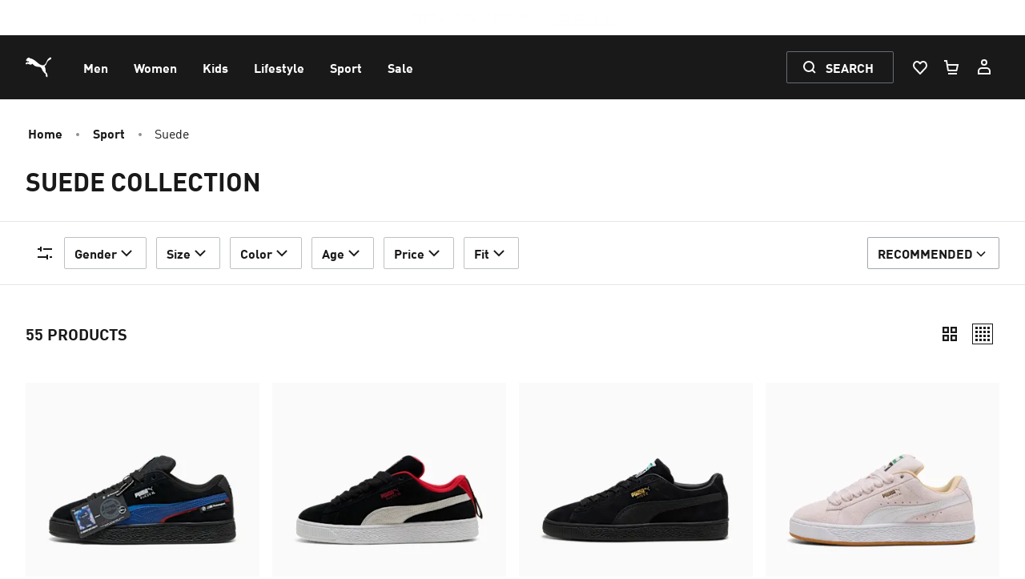

--- FILE ---
content_type: application/javascript; charset=utf-8
request_url: https://try.abtasty.com/2df40c2acabd6f9cf3388199e17e4ce4.js
body_size: 3411
content:
/* Created: 2026/01/23 13:00:06 UTC version: latest */(()=>{"use strict";var e={648(e,c,a){a.d(c,{FF:()=>p,NI:()=>l,Nw:()=>r,SW:()=>j,fH:()=>u,vV:()=>m});const n="info::",s="error::",o="warning::",f="verbose::",d="success::",t={allowed:document.cookie.indexOf("abTastyDebug=")>=0};function r(){t.allowed=!0}function b(){const e=!window.abTastyStopLog;return(t.allowed||window.abTastyDebug)&&e}function i(e,c,a,...n){b()&&c(`%c [AB Tasty Debug mode] %c ${e}`,"background: #222; color: #bada55; padding: 3px; border-radius: 5px 0px 0px 5px;",`${a} padding: 3px; border-radius: 0px 5px 5px 0px;`,...n)}function j(...e){i(d,console.info,"background: green; color: white;",...e)}function p(...e){i(o,console.warn,"background: orange; color: white;",...e)}function l(...e){i(f,console.debug,"background: pink; color: white;",...e)}function m(...e){i(s,console.error,"background: red; color: white;",...e)}function u(...e){i(n,console.info,"background: blue; color: white;",...e)}},6361(e,c,a){a.d(c,{_:()=>s});var n=a(648);async function s(e){try{return await e()}catch(c){try{return(0,n.FF)("Chunk failed to be loaded asynchronously. Retrying...",c),await e()}catch(e){throw(0,n.vV)("Chunk failed to be loaded asynchronously. Retry failed.",e),e}}}},6883(e,c,a){a.d(c,{r:()=>n});const n=e=>{if(window.abTastyNoRandomHit)return!0;if(0===e)return!1;return 1===Math.floor(Math.random()*e)+1}},7795(e,c,a){a.d(c,{Rh:()=>o,iU:()=>f,lK:()=>d});var n=a(648),s=a(6883);const o="abtasty-execution-started",f=()=>window.performance.getEntriesByName(o).length>0,d=()=>{try{if(!(0,s.r)(1e3)||f())return;window.performance.mark(o)}catch(e){(0,n.FF)("Can't start execution time performance measure due to:",e.message)}}}},c={};function a(n){var s=c[n];if(void 0!==s)return s.exports;var o=c[n]={exports:{}};return e[n](o,o.exports,a),o.exports}a.m=e,a.H={},a.G=e=>{Object.keys(a.H).map(c=>{a.H[c](e)})},a.d=(e,c)=>{for(var n in c)a.o(c,n)&&!a.o(e,n)&&Object.defineProperty(e,n,{enumerable:!0,get:c[n]})},a.f={},a.e=(e,c)=>Promise.all(Object.keys(a.f).reduce((n,s)=>(a.f[s](e,n,c),n),[])),a.u=e=>4223===e?"shared/commons.40aa2162ac295adc2566.js":8792===e?"2df40c2acabd6f9cf3388199e17e4ce4/main.e5f8868b50800b484626.js":5153===e?"shared/analytics.35f68e9a1a3cd83c971f.js":6693===e?"shared/me.5d32bd01867c112d1f5d.js":5825===e?"2df40c2acabd6f9cf3388199e17e4ce4/abtasty-element-visibility-latest-index-async-js.05a16f67f9b74829fa2b.js":9727===e?"2df40c2acabd6f9cf3388199e17e4ce4/component-js-1802522-17655-async-js.c8643cc9e878509112ce.js":9397===e?"2df40c2acabd6f9cf3388199e17e4ce4/component-js-1802523-17656-async-js.bf151a549b9dc654e55d.js":4135===e?"2df40c2acabd6f9cf3388199e17e4ce4/component-js-1862549-20553-async-js.4067cdd80501a5241225.js":9220===e?"2df40c2acabd6f9cf3388199e17e4ce4/component-js-1862550-20554-async-js.05aae658b72f4cec7f81.js":308===e?"2df40c2acabd6f9cf3388199e17e4ce4/component-js-1862551-20555-async-js.84f839be8887b86df854.js":5452===e?"2df40c2acabd6f9cf3388199e17e4ce4/component-js-1862552-20556-async-js.eccc9cfe6c29ce7a56f6.js":7699===e?"2df40c2acabd6f9cf3388199e17e4ce4/component-js-1866024-21022-async-js.5712d7dc4577bf4e8fcb.js":519===e?"2df40c2acabd6f9cf3388199e17e4ce4/component-js-1866025-21023-async-js.9f511d6b41131571fa3c.js":2559===e?"2df40c2acabd6f9cf3388199e17e4ce4/component-js-1866026-21024-async-js.ff8426c9b71b3a85c46c.js":5282===e?"2df40c2acabd6f9cf3388199e17e4ce4/component-js-1866028-21025-async-js.37dd2863d4ee9d2172ae.js":4360===e?"2df40c2acabd6f9cf3388199e17e4ce4/component-js-1866029-21026-async-js.8f21117563a13a90ad3c.js":130===e?"2df40c2acabd6f9cf3388199e17e4ce4/component-js-1866031-21027-async-js.b4f551572fac572446c5.js":7380===e?"2df40c2acabd6f9cf3388199e17e4ce4/component-js-1866038-21028-async-js.5ca272f18a173ab833d5.js":1200===e?"2df40c2acabd6f9cf3388199e17e4ce4/component-js-1866039-21029-async-js.5eacc043fe0aaa6cc1e2.js":9546===e?"2df40c2acabd6f9cf3388199e17e4ce4/component-js-1866040-21030-async-js.ad172001d2ce992f6bc5.js":8867===e?"2df40c2acabd6f9cf3388199e17e4ce4/component-js-1866106-21045-async-js.8233f4ca81b7053a3033.js":2345===e?"2df40c2acabd6f9cf3388199e17e4ce4/component-js-1866107-21046-async-js.72794f6af06891e86970.js":8703===e?"2df40c2acabd6f9cf3388199e17e4ce4/component-js-1866108-21047-async-js.3700efebf9670859e3d6.js":601===e?"2df40c2acabd6f9cf3388199e17e4ce4/component-js-1866109-21048-async-js.70e16a2491da1ffe41f3.js":1924===e?"2df40c2acabd6f9cf3388199e17e4ce4/component-js-1866110-21049-async-js.e005fae50cfa0569257c.js":6258===e?"2df40c2acabd6f9cf3388199e17e4ce4/component-js-1873919-21457-async-js.dfdf3bbfbce87a85d926.js":3347===e?"2df40c2acabd6f9cf3388199e17e4ce4/component-js-1873920-21458-async-js.a5f66226e5c85a98c6c9.js":679===e?"2df40c2acabd6f9cf3388199e17e4ce4/component-js-1873921-21459-async-js.0f5e07fa0c809cbed536.js":3928===e?"2df40c2acabd6f9cf3388199e17e4ce4/component-js-1879272-21828-async-js.3dfd4a6a280bcd91064c.js":52===e?"2df40c2acabd6f9cf3388199e17e4ce4/component-js-1879273-21829-async-js.5ac9bb4a507a8cacb524.js":6007===e?"2df40c2acabd6f9cf3388199e17e4ce4/component-js-1879274-21830-async-js.5c94ec360f323b152e6a.js":6595===e?"2df40c2acabd6f9cf3388199e17e4ce4/component-js-1879276-21832-async-js.f4439e756c1b42f1b16e.js":7266===e?"2df40c2acabd6f9cf3388199e17e4ce4/component-js-1879278-21833-async-js.84d6f3b230e1cabd261b.js":9120===e?"2df40c2acabd6f9cf3388199e17e4ce4/component-js-1879279-21834-async-js.dc5d1ea806517826be0a.js":8299===e?"2df40c2acabd6f9cf3388199e17e4ce4/component-js-1879280-21835-async-js.8b601eafc094cc7bb724.js":6959===e?"2df40c2acabd6f9cf3388199e17e4ce4/component-js-1879282-21837-async-js.4c496db4da2a74908166.js":1048===e?"2df40c2acabd6f9cf3388199e17e4ce4/component-js-1885705-22186-async-js.5da75fa5c4d90709e873.js":2234===e?"2df40c2acabd6f9cf3388199e17e4ce4/component-js-1885706-22187-async-js.a723f3ba8f6bd0642cfd.js":9824===e?"2df40c2acabd6f9cf3388199e17e4ce4/component-js-1885707-22188-async-js.531237d29d2928c4d4f6.js":1189===e?"2df40c2acabd6f9cf3388199e17e4ce4/component-js-1886010-22206-async-js.7a54c635a14e6cc10aa7.js":565===e?"2df40c2acabd6f9cf3388199e17e4ce4/component-js-1886011-22207-async-js.2d7c51d8b167fcef1cdc.js":4157===e?"2df40c2acabd6f9cf3388199e17e4ce4/component-js-1886012-22208-async-js.3f1461eb4c6fad41ae39.js":1265===e?"2df40c2acabd6f9cf3388199e17e4ce4/component-js-1941751-24514-async-js.f4e906fe9c68a72479d6.js":9291===e?"2df40c2acabd6f9cf3388199e17e4ce4/component-js-1941752-24515-async-js.f101ed0950a2e16a90ca.js":2001===e?"2df40c2acabd6f9cf3388199e17e4ce4/component-js-1941765-24524-async-js.98711fa234250de66742.js":9246===e?"2df40c2acabd6f9cf3388199e17e4ce4/component-js-1941766-24579-async-js.568b22cf2de1575e151a.js":6373===e?"2df40c2acabd6f9cf3388199e17e4ce4/component-js-1941767-24580-async-js.439edae9dc2ac1d66cad.js":1956===e?"2df40c2acabd6f9cf3388199e17e4ce4/component-js-1942540-24581-async-js.7c1d5b0b9ccfbcee194a.js":935===e?"2df40c2acabd6f9cf3388199e17e4ce4/variation-js-1941602-6148196-async-js.6cc6b3bf0976fc9e05e6.js":939===e?"2df40c2acabd6f9cf3388199e17e4ce4/variation-js-1942646-6159375-async-js.3cbabbcef91678be8ffb.js":2488===e?"2df40c2acabd6f9cf3388199e17e4ce4/variation-js-1944994-6157048-async-js.b97e09be09d9dac7ad2d.js":5904===e?"2df40c2acabd6f9cf3388199e17e4ce4/variation-js-1955679-6184886-async-js.753fd8dc0eeb25e131ec.js":3018===e?"2df40c2acabd6f9cf3388199e17e4ce4/variation-js-1957234-6189101-async-js.5005c78f7a86b05c53b0.js":void 0,a.o=(e,c)=>Object.prototype.hasOwnProperty.call(e,c),(()=>{var e={},c="tag:";a.l=(n,s,o,f,d)=>{if(e[n])e[n].push(s);else{var t,r;if(void 0!==o)for(var b=document.getElementsByTagName("script"),i=0;i<b.length;i++){var j=b[i];if(j.getAttribute("src")==n||j.getAttribute("data-webpack")==c+o){t=j;break}}t||(r=!0,(t=document.createElement("script")).charset="utf-8",a.nc&&t.setAttribute("nonce",a.nc),t.setAttribute("data-webpack",c+o),d&&t.setAttribute("fetchpriority",d),t.src=n),e[n]=[s];var p=(c,a)=>{t.onerror=t.onload=null,clearTimeout(l);var s=e[n];if(delete e[n],t.parentNode&&t.parentNode.removeChild(t),s&&s.forEach(e=>e(a)),c)return c(a)},l=setTimeout(p.bind(null,void 0,{type:"timeout",target:t}),12e4);t.onerror=p.bind(null,t.onerror),t.onload=p.bind(null,t.onload),r&&document.head.appendChild(t)}}})(),a.r=e=>{"undefined"!=typeof Symbol&&Symbol.toStringTag&&Object.defineProperty(e,Symbol.toStringTag,{value:"Module"}),Object.defineProperty(e,"__esModule",{value:!0})},(()=>{var e;globalThis.importScripts&&(e=globalThis.location+"");var c=globalThis.document;if(!e&&c&&(c.currentScript&&"SCRIPT"===c.currentScript.tagName.toUpperCase()&&(e=c.currentScript.src),!e)){var n=c.getElementsByTagName("script");if(n.length)for(var s=n.length-1;s>-1&&(!e||!/^http(s?):/.test(e));)e=n[s--].src}if(!e)throw new Error("Automatic publicPath is not supported in this browser");e=e.replace(/^blob:/,"").replace(/#.*$/,"").replace(/\?.*$/,"").replace(/\/[^\/]+$/,"/"),a.p=e})(),(()=>{var e={2190:0};a.f.j=(c,n,s)=>{var o=a.o(e,c)?e[c]:void 0;if(0!==o)if(o)n.push(o[2]);else{var f=new Promise((a,n)=>o=e[c]=[a,n]);n.push(o[2]=f);var d=a.p+a.u(c),t=new Error;a.l(d,n=>{if(a.o(e,c)&&(0!==(o=e[c])&&(e[c]=void 0),o)){var s=n&&("load"===n.type?"missing":n.type),f=n&&n.target&&n.target.src;t.message="Loading chunk "+c+" failed.\n("+s+": "+f+")",t.name="ChunkLoadError",t.type=s,t.request=f,o[1](t)}},"chunk-"+c,c,s)}},a.H.j=c=>{if(!a.o(e,c)||void 0===e[c]){e[c]=null;var n=document.createElement("link");n.charset="utf-8",a.nc&&n.setAttribute("nonce",a.nc),n.rel="preload",n.as="script",n.href=a.p+a.u(c),document.head.appendChild(n)}};var c=(c,n)=>{var s,o,[f,d,t]=n,r=0;if(f.some(c=>0!==e[c])){for(s in d)a.o(d,s)&&(a.m[s]=d[s]);if(t)t(a)}for(c&&c(n);r<f.length;r++)o=f[r],a.o(e,o)&&e[o]&&e[o][0](),e[o]=0},n=globalThis.webpackChunktag=globalThis.webpackChunktag||[];n.forEach(c.bind(null,0)),n.push=c.bind(null,n.push.bind(n))})(),(()=>{var e={8792:[6693]};a.f.preload=c=>{var n=e[c];Array.isArray(n)&&n.map(a.G)}})();var n=a(648),s=a(6361),o=a(7795);(async()=>((0,o.lK)(),(window.ABTastyTagPerforming||window.ABTasty?.started)&&(0,n.FF)("AB Tasty's Tag is already performing or started. If you think that's an issue, please check your tag implementation."),window.ABTastyTagPerforming=!0,await(0,s._)(()=>Promise.all([a.e(4223,"high"),a.e(8792,"high")]).then(a.bind(a,602)))))().then(e=>e.mainTag("2026/01/23 13:00:06 UTC")).catch(e=>{(0,n.vV)("AB Tasty's Tag can't be loaded. Caused by:",e)})})();

--- FILE ---
content_type: text/javascript; charset=utf-8
request_url: https://app.link/_r?sdk=web2.86.5&branch_key=key_live_bo6E0fWzVtqAmYsIe34HwkimtzaB6aJf&callback=branch_callback__0
body_size: 73
content:
/**/ typeof branch_callback__0 === 'function' && branch_callback__0("1543246638748220821");

--- FILE ---
content_type: application/javascript; charset=utf-8
request_url: https://try.abtasty.com/2df40c2acabd6f9cf3388199e17e4ce4/main.e5f8868b50800b484626.js
body_size: 69991
content:
(globalThis.webpackChunktag=globalThis.webpackChunktag||[]).push([[8792],{20(e,t,n){"use strict";n.d(t,{A5:()=>r,h3:()=>s,ho:()=>d,ws:()=>l});var a=n(7386),i=n(2484);function o(e,t,n){const i=((0,a.E)()||{})[`${e}`]||[],o=i.length;return i.map(e=>{const a=function(e,t,n){const a=t||50;return e*(a/100)+(100-a)/n}(e.traffic,n,o),i=function(e,t){return e*((t||100)/100)}(a,t);return{...e,traffic:i}})}function s(e,t,n){return o(e,t,n).filter(({id:e})=>e!==a.Cy)}function r(e,t,n){return o(e,t,n).find(({id:e})=>e===a.Cy)}const c="ABTastyPreviousDynamicAllocation",d=e=>JSON.parse(i.Ks.getItem(i.Sd,c)||"{}")[e]||null,l=(e,t)=>{const n={...JSON.parse(i.Ks.getItem(i.Sd,c)||"{}"),[e]:t};i.Ks.setItem(i.Sd,c,JSON.stringify(n))}},81(e,t){"use strict";var n,a,i,o,s;t.Q$=t.Y0=t.$f=t.o3=void 0,function(e){e.analytics="analytics",e.identifier="index",e.initiator="initiator",e.ferWebSdk="ferWebSdk",e.manifest="manifest",e.commons="commons",e.main="main",e.modificationEngine="me",e.jquery="jquery",e.recos="recos",e.crossDomainIframe="cross-domain-iframe",e.fakeAd1="-banner-ad.abt",e.fakeAd2="banner-ads-abt",e.fakeAd3="static-ad-abt"}(n||(t.o3=n={})),function(e){e.IDENTIFIER="identifier",e.INITIATOR="initiator",e.CLIENT="client",e.JSON="json",e.MANIFEST="manifest",e.SHARED="shared"}(a||(t.$f=a={})),t.Y0={javascript:".js",typescript:".ts",gzip:".gz",json:".json",map:".map",html:".html"},function(e){e.accountJs="accountJs",e.consentJs="consentJs",e.fragmentJs="fragment-",e.customAnalytics="custom-analytics-",e.campaignJs="campaign-js-",e.variationJs="variation-js-",e.scopeJs="scope-js-",e.triggerJs="trigger-js-",e.componentJs="component-js-",e.integration="integration-",e.widgetConfigJs="widget-config-js-",e.recosCustom="custom"}(i||(t.Q$=i={})),function(e){e.Account="globalAccountCode",e.Consent="consentCustomCode",e.Fragment="globalFragmentCode",e.Widget="widgetCode",e.Variation="variationModificationCode",e.Campaign="campaignGlobalCode",e.Scope="campaignScopeCode",e.Trigger="campaignTriggerCode",e.Analytics="campaignCustomIntegration",e.Component="campaignComponentCode",e.Integration="integrationCode",e.WidgetConfig="widgetConfigCode",e.Recos="recosConfig"}(o||(o={})),function(e){e.widgets="widgets",e.recos="recos"}(s||(s={})),n.crossDomainIframe,t.Y0.html,n.fakeAd1,t.Y0.javascript,n.fakeAd2,t.Y0.javascript,n.fakeAd3,t.Y0.javascript},88(e,t,n){"use strict";n.d(t,{DC:()=>c,Qm:()=>d,Yx:()=>i,fm:()=>o,nf:()=>s,to:()=>r});n(648);var a=n(2484);function i(e,t,n=100){!0===e()?t():setTimeout(()=>{i(e,t,n)},n)}function o(e,t=16,n){let a;return new Promise((i,o)=>{const s=()=>e()?i(!0):a=setTimeout(s,t);s(),n&&setTimeout(()=>{clearTimeout(a),o(!0)},n)})}function s(e,t,n){e===a.b1?sessionStorage.setItem(t,n):localStorage.setItem(t,n)}function r(e,t){return e===a.b1?sessionStorage.getItem(t):localStorage.getItem(t)}function c(e,t){e===a.b1?sessionStorage.removeItem(t):localStorage.removeItem(t)}function d(e){window.addEventListener("pageshow",t=>{t.persisted&&e()})}},108(e,t){"use strict";var n,a;t.gp=t.Ey=void 0,function(e){e.anyCookie="any_cookie",e.customJs="custom_js",e.didomi="didomi",e.disabled="disabled",e.specificCookie="specific_cookie",e.thirdParty="third_party",e.userAction="user_action",e.customEvent="custom_event",e.shopify="shopify"}(n||(t.Ey=n={})),function(e){e[e.test=1]="test",e[e.perso=2]="perso",e[e.redirection=4]="redirection",e[e.aa=8]="aa",e[e.patch=16]="patch",e[e.rm_no_private_data=32]="rm_no_private_data",e[e.rm_private_data=64]="rm_private_data"}(a||(t.gp=a={}))},117(e,t,n){"use strict";n.d(t,{X:()=>s});var a=n(721),i=n(427);const o=(0,a.c)((e,t)=>null==t||t!=t?e:t),s=(0,a.c)((e,t,n)=>o(e,(0,i.A)(t,n)))},427(e,t,n){"use strict";n.d(t,{A:()=>a});const a=(0,n(721).c)((e,t)=>e.reduce((e,t)=>e?e[t]:void 0,t))},602(e,t,n){"use strict";n.r(t),n.d(t,{mainTag:()=>c});var a=n(648),i=n(1134),o=n(8353),s=n(6381),r=n(2204);const c=e=>{(new s.k).initCustomEventState();const t=(0,i.yn)();(function(){try{const{accountIframeException:e,identifier:t}=(0,i.F5)();if(!e&&window.top!==window.self&&"object"==typeof window.top?.ABTasty&&window.top.ABTasty.accountData.accountSettings.identifier===t)return!1}catch(e){}return!0})()&&((0,a.fH)("Starting execution...",t),(0,o.FZ)(t),(0,r.Jr)()&&(0,r.i9)()(e))}},721(e,t,n){"use strict";function a(e,t=[]){return(...n)=>{const i=e.length,o=e=>"__missing__"===e,s=t.map(e=>o(e)&&n.length>0?n.shift():e).concat(n);return s.filter(e=>!o(e)).length<i?a(e,s):e(...s)}}n.d(t,{c:()=>a})},918(e,t,n){"use strict";n.d(t,{k:()=>i});var a=n(648);function i(e,{attributes:t,callback:n}={}){if(!e)return void(0,a.vV)('appendScript called with missing "src" parameter');const i=document.getElementsByTagName("head")[0],o=document.createElement("script");return n&&(o.onload=n),o.setAttribute("type","text/javascript"),o.setAttribute("src",e),t&&Object.entries(t).forEach(([e,t])=>{o.setAttribute(e,t)}),i.appendChild(o),o}},977(e,t){"use strict";var n,a,i,o,s,r;t.SC=t.Vd=t.fH=t.JP=t.qA=t.cz=void 0,function(e){e.aa="aa",e.ab="ab",e.multipage="multipage",e.multivariate="multivariate",e.mastersegment="mastersegment",e.subsegment="subsegment"}(n||(t.cz=n={})),function(e){e.simplePersonalization="sp",e.multipagePersonalization="mpp",e.multiexperiencePersonalization="mep",e.patch="patch",e.multipageTest="mpt",e.multivariate="mvt"}(a||(t.qA=a={})),function(e){e.aaTest="aa",e.redirection="redirection",e.patch="patch"}(i||(t.JP=i={})),function(e){e.any="any",e.once="once",e.oncePerSession="once_per_session",e.regular="regular"}(o||(t.fH=o={})),function(e){e.day="day",e.week="week",e.session="session"}(s||(t.Vd=s={})),function(e){e.all="all",e.some="some"}(r||(t.SC=r={}))},989(e,t,n){var a={"./@abtasty/element-visibility/latest/index.async.js":[324,5825]};function i(e){if(!n.o(a,e))return Promise.resolve().then(()=>{var t=new Error("Cannot find module '"+e+"'");throw t.code="MODULE_NOT_FOUND",t});var t=a[e],i=t[0];return n.e(t[1]).then(()=>n(i))}i.keys=()=>Object.keys(a),i.id=989,e.exports=i},1031(e,t,n){"use strict";n.d(t,{Zo:()=>Z,E2:()=>q,S5:()=>x,Ux:()=>Y,z1:()=>Q,PG:()=>W,Q$:()=>K,recheckTargetingByHit:()=>c,AG:()=>G,II:()=>J,uG:()=>X,_S:()=>oe,xs:()=>ie});var a=n(3308),i=n(3595),o=n(4349),s=n(9225);const r=(e,t,n)=>n.filter(({id:n,audienceTrigger:a,audienceSegment:r})=>{const c=(0,s.iE)(n);return!(!c||!o.allowedStatus.includes(c.getStatus()))&&("segment"===t&&!(0,i.g)(r)&&Array.isArray(r)?Z(r,e):!("trigger"!==t||(0,i.g)(a)||!Array.isArray(a))&&Z(a,e))}).map(({id:e})=>e),c=(e,t)=>{const n=s.Hu.getCampaignsDatas(),i=[];switch(e.toUpperCase()){case"EVENT":const{ec:e}=t;"eco"===e?i.push(...r(a.ECOMMERCE_VARIABLE,"trigger",n)):"Action Tracking"===e&&i.push(...r(a.ACTION_TRACKING,"segment",n));break;case"CAMPAIGN":i.push(...r(a.CAMPAIGN_EXPOSITION,"segment",n));break;case"TRANSACTION":case"ITEM":i.push(...r(a.LAST_PURCHASE,"segment",n)),i.push(...r(a.PURCHASE_FREQUENCY,"segment",n));break;case"SEGMENT":i.push(...r(a.CUSTOM_VARIABLE,"segment",n)),i.push(...r(a.PROVIDERS,"segment",n))}i.forEach(e=>{const t=new CustomEvent(o.checkTargetingEventName,{detail:{campaignId:e,shouldCheckAll:!0,withUrl:!0}});window.dispatchEvent(t)})};var d=n(648),l=n(1134),u=n(7405),m=n(3248),g=(n(81),n(3340));n(7263);var p=n(6729),y=n(9700);async function f({value:e,include:t},a=!1,i){const o=(0,p.W)();let s=(0,y.a2)(e),r=document;const c=e.includes("[]");if(c){const t=e.split("[]").map(e=>e.trim()),[n,a,i]=t,o=(0,y.a2)(n),c=document.querySelector(o)?.[a];c&&(r=c,s=(0,y.a2)(i))}return o.then(async t=>void 0===t||c?Promise.resolve(Boolean(r.querySelector(s))):(await t(e).promise()).length>0).then(async o=>{const s=t?o:!o;return a&&i&&!s&&Promise.all([Promise.resolve().then(n.bind(n,4349)),Promise.resolve().then(n.bind(n,8318))]).then(([n,a])=>{a.addObservance(r,e,t,()=>{const e={campaignId:i},t=new CustomEvent(n.checkTargetingEventName,{detail:e});window.dispatchEvent(t)})}),s})}async function h(e,t,n){try{const a=await async function(e,t,n){return Promise.all(e.reduce((e,{value:a,include:i})=>{if(a.includes("[]")){const o=a.split("[]").map(e=>e.trim()),[s]=o;e.push(f({value:s,include:i},t,n))}return e.push(f({value:a,include:i},t,n)),e},[]))}(e,n,t);return a.some(e=>e)}catch(t){const n="Scope error (selector)";return d.vV(n,e),!1}}var v=n(8987);function b({name:e,value:t,include:n}){const a=v.A.get(e);let i=!1;return(a||""===a)&&(i=!0,null!=t&&(i=null!==a.match(new RegExp(t.toString(),"i")))),n?i:!i}var w=n(5960),_=n(4721),S=n(5437),T=n(2484),C=n(8445);const k="abtasty_qa_assistant_campaign_id";function A(e,t){try{const n=(0,s.iE)(t);return((e,t)=>{if(!e)return!1;const n=C.ok.QA_MODE_URL_PARAMETER_CAMPAIGN_IDS,a=T.Ks.getItem(T.b1,n);let i=[];try{i=a?JSON.parse(a):[]}catch(e){d.vV("Cannot parse session storage key:",n,e)}const o=(0,S.Dj)(k)&&Number((0,S.Vf)(k))===t,s=i.includes(t);return o?(s||(i.push(t),T.Ks.setItem(T.b1,n,JSON.stringify(i))),!0):s})(e,n.isChild()?n.getParentId():t)}catch(t){const n="Scope error (QA URL PARAMETER ENABLED)";return d.vV(n,e),!1}}var I=n(5152);const E=e=>e,P={url_scope:{method:e=>Promise.resolve((0,m.E)(e)),group:_.vw},favorite_url_scope:{method:e=>Promise.resolve((0,w.C)(e)),group:_.vw},code_scope:{method:async function(e,t){return!1},group:_.vw},selector_scope:{method:(e,t,n)=>Promise.resolve(h(e,t,n)),group:_.vw},cookie_scope:{method:e=>Promise.resolve(function(e){try{return e.some(b)}catch(t){const n="Scope error (cookie)";return d.vV(n,e),!1}}(e)),group:_.l$},ip_scope:{method:e=>Promise.resolve((0,I.ipTargeting)({conditions:e})),group:_.l$},qa_url_parameter_enabled:{method:(e,t)=>Promise.resolve(A(e,t)),group:_.l$}};async function V(e,t,n){const{id:a,mutationObserverEnabled:i}=n,o=P[t].method,r=P[t].group,c=await o(e,a,i);return d.fH("Applying scope",t," for ",n,"result = ",c),s.Hu.updatePublicTargetingData(a,{conditions:e,targeting_type:t},c,r),c}async function N({codeScope:e,selectorScope:t}={},n){const a=[!e?.length||V(e,"code_scope",n).catch(e=>e),!t?.length||V(t,"selector_scope",n).catch(e=>e)];return Promise.all(a).then(e=>e.every(E))}async function D({cookieScope:e,ipScope:t,qaUrlParameterEnabled:n}={},a){const i=[!e?.length||V(e,"cookie_scope",a).catch(e=>e),!t?.length||V(t,"ip_scope",a).catch(e=>e),!n||V(n,"qa_url_parameter_enabled",a).catch(e=>e)];return Promise.all(i).then(e=>e.every(E))}var O=n(7386),R=n(977);const L=e=>(t,{oneVisitorOneTest:n})=>{const{id:a,status:i,type:o}=t.data;return i&&i===g.B.accepted?((0,d.fH)(`campaign:: Campaign ${a} has already been accepted`),!1):i&&i===g.B.checking?((0,d.fH)(`campaign:: Campaign ${a} is already in checking state`),!1):o===R.cz.subsegment&&t.hasBrotherAlreadyStarted()?(t.setStatus(g.B.otherSubsegment),!1):!t.isOneVisitorOneTestDone(e)||(t.setStatus(g.B.oneVisitorOneTest),!1)};var M=n(7725);const B={0:g.B.forceRejected,1:g.B.forceAccepted},H=e=>{const t=T.Ks.getItem(T.b1,C.ok.FORCED_CAMPAIGNS)??"{}";try{const n=((e,t)=>JSON.parse(e)[t])(t,e);if(void 0===n)return;return B[n]}catch(e){(0,d.vV)(`Error occurred retrieving forced campaign status (${e})`)}},j=864e5,$=e=>{const t=new Date;return t.setUTCHours(e.getUTCHours()),t.setUTCMinutes(e.getUTCMinutes()),t.setUTCSeconds(e.getUTCSeconds()),t.setUTCMilliseconds(e.getUTCMilliseconds()),t},F=(e,t)=>{const n=t.getCampaign(e.data.id);if(!n)return!0;const{lastSessionSeen:a,lastViewTimestamp:i}=n,{type:o,unit:s,value:r}=e.getTargetingDisplayFrequency();switch(o){case R.fH.any:break;case R.fH.once:return!i;case R.fH.oncePerSession:if(i)return a!==t.getNumberOfSessions();case R.fH.regular:if(i)switch(s){case R.Vd.session:return a===t.getNumberOfSessions()||a+r<=t.getNumberOfSessions();case R.Vd.day:return((e,t)=>{const n=new Date(e),a=($(n).getTime()-e)/j;return 0===a||a/t>=1})(i,r);case R.Vd.week:return((e,t)=>{const n=new Date(e),a=$(n);for(;a.getUTCDay()!==n.getUTCDay();)a.setUTCDate(a.getUTCDate()-1);const i=(a.getTime()-e)/j/7;return 0===i||i/t>=1})(i,r)}}return!0},q=async(e,t=!0,n)=>{const{oneVisitorOneTest:a}=(0,l.F5)();if(t&&!L(e)(n,{oneVisitorOneTest:a}))return!1;n.setStatus(g.B.checking);const i=await(e=>{const{scopes:t}=e.data;return Promise.all([N(t,e.data),D(t,e.data)])})(n);if(i.every(e=>e)){const t=await((e,t)=>{const{audienceTrigger:n,audienceSegment:a,segmentMode:i,triggerMode:o}=t.data;return Promise.all([(0,u.PA)(e)(t.data,o,n).catch(e=>e),(0,u.PA)(e)(t.data,i,a).catch(e=>e)])})(e,n);return t.every(e=>e)?Q(n):Y(t,[g.B.trigger,g.B.segment],e,n)}return Y(i,[g.B.targetPages,g.B.qaMode],e,n)},x=async(e,t)=>{const{oneVisitorOneTest:n,hashMrasnAllowed:a}=(0,l.F5)(),{id:o,audienceTrigger:r,scopes:c}=t.data;if(!(e=>(t,{oneVisitorOneTest:n,hashMrasnAllowed:a})=>t.isTargetByEvent()?(t.setStatus(g.B.targetByEventPending),!1):a||t.getAdditionalType()!==R.JP.redirection?L(e)(t,{oneVisitorOneTest:n}):((0,d.FF)(`campaign:: Campaign ${t.getId()} is a redirection campaign and can't be run due to account settings.`),t.setStatus(g.B.redirectDisallowed),!1))(e)(t,{oneVisitorOneTest:n,hashMrasnAllowed:a}))return!1;if(t.setStatus(g.B.checking),await oe(r),await ie(o),t.isDynamicAllocation())try{await(0,O.zj)()}catch(e){(0,d.FF)(`Allocation fetch failed (campaign ${o} will not be able to run corectly)`)}if(t.isPersonalisationChild()&&t.data.siblings&&t.data.siblings.length>0){t.setStatus(g.B.waitingForSubsegmentCheck);const e=[t.data.id,...t.data.siblings].sort(),n=await(async(e,t)=>{const n=t.map(t=>{const n=(0,s.iE)(t);return e.data.priority>1&&n.data.priority<e.data.priority||n.data.id<e.data.id?n:null}).filter(e=>!!e);return Promise.all(n.map(e=>s.FJ.includes(e.getStatus())?e.hasBeenChecked():Promise.resolve(e.getStatus())))})(t,e).then(e=>e.includes(g.B.accepted));if(n)return t.setStatus(g.B.otherSubsegment),!1}const u=void 0!==c&&await async function({urlScope:e,favoriteUrlScope:t,favoriteUrlScopeConditions:n},a){const o=t?.length;if(o){const o=(0,i.g)(e)?t:[...e,...t];return await V({urlScopes:o,favoriteUrlScopeConditions:n},"favorite_url_scope",a)}{const t=await V(e,"url_scope",a);return!e?.length||t}}(c,t.data);if(u){const n=await(async(e,t)=>{if((0,M.vm)()){const n=e.getId(),a=H(n);if(a===g.B.forceAccepted)return await e.executeCampaign(t,!0),(0,d.SW)(`Campaign ${n} is forced accepted`),!0;if(a===g.B.forceRejected)return e.setStatus(a),(0,d.fH)(`Campaign ${n} is forced rejected`),!1}})(t,e);if(void 0!==n)return n}if(t.isRejectedByM2E())return t.setStatus(g.B.exclusionGroupRejected),!1;return!!u&&F(t,e)?q(e,!1,t):((0,d.fH)("Targeting rejected."),t.setStatus(u?g.B.displayFrequency:g.B.targetPages),!1)};var U=n(6158);const W=e=>{const t=[...U.H7,...U.uK,...U.Xl];return!(0,i.g)(e)&&t.includes(e)},G=(()=>{const e={};return(t,n,a=!1)=>{a&&Object.keys(e).forEach(t=>delete e[t]),(0,i.g)(t)||(0,i.g)(n)||(e[`${t}`]?e[`${t}`].push(n):(e[`${t}`]=[n],(t=>{setTimeout(()=>{const n=e[t];delete e[t],n&&n.forEach(e=>e())},t)})(t)))}})(),K=()=>Promise.resolve({});var z=n(7550);const Q=async e=>{const{id:t}=e.data;return e.getAbortSignal().aborted?((0,d.NI)(`Campaign instance is outdated. Campaign ${t}`),!1):((0,d.SW)(`Targeting OK (campaign ${t})`),!0)},Y=async(e,t,n,a)=>{if(a.getAbortSignal().aborted)return(0,d.NI)(`Campaign instance is outdated. Campaign ${a.getId()}`),!1;const{audienceTrigger:i,audienceSegment:o,scopes:s}=a.data;[i,o].flat().filter(e=>void 0!==e);if(!(0,z.Q)())return(0,d.NI)("Targeting waiting for DOM Ready."),a.setStatus(g.B.pending),(0,z.Q)(async()=>{await q(n,!0,a)&&await a.executeCampaign(n)}),!1;return(0,d.fH)("Targeting rejected."),e.some((e,n)=>(e||a.setStatus(t[n]),!e)),!1},J=e=>{e.forEach(e=>{e.targeting_groups.forEach(e=>{e.targetings.forEach(e=>{delete e.success})})})},X=(e,t)=>{e.success=t},Z=(e,t)=>{const n=e?.map(e=>e.targeting_groups).flat();return n&&n.some(e=>e.targetings&&e.targetings.some(e=>e.targeting_type===t))};var ee=n(3656),te=n(88),ne=n(1666),ae=n(3002);const ie=async e=>{const t=`fetch failed (campaign ${e} will not be able to be checked)`,n=async(e,n,a)=>{if(e())try{return await n(),!0}catch(e){return(0,d.FF)(`${a} ${t}`),!1}return Promise.resolve(!1)},a=[n(()=>(0,u.BA)(e),ne.uA,"IP"),n(()=>(0,u.Xp)(e),ne.q0,"Geolocation"),n(()=>(0,u.z)(e),async()=>await(0,ae.a)(!0),"Parsed UserAgent")];(0,u.li)(e)&&a.push((0,ee.sb)()),await Promise.all(a)},oe=async e=>{if("boolean"!=typeof window.ABTasty.datalayerEnabled&&e&&Z(e,a.DATALAYER))return await(0,te.fm)(()=>"boolean"==typeof window.ABTasty.datalayerEnabled)}},1134(e,t,n){"use strict";n.d(t,{$E:()=>p,AU:()=>y,B9:()=>h,Bz:()=>f,F5:()=>l,Fc:()=>o,Ut:()=>s,bA:()=>m,c4:()=>u,cR:()=>g,iN:()=>c,m_:()=>d,yn:()=>r});var a=n(9225);const i={accountLevelTrackings:{mousedown:[{name:"Carousel Clicks",selector:'[data-test-id="recommendation-product-carousel"] a'},{name:"Filter Engagement",selector:"#puma-skip-here .flex-1 .hidden"},{name:"Cart Addition from Wishlist (logged-in)",selector:'#wishlist-products [ data-test-id="add-to-cart-button"]'},{name:"Recommender Carousel Click",selector:'[data-test-id="recommendation-product-carousel"]'},{name:"Recommender Carousel Item Click",selector:'[data-test-id="recommended-product-item"]'},{name:"PDP Image Gallery Click (mobile)",selector:'[data-test-id="product-image-gallery-section"] > div'},{name:"Quickview Button Click",selector:".quickview-button"},{name:"Quickview Size Click",selector:".quickview-modal .size"},{name:"Quickview ATC Click",selector:".quickview-modal .atc-panel button"},{name:"Hamburger Button Click",selector:'nav[aria-label="Main Navigation"].bg-puma-black-100 button[data-test-id="account-button"]'},{name:'Email Button Click ("Get 20% Off")',selector:".signup-button-appear"},{name:"Clicks on Recommender Carousels Past Position 2",selector:'[data-test-id="recommendation-product-carousel"] a:nth-child(3), [data-test-id="recommendation-product-carousel"] a:nth-child(4), [data-test-id="recommendation-product-carousel"] a:nth-child(5), [data-test-id="recommendation-product-carousel"] a:nth-child(6), [data-test-id="recommendation-product-carousel"] a:nth-child(7), [data-test-id="recommendation-product-carousel"] a:nth-child(8), [data-test-id="recommendation-product-carousel"] a:nth-child(9), [data-test-id="recommendation-product-carousel"] a:nth-child(10)'},{name:"Clicks on PDP Gallery Images Past the First",selector:'[data-test-id="product-image-gallery-section"] div.relative:nth-child(2), [data-test-id="product-image-gallery-section"] div.relative:nth-child(3), [data-test-id="product-image-gallery-section"] div.relative:nth-child(4), [data-test-id="product-image-gallery-section"] div.relative:nth-child(5), [data-test-id="product-image-gallery-section"] div.relative:nth-child(6), [data-test-id="product-image-gallery-section"] div.relative:nth-child(7), [data-test-id="product-image-gallery-section"] div.relative:nth-child(8), [data-test-id="product-image-gallery-section"] div.relative:nth-child(9), [data-test-id="product-image-gallery-section"] div.relative:nth-child(10), [data-test-id="product-image-gallery-section"] div.relative:nth-child(11)'},{name:"Clicks on PLP Images Past the First",selector:'[data-test-id="product-list-item"] .transform-gpu:nth-child(2), [data-test-id="product-list-item"] .transform-gpu:nth-child(3), [data-test-id="product-list-item"] .transform-gpu:nth-child(4), [data-test-id="product-list-item"] .transform-gpu:nth-child(5), [data-test-id="product-list-item"] .transform-gpu:nth-child(6), [data-test-id="product-list-item"] .transform-gpu:nth-child(7), [data-test-id="product-list-item"] .transform-gpu:nth-child(8), [data-test-id="product-list-item"] .transform-gpu:nth-child(9), [data-test-id="product-list-item"] .transform-gpu:nth-child(10), [data-test-id="product-list-item"] .transform-gpu:nth-child(11)'},{name:"Clicks on Sitewide Carousels Past Visible Elements",selector:'[data-test-id="recommendation-product-carousel"] a:nth-child(3), [data-test-id="recommendation-product-carousel"] a:nth-child(4), [data-test-id="recommendation-product-carousel"] a:nth-child(5), [data-test-id="recommendation-product-carousel"] a:nth-child(6), [data-test-id="recommendation-product-carousel"] a:nth-child(7), [data-test-id="recommendation-product-carousel"] a:nth-child(8), [data-test-id="recommendation-product-carousel"] a:nth-child(9), [data-test-id="recommendation-product-carousel"] a:nth-child(10), [data-test-id="product-image-gallery-section"] div.relative:nth-child(2), [data-test-id="product-image-gallery-section"] div.relative:nth-child(3), [data-test-id="product-image-gallery-section"] div.relative:nth-child(4), [data-test-id="product-image-gallery-section"] div.relative:nth-child(5), [data-test-id="product-image-gallery-section"] div.relative:nth-child(6), [data-test-id="product-image-gallery-section"] div.relative:nth-child(7), [data-test-id="product-image-gallery-section"] div.relative:nth-child(8), [data-test-id="product-image-gallery-section"] div.relative:nth-child(9), [data-test-id="product-image-gallery-section"] div.relative:nth-child(10), [data-test-id="product-image-gallery-section"] div.relative:nth-child(11), [data-test-id="product-list-item"] .transform-gpu:nth-child(2), [data-test-id="product-list-item"] .transform-gpu:nth-child(3), [data-test-id="product-list-item"] .transform-gpu:nth-child(4), [data-test-id="product-list-item"] .transform-gpu:nth-child(5), [data-test-id="product-list-item"] .transform-gpu:nth-child(6), [data-test-id="product-list-item"] .transform-gpu:nth-child(7), [data-test-id="product-list-item"] .transform-gpu:nth-child(8), [data-test-id="product-list-item"] .transform-gpu:nth-child(9), [data-test-id="product-list-item"] .transform-gpu:nth-child(10), [data-test-id="product-list-item"] .transform-gpu:nth-child(11)'},{name:"Checkout: Sign In Click",selector:'a[data-test-id="checkout-login"]'},{name:"REO: 1690 Reviews Sort Click",selector:"#tt-reviews-list .tt-o-listbox button"},{name:"Click on Switch to 'country'",selector:'[data-test-id="switch-to-button"]'},{name:"Click on Stay on 'Country'",selector:'[data-test-id="stay-on-region-button"]'},{name:"[Mobile] Click Tile #1",selector:"#puma-skip-here .quilt-carousel-slide:nth-of-type(1)"},{name:"Select Color",selector:'[data-testid="color"]'},{name:"Close Newsletter Popup After Opening It",selector:'[data-test-id="sign-up-form-close-button"]'},{name:"Close Newsletter Sticky",selector:'[data-test-id="newsletter-sign-up-form-button"] svg'}],click:[{name:"Click Link 1",selector:"#__next .quick-links li:nth-of-type(1)"},{name:"Click Quick Nav Link 2",selector:"#__next .quick-links li:nth-of-type(2)"},{name:"Click Quick Nav Link 3",selector:"#__next .quick-links li:nth-of-type(3)"},{name:"Click Quick Nav Link 4",selector:"#__next .quick-links li:nth-of-type(4)"},{name:"Click Quick Nav Link 5",selector:"#__next .quick-links li:nth-of-type(5)"},{name:"Any Click - Mobile Quick Nav",selector:"#__next .quick-links-container .quick-links"},{name:"Click Quick Nav Link 6",selector:"#__next .quick-links li:nth-of-type(6)"},{name:'"Explore This Collection" Click',selector:'[data-test-id="explore-this-collection-cta"]'},{name:"Click Quick Nav Link 7",selector:"#__next .quick-links li:nth-of-type(7)"},{name:"Click Quick Nav Link 8",selector:"#__next .quick-links li:nth-of-type(8)"},{name:"1348930- Open Filters",selector:'[data-test-id="open-filters-btn"]'},{name:"1348930 - Click Sort By",selector:"#product-list-sort-select"},{name:"1348930 - Product Tile Click",selector:'[data-test-id="product-list-item"]'},{name:"PLP Quick Filters Click",selector:"#puma-skip-here .quick-filters-container"},{name:"Filter Pill Click Link #1",selector:"#puma-skip-here .quick-filters li:nth-of-type(1)"},{name:"Filter Pill Click Link #2",selector:"#puma-skip-here .quick-filters li:nth-of-type(2)"},{name:"Filter Pill Click Link #3",selector:"#puma-skip-here .quick-filters li:nth-of-type(3)"},{name:"Filter Pill Click Link #5",selector:"#puma-skip-here .quick-filters li:nth-of-type(5)"},{name:"Filter Pill Click Link #6",selector:"#puma-skip-here .quick-filters li:nth-of-type(6)"},{name:"Filter Pill Link Click #7",selector:"#puma-skip-here .quick-filters li:nth-of-type(7)"},{name:"Filter Pill Click Link #4 [NEW]",selector:"#puma-skip-here .quick-filters li:nth-of-type(4)"},{name:"Filter Pill Click Link #8",selector:"#puma-skip-here .quick-filters li:nth-of-type(8)"},{name:"Click Visual Filter Tile #1",selector:"#puma-skip-here .hero-grid__item:nth-of-type(1)"},{name:"Click Visual Filter Tile #2",selector:"#puma-skip-here .hero-grid__item:nth-of-type(2)"},{name:"Click Visual Filter Tile #3",selector:"#puma-skip-here .hero-grid__item:nth-of-type(3)"},{name:"Click Visual Filter Tile #4",selector:"#puma-skip-here .hero-grid__item:nth-of-type(4)"},{name:"Click Visual Filter Tile #5",selector:"#puma-skip-here .hero-grid .hero-grid__item:nth-of-type(5)"},{name:"Click Visual Filter Tile #6",selector:"#puma-skip-here .hero-grid .hero-grid__item:nth-of-type(6)"},{name:"Click Visual Filter Tile #7",selector:"#puma-skip-here .hero-grid .hero-grid__item:nth-of-type(7)"},{name:"Click Visual Filter #8",selector:"#puma-skip-here .hero-grid .hero-grid__item:nth-of-type(8)"},{name:"Click Spotlight Widget",selector:'[id^="ab_widget_container_spotlight"]'},{name:"Click Tile #1",selector:"#puma-skip-here .quilt-tile:nth-of-type(1)"},{name:"Click Tile #2",selector:"#puma-skip-here .quilt-tile:nth-of-type(2)"},{name:"Click Tile #3",selector:"#puma-skip-here .quilt-tile:nth-of-type(3)"},{name:"Click Tile #4",selector:"#puma-skip-here .quilt-tile:nth-of-type(4)"},{name:"Click Tile #5",selector:"#puma-skip-here .quilt-tile:nth-of-type(5)"},{name:"Click Tile #6",selector:"#puma-skip-here .quilt-tile:nth-of-type(6)"},{name:"[Mobile] Click Tile #2",selector:"#puma-skip-here .quilt-carousel-slide:nth-of-type(2)"},{name:"[Mobile] Click Tile #3",selector:"#puma-skip-here .quilt-carousel-slide:nth-of-type(3)"},{name:"[Mobile] Click Tile #4",selector:"#puma-skip-here .quilt-carousel-slide:nth-of-type(4)"},{name:"[Mobile] Click Tile #5",selector:"#puma-skip-here .quilt-carousel-slide:nth-of-type(5)"},{name:"[Mobile] Click Tile #6",selector:"#puma-skip-here .quilt-carousel-slide:nth-of-type(6)"}]},accountSettings:{id:51615,identifier:"2df40c2acabd6f9cf3388199e17e4ce4",accountName:"Puma PNA",frameworkVersion:"latest",pack:"premium",quota:0,useChina:!1,toleranceParams:[],toleranceRegex:null,omnitureIntegration:0,accountIframeException:!1,runAsThread:!1,addJquery:!1,jqueryVarName:null,ajaxAutoReload:!0,excludeIE:!0,hashMrasnAllowed:!0,globalCodeOnDocReady:!0,customCookieDomain:null,customCookiePath:"/",isSecureCookie:!1,oneVisitorOneTest:!1,cookieLifespan:13,waitForConsent:{data:null,campaignRestrictions:{test:!0,perso:!0,redirection:!0,aa:!0,patch:!0,rm_no_private_data:!0,rm_private_data:!0},mode:"disabled"},storageMode:"cookies",datalayerVariable:"dataLayer",datalayerMaxToSend:100,tealiumAccountName:null,tealiumProfileName:null,apiTokenWeborama:null,getAlwaysWeborama:null,kruxNamespace:null,cookielessEnabled:!1,byoidConfig:!1,emotionsAiPack:"light",recoAndMerchId:null,wandzAiId:null,sampling:100,authorizedDomains:["puma.com"],ferAccountId:null},accountRights:{recoAndMerchEnabled:!1,wandzAiEnabled:!1},tests:{1449635:{id:1449635,name:"[US, PLP][100%][Sport Affinity] All Shoes Dynamic Navigation Chips",type:"mastersegment",sub_type:"mpp",parentID:0,priority:1,children:[1449636,1449637],codeOnDomReady:!0,isHashAllocationEnabled:!0,m2eStartRange:0,variations:{1802521:{id:1802521,name:"Variation 1"}}},1449636:{name:"All-Shoes-Women",traffic:100,type:"subsegment",parentID:1449635,dynamicTrafficModulation:50,dynamicTestedTraffic:100,priority:0,size:13,mutationObserverEnabled:!1,displayFrequencyType:"any",codeOnDomReady:!0,isHashAllocationEnabled:!0,m2eStartRange:0,segmentMode:"some",triggerMode:"some",languageState:"legacy",scopes:{urlScope:[{include:!0,condition:40,value:"https://us.puma.com/us/en/women/shoes"}],testId:1449636,qaUrlParameterEnabled:!1},audienceSegment:[{name:"Sport Affinity",id:"7ea1ed19-8edd-42ad-be24-8697dfdd5307",targeting_groups:[{position:0,id:"235da6ba-c025-4a59-a327-4cd68d704a98",targetings:[{id:"aeacc1ac-b23c-438e-84ae-5fcf1a61f066",operator:"auto",position:0,conditions:[{id:"085b094d-cd70-45df-ab54-262c08cb233f",condition:11,value:"\\/us\\/en\\/.*(studio|gym|training|cycling).*",timeframe:30,visited_pages:4,include:!0},{id:"09528a75-4092-4a71-ab5c-1c9e6f73cf7f",condition:11,value:"\\/us\\/en\\/.*(pickleball|court|tennis|racquet).*",timeframe:30,visited_pages:4,include:!0},{id:"349c70c2-54d0-4175-8cbc-81d7c470ec2d",condition:11,value:"\\/us\\/en\\/.*(classics|classic|lifestyle).*",timeframe:30,visited_pages:4,include:!1},{id:"407bb06d-5b16-457c-82f2-42809c4ca6f0",condition:11,value:"\\/us\\/en\\/.*(running|run|track).*",timeframe:30,visited_pages:4,include:!0},{id:"96a62531-532c-4a65-a440-82ce0605d9be",condition:11,value:"\\/us\\/en\\/.*(basketball|hoops|(la)?melo|scoot|basketball|stewie).*",timeframe:30,visited_pages:4,include:!0},{id:"9eec099b-e781-45aa-8938-e03ea215f01d",condition:11,value:"\\/us\\/en\\/.*(soccer|jersey|cleats|goalkeeper|neymar|pulisic|football|copa|manchester|chivas|milan).*",timeframe:30,visited_pages:4,include:!0}],targeting_type:52}]}],is_segment:!0}],siblings:[1449637],campaignHash:"70cab6f86327bd859655a0fc0b6e17a1",id:1449636,additionalType:"",isAsync:!0,variations:{1802522:{masterVariationId:1802521}},asyncVariationInfoById:{1802522:{id:1802522,traffic:100,name:"Variation 1"}},runWithoutConsent:!0},1449637:{name:"All-Shoes-Men",traffic:100,type:"subsegment",parentID:1449635,dynamicTrafficModulation:50,dynamicTestedTraffic:100,priority:0,size:13,mutationObserverEnabled:!1,displayFrequencyType:"any",codeOnDomReady:!0,isHashAllocationEnabled:!0,m2eStartRange:0,segmentMode:"some",triggerMode:"some",languageState:"legacy",scopes:{urlScope:[{include:!0,condition:40,value:"https://us.puma.com/us/en/men/shoes"}],testId:1449637,qaUrlParameterEnabled:!1},audienceSegment:[{name:"Sport Affinity",id:"7ea1ed19-8edd-42ad-be24-8697dfdd5307",targeting_groups:[{position:0,id:"235da6ba-c025-4a59-a327-4cd68d704a98",targetings:[{id:"aeacc1ac-b23c-438e-84ae-5fcf1a61f066",operator:"auto",position:0,conditions:[{id:"085b094d-cd70-45df-ab54-262c08cb233f",condition:11,value:"\\/us\\/en\\/.*(studio|gym|training|cycling).*",timeframe:30,visited_pages:4,include:!0},{id:"09528a75-4092-4a71-ab5c-1c9e6f73cf7f",condition:11,value:"\\/us\\/en\\/.*(pickleball|court|tennis|racquet).*",timeframe:30,visited_pages:4,include:!0},{id:"349c70c2-54d0-4175-8cbc-81d7c470ec2d",condition:11,value:"\\/us\\/en\\/.*(classics|classic|lifestyle).*",timeframe:30,visited_pages:4,include:!1},{id:"407bb06d-5b16-457c-82f2-42809c4ca6f0",condition:11,value:"\\/us\\/en\\/.*(running|run|track).*",timeframe:30,visited_pages:4,include:!0},{id:"96a62531-532c-4a65-a440-82ce0605d9be",condition:11,value:"\\/us\\/en\\/.*(basketball|hoops|(la)?melo|scoot|basketball|stewie).*",timeframe:30,visited_pages:4,include:!0},{id:"9eec099b-e781-45aa-8938-e03ea215f01d",condition:11,value:"\\/us\\/en\\/.*(soccer|jersey|cleats|goalkeeper|neymar|pulisic|football|copa|manchester|chivas|milan).*",timeframe:30,visited_pages:4,include:!0}],targeting_type:52}]}],is_segment:!0}],siblings:[1449636],campaignHash:"86c6d27598206a9697f684a0abc73af2",id:1449637,additionalType:"",isAsync:!0,variations:{1802523:{masterVariationId:1802521}},asyncVariationInfoById:{1802523:{id:1802523,traffic:100,name:"Variation 1"}},runWithoutConsent:!0},1495639:{id:1495639,name:"[US, HP][100%]  Dynamic Mobile Navigation Chips",type:"mastersegment",sub_type:"mep",parentID:0,priority:2,children:[1495640,1495641,1495642,1495643],codeOnDomReady:!0,isHashAllocationEnabled:!0,m2eStartRange:0,variations:{1862548:{id:1862548,name:"Variation 1"}}},1495640:{name:"Kids' Affinity",traffic:100,type:"subsegment",parentID:1495639,dynamicTrafficModulation:50,dynamicTestedTraffic:100,priority:1,size:11,mutationObserverEnabled:!1,displayFrequencyType:"any",codeOnDomReady:!0,isHashAllocationEnabled:!0,m2eStartRange:0,segmentMode:"some",triggerMode:"some",languageState:"legacy",scopes:{urlScope:[{include:!0,condition:40,value:"https://us.puma.com/us/en"}],testId:1495640,qaUrlParameterEnabled:!1},audienceTrigger:[{name:"Mobile Visitor",id:"465d4425-6286-4e37-9f84-577bcfc91649",targeting_groups:[{position:0,id:"e7dcc561-7385-4d3a-a87f-360591155c4d",targetings:[{id:"d9ccb9c1-9964-40c1-9c67-e5d38fe6407b",operator:"auto",position:0,conditions:[{id:"337a85d7-ff3c-4bb3-9ebd-d87d2b34ca29",value:1,is_segment_type:!1,include:!0}],targeting_type:17}]}],is_segment:!1}],audienceSegment:[{name:"Kid's Affinity",id:"721954dd-0354-45c8-99fa-87cb2f22d8be",targeting_groups:[{position:0,id:"9faf3604-70bf-4f91-b602-0e580d0492fb",targetings:[{id:"b4f32f69-97e4-45df-af65-acc743ffbb62",operator:"auto",position:0,conditions:[{id:"ec619d1b-da23-41db-870f-69a204d2468d",condition:11,value:"\\/us\\/en\\/.*(kid|kids).*",timeframe:30,visited_pages:4,include:!0}],targeting_type:52}]}],is_segment:!0}],siblings:[1495641,1495642,1495643],campaignHash:"563be8864468cfc23c559343c0f884f7",id:1495640,additionalType:"",isAsync:!0,asyncVariationInfoById:{1862549:{id:1862549,traffic:100,name:"Variation 1"}},runWithoutConsent:!0},1495641:{name:"Women's Affinity",traffic:100,type:"subsegment",parentID:1495639,dynamicTrafficModulation:50,dynamicTestedTraffic:100,priority:2,size:10,mutationObserverEnabled:!1,displayFrequencyType:"any",codeOnDomReady:!0,isHashAllocationEnabled:!0,m2eStartRange:0,segmentMode:"some",triggerMode:"some",languageState:"legacy",scopes:{urlScope:[{include:!0,condition:40,value:"https://us.puma.com/us/en"}],testId:1495641,qaUrlParameterEnabled:!1},audienceTrigger:[{name:"Mobile Visitor",id:"465d4425-6286-4e37-9f84-577bcfc91649",targeting_groups:[{position:0,id:"e7dcc561-7385-4d3a-a87f-360591155c4d",targetings:[{id:"d9ccb9c1-9964-40c1-9c67-e5d38fe6407b",operator:"auto",position:0,conditions:[{id:"337a85d7-ff3c-4bb3-9ebd-d87d2b34ca29",value:1,is_segment_type:!1,include:!0}],targeting_type:17}]}],is_segment:!1}],audienceSegment:[{name:"Women's Affinity",id:"35a0eea8-097e-4d34-9752-f4a32f810445",targeting_groups:[{position:0,id:"6f3f098a-bcea-4211-8883-657c1efbe121",targetings:[{id:"75e60b95-9465-407d-b317-bf6b1a888ed5",operator:"auto",position:0,conditions:[{id:"592bd55e-6fee-46db-8c3b-17ab5ad163fd",condition:11,value:"\\/us\\/en\\/.*(women|womens).*",timeframe:30,visited_pages:4,include:!0}],targeting_type:52}]}],is_segment:!0}],siblings:[1495640,1495642,1495643],campaignHash:"0239fa44296ffcddcffbc0d07658ecbe",id:1495641,additionalType:"",isAsync:!0,asyncVariationInfoById:{1862550:{id:1862550,traffic:100,name:"Variation 1"}},runWithoutConsent:!0},1495642:{name:"Men's Affinity",traffic:100,type:"subsegment",parentID:1495639,dynamicTrafficModulation:50,dynamicTestedTraffic:100,priority:3,size:10,mutationObserverEnabled:!1,displayFrequencyType:"any",codeOnDomReady:!0,isHashAllocationEnabled:!0,m2eStartRange:0,segmentMode:"some",triggerMode:"some",languageState:"legacy",scopes:{urlScope:[{include:!0,condition:40,value:"https://us.puma.com/us/en"}],testId:1495642,qaUrlParameterEnabled:!1},audienceTrigger:[{name:"Mobile Visitor",id:"465d4425-6286-4e37-9f84-577bcfc91649",targeting_groups:[{position:0,id:"e7dcc561-7385-4d3a-a87f-360591155c4d",targetings:[{id:"d9ccb9c1-9964-40c1-9c67-e5d38fe6407b",operator:"auto",position:0,conditions:[{id:"337a85d7-ff3c-4bb3-9ebd-d87d2b34ca29",value:1,is_segment_type:!1,include:!0}],targeting_type:17}]}],is_segment:!1}],audienceSegment:[{name:"Men's Affinity",id:"427812b9-15d2-4ac2-b8cf-2e79607b8fcf",targeting_groups:[{position:0,id:"3ab48ab8-8aa1-436b-b346-219cdf3d93cc",targetings:[{id:"26a6a89e-523c-4b63-b629-fd85416a0c69",operator:"auto",position:0,conditions:[{id:"fb9fb1e7-8574-43d9-8b0b-010652e80c8f",condition:11,value:"\\/us\\/en\\/.*(men|mens).*",timeframe:30,visited_pages:4,include:!0}],targeting_type:52}]}],is_segment:!0}],siblings:[1495640,1495641,1495643],campaignHash:"b2e5bab27d72fcec5700d4ceb9c95be8",id:1495642,additionalType:"",isAsync:!0,asyncVariationInfoById:{1862551:{id:1862551,traffic:100,name:"Variation 1"}},runWithoutConsent:!0},1495643:{name:"All Users",traffic:100,type:"subsegment",parentID:1495639,dynamicTrafficModulation:50,dynamicTestedTraffic:100,priority:4,size:10,mutationObserverEnabled:!1,displayFrequencyType:"any",codeOnDomReady:!0,isHashAllocationEnabled:!0,m2eStartRange:0,segmentMode:"some",triggerMode:"some",languageState:"legacy",scopes:{urlScope:[{include:!0,condition:40,value:"https://us.puma.com/us/en"}],testId:1495643,qaUrlParameterEnabled:!1},customAnalytics:[{id:878,enabled:!0}],audienceTrigger:[{name:"Mobile Visitor",id:"465d4425-6286-4e37-9f84-577bcfc91649",targeting_groups:[{position:0,id:"e7dcc561-7385-4d3a-a87f-360591155c4d",targetings:[{id:"d9ccb9c1-9964-40c1-9c67-e5d38fe6407b",operator:"auto",position:0,conditions:[{id:"337a85d7-ff3c-4bb3-9ebd-d87d2b34ca29",value:1,is_segment_type:!1,include:!0}],targeting_type:17}]}],is_segment:!1}],siblings:[1495640,1495641,1495642],campaignHash:"4d4bdad1819695ef6a3745389311d645",id:1495643,additionalType:"",isAsync:!0,asyncVariationInfoById:{1862552:{id:1862552,traffic:100,name:"Variation 1"}},runWithoutConsent:!0},1498423:{id:1498423,name:"[US, CLP][100%][All Users] Dynamic Navigation Chips",type:"mastersegment",sub_type:"mpp",parentID:0,priority:3,children:[1498424,1498425,1498426],codeOnDomReady:!0,isHashAllocationEnabled:!0,m2eStartRange:0,variations:{1866023:{id:1866023,name:"Variation 1"}}},1498424:{name:"Women's CLP",traffic:100,type:"subsegment",parentID:1498423,dynamicTrafficModulation:50,dynamicTestedTraffic:100,priority:0,size:10,mutationObserverEnabled:!1,displayFrequencyType:"any",codeOnDomReady:!0,isHashAllocationEnabled:!0,m2eStartRange:0,segmentMode:"some",triggerMode:"some",languageState:"legacy",scopes:{urlScope:[{include:!0,condition:40,value:"https://us.puma.com/us/en/women"}],testId:1498424,qaUrlParameterEnabled:!1},siblings:[1498425,1498426],campaignHash:"25e8e8223ce2839cb5121fa2295f7f07",id:1498424,additionalType:"",isAsync:!0,variations:{1866024:{masterVariationId:1866023}},asyncVariationInfoById:{1866024:{id:1866024,traffic:100,name:"Variation 1"}},runWithoutConsent:!0},1498425:{name:"Men's CLP",traffic:100,type:"subsegment",parentID:1498423,dynamicTrafficModulation:50,dynamicTestedTraffic:100,priority:0,size:10,mutationObserverEnabled:!1,displayFrequencyType:"any",codeOnDomReady:!0,isHashAllocationEnabled:!0,m2eStartRange:0,segmentMode:"some",triggerMode:"some",languageState:"legacy",scopes:{urlScope:[{include:!0,condition:40,value:"https://us.puma.com/us/en/men"}],testId:1498425,qaUrlParameterEnabled:!1},siblings:[1498424,1498426],campaignHash:"2b4ee3d0bfb911571cb1722b188ad62d",id:1498425,additionalType:"",isAsync:!0,variations:{1866025:{masterVariationId:1866023}},asyncVariationInfoById:{1866025:{id:1866025,traffic:100,name:"Variation 1"}},runWithoutConsent:!0},1498426:{name:"Kid's CLP",traffic:100,type:"subsegment",parentID:1498423,dynamicTrafficModulation:50,dynamicTestedTraffic:100,priority:0,size:10,mutationObserverEnabled:!1,displayFrequencyType:"any",codeOnDomReady:!0,isHashAllocationEnabled:!0,m2eStartRange:0,segmentMode:"some",triggerMode:"some",languageState:"legacy",scopes:{urlScope:[{include:!0,condition:40,value:"https://us.puma.com/us/en/kids"}],testId:1498426,qaUrlParameterEnabled:!1},siblings:[1498424,1498425],campaignHash:"6d168630608c74935e65146c2596636f",id:1498426,additionalType:"",isAsync:!0,variations:{1866026:{masterVariationId:1866023}},asyncVariationInfoById:{1866026:{id:1866026,traffic:100,name:"Variation 1"}},runWithoutConsent:!0},1498427:{id:1498427,name:"[US, CLP][100%][Sport] Dynamic Navigation Chips",type:"mastersegment",sub_type:"mpp",parentID:0,priority:2,children:[1498428,1498429],codeOnDomReady:!0,isHashAllocationEnabled:!0,m2eStartRange:0,variations:{1866027:{id:1866027,name:"Variation 1"}}},1498428:{name:"Women's CLP",traffic:100,type:"subsegment",parentID:1498427,dynamicTrafficModulation:50,dynamicTestedTraffic:100,priority:0,size:10,mutationObserverEnabled:!1,displayFrequencyType:"any",codeOnDomReady:!0,isHashAllocationEnabled:!0,m2eStartRange:0,segmentMode:"some",triggerMode:"some",languageState:"legacy",scopes:{urlScope:[{include:!0,condition:40,value:"https://us.puma.com/us/en/women"}],testId:1498428,qaUrlParameterEnabled:!1},audienceSegment:[{name:"Sport Affinity",id:"7ea1ed19-8edd-42ad-be24-8697dfdd5307",targeting_groups:[{position:0,id:"235da6ba-c025-4a59-a327-4cd68d704a98",targetings:[{id:"aeacc1ac-b23c-438e-84ae-5fcf1a61f066",operator:"auto",position:0,conditions:[{id:"085b094d-cd70-45df-ab54-262c08cb233f",condition:11,value:"\\/us\\/en\\/.*(studio|gym|training|cycling).*",timeframe:30,visited_pages:4,include:!0},{id:"09528a75-4092-4a71-ab5c-1c9e6f73cf7f",condition:11,value:"\\/us\\/en\\/.*(pickleball|court|tennis|racquet).*",timeframe:30,visited_pages:4,include:!0},{id:"349c70c2-54d0-4175-8cbc-81d7c470ec2d",condition:11,value:"\\/us\\/en\\/.*(classics|classic|lifestyle).*",timeframe:30,visited_pages:4,include:!1},{id:"407bb06d-5b16-457c-82f2-42809c4ca6f0",condition:11,value:"\\/us\\/en\\/.*(running|run|track).*",timeframe:30,visited_pages:4,include:!0},{id:"96a62531-532c-4a65-a440-82ce0605d9be",condition:11,value:"\\/us\\/en\\/.*(basketball|hoops|(la)?melo|scoot|basketball|stewie).*",timeframe:30,visited_pages:4,include:!0},{id:"9eec099b-e781-45aa-8938-e03ea215f01d",condition:11,value:"\\/us\\/en\\/.*(soccer|jersey|cleats|goalkeeper|neymar|pulisic|football|copa|manchester|chivas|milan).*",timeframe:30,visited_pages:4,include:!0}],targeting_type:52}]}],is_segment:!0}],siblings:[1498429],campaignHash:"a09a7f8bedb9ce5317db5da0346b6caa",id:1498428,additionalType:"",isAsync:!0,variations:{1866028:{masterVariationId:1866027}},asyncVariationInfoById:{1866028:{id:1866028,traffic:100,name:"Variation 1"}},runWithoutConsent:!0},1498429:{name:"Men's CLP",traffic:100,type:"subsegment",parentID:1498427,dynamicTrafficModulation:50,dynamicTestedTraffic:100,priority:0,size:10,mutationObserverEnabled:!1,displayFrequencyType:"any",codeOnDomReady:!0,isHashAllocationEnabled:!0,m2eStartRange:0,segmentMode:"some",triggerMode:"some",languageState:"legacy",scopes:{urlScope:[{include:!0,condition:40,value:"https://us.puma.com/us/en/men"}],testId:1498429,qaUrlParameterEnabled:!1},audienceSegment:[{name:"Sport Affinity",id:"7ea1ed19-8edd-42ad-be24-8697dfdd5307",targeting_groups:[{position:0,id:"235da6ba-c025-4a59-a327-4cd68d704a98",targetings:[{id:"aeacc1ac-b23c-438e-84ae-5fcf1a61f066",operator:"auto",position:0,conditions:[{id:"085b094d-cd70-45df-ab54-262c08cb233f",condition:11,value:"\\/us\\/en\\/.*(studio|gym|training|cycling).*",timeframe:30,visited_pages:4,include:!0},{id:"09528a75-4092-4a71-ab5c-1c9e6f73cf7f",condition:11,value:"\\/us\\/en\\/.*(pickleball|court|tennis|racquet).*",timeframe:30,visited_pages:4,include:!0},{id:"349c70c2-54d0-4175-8cbc-81d7c470ec2d",condition:11,value:"\\/us\\/en\\/.*(classics|classic|lifestyle).*",timeframe:30,visited_pages:4,include:!1},{id:"407bb06d-5b16-457c-82f2-42809c4ca6f0",condition:11,value:"\\/us\\/en\\/.*(running|run|track).*",timeframe:30,visited_pages:4,include:!0},{id:"96a62531-532c-4a65-a440-82ce0605d9be",condition:11,value:"\\/us\\/en\\/.*(basketball|hoops|(la)?melo|scoot|basketball|stewie).*",timeframe:30,visited_pages:4,include:!0},{id:"9eec099b-e781-45aa-8938-e03ea215f01d",condition:11,value:"\\/us\\/en\\/.*(soccer|jersey|cleats|goalkeeper|neymar|pulisic|football|copa|manchester|chivas|milan).*",timeframe:30,visited_pages:4,include:!0}],targeting_type:52}]}],is_segment:!0}],siblings:[1498428],campaignHash:"1e414375f37dbefde55a6513337cfaa1",id:1498429,additionalType:"",isAsync:!0,variations:{1866029:{masterVariationId:1866027}},asyncVariationInfoById:{1866029:{id:1866029,traffic:100,name:"Variation 1"}},runWithoutConsent:!0},1498430:{id:1498430,name:"[US, CLP][100%][Lifestyle] Dynamic Navigation Chips",type:"mastersegment",sub_type:"sp",parentID:0,priority:1,children:[1498431],codeOnDomReady:!0,isHashAllocationEnabled:!0,m2eStartRange:0,variations:{1866030:{id:1866030,name:"Variation 1"}}},1498431:{name:"Women's CLP",traffic:100,type:"subsegment",parentID:1498430,dynamicTrafficModulation:50,dynamicTestedTraffic:100,priority:0,size:10,mutationObserverEnabled:!1,displayFrequencyType:"any",codeOnDomReady:!0,isHashAllocationEnabled:!0,m2eStartRange:0,segmentMode:"some",triggerMode:"some",languageState:"legacy",scopes:{urlScope:[{include:!0,condition:40,value:"https://us.puma.com/us/en/women"}],testId:1498431,qaUrlParameterEnabled:!1},audienceSegment:[{name:"Lifestyle Affinity",id:"80a1df29-bc90-4f78-8d55-6836bdea40b6",targeting_groups:[{position:0,id:"24834de4-9511-4e19-bfea-0f6edc80afab",targetings:[{id:"01a43867-b680-4f31-8077-6e7badd3b870",operator:"auto",position:0,conditions:[{id:"1e51e5bf-28b0-4adc-a30b-b6b18ba065ba",condition:11,value:"\\/us\\/en\\/.*(classics|classic|lifestyle|ca-pro|suede|palermo|rider|roma|cali|clyde|gv-special|mayze|speedcat|180|hoodie|dare|dress|tee|track|jacket|pants).*",timeframe:30,visited_pages:4,include:!0},{id:"6cf2e46e-185b-4ef3-aeb6-04ee48e247f2",condition:11,value:"\\/us\\/en\\/.*(pickleball|court|tennis|racquet).*",timeframe:30,visited_pages:4,include:!1},{id:"7a718843-e22e-4af7-a4b7-32832cd25459",condition:11,value:"\\/us\\/en\\/.*(running|run).*",timeframe:30,visited_pages:4,include:!1},{id:"ab8c7ca8-34c2-4c79-99e7-4b5d3f3cc4ed",condition:11,value:"\\/us\\/en\\/.*(basketball|hoops|(la)?melo|scoot|basketball|stewie).*",timeframe:30,visited_pages:4,include:!1},{id:"cd87b836-a779-4f05-927a-0f94300099ac",condition:11,value:"\\/us\\/en\\/.*(soccer|jersey|cleats|goalkeeper|neymar|pulisic|football|copa|manchester|chivas|milan).*",timeframe:30,visited_pages:4,include:!1}],targeting_type:52}]}],is_segment:!0}],campaignHash:"1958aa52bec15c8cbb7e9b29c50d30c8",id:1498431,additionalType:"",isAsync:!0,asyncVariationInfoById:{1866031:{id:1866031,traffic:100,name:"Variation 1"}},runWithoutConsent:!0},1498436:{id:1498436,name:"[CA, HP][100%] Dynamic Mobile Navigation Chips",type:"mastersegment",sub_type:"mep",parentID:0,priority:0,children:[1498437,1498438,1498439],codeOnDomReady:!0,isHashAllocationEnabled:!0,m2eStartRange:0,variations:{1866037:{id:1866037,name:"Variation 1"}}},1498437:{name:"Women's Affinity",traffic:100,type:"subsegment",parentID:1498436,dynamicTrafficModulation:50,dynamicTestedTraffic:100,priority:1,size:10,mutationObserverEnabled:!1,displayFrequencyType:"any",codeOnDomReady:!0,isHashAllocationEnabled:!0,m2eStartRange:0,segmentMode:"some",triggerMode:"some",languageState:"legacy",scopes:{urlScope:[{include:!0,condition:40,value:"https://ca.puma.com/ca/en"}],testId:1498437,qaUrlParameterEnabled:!1},audienceTrigger:[{name:"Mobile Visitor",id:"465d4425-6286-4e37-9f84-577bcfc91649",targeting_groups:[{position:0,id:"e7dcc561-7385-4d3a-a87f-360591155c4d",targetings:[{id:"d9ccb9c1-9964-40c1-9c67-e5d38fe6407b",operator:"auto",position:0,conditions:[{id:"337a85d7-ff3c-4bb3-9ebd-d87d2b34ca29",value:1,is_segment_type:!1,include:!0}],targeting_type:17}]}],is_segment:!1}],audienceSegment:[{name:"Women's Affinity (CA)",id:"6d7e917f-1e45-4902-8d02-08cf11725d74",targeting_groups:[{position:0,id:"ba3152a5-39b1-4c09-bc15-f83b5814b3a1",targetings:[{id:"6901e72c-72ac-4500-926b-a9ec97f06e28",operator:"auto",position:0,conditions:[{id:"7daa525e-7947-4f8b-afc0-0c377651a65c",condition:11,value:"\\/ca\\/.*(women|womens).*",timeframe:30,visited_pages:4,include:!0}],targeting_type:52}]}],is_segment:!0}],siblings:[1498438,1498439],campaignHash:"86ab0b046103a3377f42b17c7896b608",id:1498437,additionalType:"",isAsync:!0,asyncVariationInfoById:{1866038:{id:1866038,traffic:100,name:"Variation 1"}},runWithoutConsent:!0},1498438:{name:"Men's Affinity",traffic:100,type:"subsegment",parentID:1498436,dynamicTrafficModulation:50,dynamicTestedTraffic:100,priority:2,size:10,mutationObserverEnabled:!1,displayFrequencyType:"any",codeOnDomReady:!0,isHashAllocationEnabled:!0,m2eStartRange:0,segmentMode:"some",triggerMode:"some",languageState:"legacy",scopes:{urlScope:[{include:!0,condition:40,value:"https://ca.puma.com/ca/en"}],testId:1498438,qaUrlParameterEnabled:!1},audienceTrigger:[{name:"Mobile Visitor",id:"465d4425-6286-4e37-9f84-577bcfc91649",targeting_groups:[{position:0,id:"e7dcc561-7385-4d3a-a87f-360591155c4d",targetings:[{id:"d9ccb9c1-9964-40c1-9c67-e5d38fe6407b",operator:"auto",position:0,conditions:[{id:"337a85d7-ff3c-4bb3-9ebd-d87d2b34ca29",value:1,is_segment_type:!1,include:!0}],targeting_type:17}]}],is_segment:!1}],audienceSegment:[{name:"Men's Affinity (CA)",id:"64d6174d-34b8-4f29-a76c-d4830a4343ca",targeting_groups:[{position:0,id:"8978a679-cb51-431b-ae14-c94edb352494",targetings:[{id:"c5008545-e7c7-49b5-a547-a2e646ac56a7",operator:"auto",position:0,conditions:[{id:"1515a400-4fe0-491b-b6ce-8f608f6b23a8",condition:11,value:"\\/ca\\/en\\/.*(men|mens).*",timeframe:30,visited_pages:4,include:!0}],targeting_type:52}]}],is_segment:!0}],siblings:[1498437,1498439],campaignHash:"b6afeaccb69f99654817385b720d1bf5",id:1498438,additionalType:"",isAsync:!0,asyncVariationInfoById:{1866039:{id:1866039,traffic:100,name:"Variation 1"}},runWithoutConsent:!0},1498439:{name:"All Users",traffic:100,type:"subsegment",parentID:1498436,dynamicTrafficModulation:50,dynamicTestedTraffic:100,priority:3,size:9,mutationObserverEnabled:!1,displayFrequencyType:"any",codeOnDomReady:!0,isHashAllocationEnabled:!0,m2eStartRange:0,segmentMode:"some",triggerMode:"some",languageState:"legacy",scopes:{urlScope:[{include:!0,condition:40,value:"https://ca.puma.com/ca/en"}],testId:1498439,qaUrlParameterEnabled:!1},audienceTrigger:[{name:"Mobile Visitor",id:"465d4425-6286-4e37-9f84-577bcfc91649",targeting_groups:[{position:0,id:"e7dcc561-7385-4d3a-a87f-360591155c4d",targetings:[{id:"d9ccb9c1-9964-40c1-9c67-e5d38fe6407b",operator:"auto",position:0,conditions:[{id:"337a85d7-ff3c-4bb3-9ebd-d87d2b34ca29",value:1,is_segment_type:!1,include:!0}],targeting_type:17}]}],is_segment:!1}],siblings:[1498437,1498438],campaignHash:"3cc4790e7fbe1ac55551c3390b674017",id:1498439,additionalType:"",isAsync:!0,asyncVariationInfoById:{1866040:{id:1866040,traffic:100,name:"Variation 1"}},runWithoutConsent:!0},1498495:{id:1498495,name:"[US, PLP] [100%] Evergreen Sport Navigation Chips",type:"mastersegment",sub_type:"mpp",parentID:0,priority:0,children:[1498496,1498497,1498498,1498499,1498500],codeOnDomReady:!0,isHashAllocationEnabled:!0,m2eStartRange:0,variations:{1866105:{id:1866105,name:"Variation 1"}}},1498496:{name:"Shop All Running PLP",traffic:100,type:"subsegment",parentID:1498495,dynamicTrafficModulation:50,dynamicTestedTraffic:100,priority:0,size:11,mutationObserverEnabled:!1,displayFrequencyType:"any",codeOnDomReady:!0,isHashAllocationEnabled:!0,m2eStartRange:0,segmentMode:"some",triggerMode:"some",languageState:"legacy",scopes:{urlScope:[{include:!0,condition:40,value:"https://us.puma.com/us/en/sport/running/shop-all-running"}],testId:1498496,qaUrlParameterEnabled:!1},siblings:[1498497,1498498,1498499,1498500],campaignHash:"58929bd209a9e2cbda0305dcc073e26b",id:1498496,additionalType:"",isAsync:!0,variations:{1866106:{masterVariationId:1866105}},asyncVariationInfoById:{1866106:{id:1866106,traffic:100,name:"Variation 1"}},runWithoutConsent:!0},1498497:{name:"Shop All Basketball PLP",traffic:100,type:"subsegment",parentID:1498495,dynamicTrafficModulation:50,dynamicTestedTraffic:100,priority:0,size:11,mutationObserverEnabled:!1,displayFrequencyType:"any",codeOnDomReady:!0,isHashAllocationEnabled:!0,m2eStartRange:0,segmentMode:"some",triggerMode:"some",languageState:"legacy",scopes:{urlScope:[{include:!0,condition:40,value:"https://us.puma.com/us/en/sport/basketball/shop-all-basketball"}],testId:1498497,qaUrlParameterEnabled:!1},siblings:[1498496,1498498,1498499,1498500],campaignHash:"a769fca0d0b9de006d62651fc435f9fb",id:1498497,additionalType:"",isAsync:!0,variations:{1866107:{masterVariationId:1866105}},asyncVariationInfoById:{1866107:{id:1866107,traffic:100,name:"Variation 1"}},runWithoutConsent:!0},1498498:{name:"Shop All Soccer PLP",traffic:100,type:"subsegment",parentID:1498495,dynamicTrafficModulation:50,dynamicTestedTraffic:100,priority:0,size:11,mutationObserverEnabled:!1,displayFrequencyType:"any",codeOnDomReady:!0,isHashAllocationEnabled:!0,m2eStartRange:0,segmentMode:"some",triggerMode:"some",languageState:"legacy",scopes:{urlScope:[{include:!0,condition:40,value:"https://us.puma.com/us/en/sport/soccer/shop-all-soccer"}],testId:1498498,qaUrlParameterEnabled:!1},siblings:[1498496,1498497,1498499,1498500],campaignHash:"08d01be6e1d4672e979060ea38793641",id:1498498,additionalType:"",isAsync:!0,variations:{1866108:{masterVariationId:1866105}},asyncVariationInfoById:{1866108:{id:1866108,traffic:100,name:"Variation 1"}},runWithoutConsent:!0},1498499:{name:"Shop All Motorsport PLP",traffic:100,type:"subsegment",parentID:1498495,dynamicTrafficModulation:50,dynamicTestedTraffic:100,priority:0,size:11,mutationObserverEnabled:!1,displayFrequencyType:"any",codeOnDomReady:!0,isHashAllocationEnabled:!0,m2eStartRange:0,segmentMode:"some",triggerMode:"some",languageState:"legacy",scopes:{urlScope:[{include:!0,condition:40,value:"https://us.puma.com/us/en/sport/motorsport/shop-all-motorsport"}],testId:1498499,qaUrlParameterEnabled:!1},siblings:[1498496,1498497,1498498,1498500],campaignHash:"13911da239acf8eadfc50498634d4903",id:1498499,additionalType:"",isAsync:!0,variations:{1866109:{masterVariationId:1866105}},asyncVariationInfoById:{1866109:{id:1866109,traffic:100,name:"Variation 1"}},runWithoutConsent:!0},1498500:{name:"Shop All Sport PLP",traffic:100,type:"subsegment",parentID:1498495,dynamicTrafficModulation:50,dynamicTestedTraffic:100,priority:0,size:11,mutationObserverEnabled:!1,displayFrequencyType:"any",codeOnDomReady:!0,isHashAllocationEnabled:!0,m2eStartRange:0,segmentMode:"some",triggerMode:"some",languageState:"legacy",scopes:{urlScope:[{include:!0,condition:40,value:"https://us.puma.com/us/en/sport/shop-all-sport"}],testId:1498500,qaUrlParameterEnabled:!1},siblings:[1498496,1498497,1498498,1498499],campaignHash:"bf957fe0a5887711e7f355ade163b458",id:1498500,additionalType:"",isAsync:!0,variations:{1866110:{masterVariationId:1866105}},asyncVariationInfoById:{1866110:{id:1866110,traffic:100,name:"Variation 1"}},runWithoutConsent:!0},1504311:{id:1504311,name:"[CA, CLP] [100%] M, W, K Navigation Chips",type:"mastersegment",sub_type:"mpp",parentID:0,priority:0,children:[1504312,1504313,1504314],codeOnDomReady:!0,isHashAllocationEnabled:!0,m2eStartRange:0,variations:{1873918:{id:1873918,name:"Variation 1"}}},1504312:{name:"Women's CLP (CA)",traffic:100,type:"subsegment",parentID:1504311,dynamicTrafficModulation:50,dynamicTestedTraffic:100,priority:0,size:10,mutationObserverEnabled:!1,displayFrequencyType:"any",codeOnDomReady:!0,isHashAllocationEnabled:!0,m2eStartRange:0,segmentMode:"some",triggerMode:"some",languageState:"legacy",scopes:{urlScope:[{include:!0,condition:40,value:"https://ca.puma.com/ca/en/women"}],testId:1504312,qaUrlParameterEnabled:!1},siblings:[1504313,1504314],campaignHash:"e8bb281a723ff170e825a4c474c9d081",id:1504312,additionalType:"",isAsync:!0,variations:{1873919:{masterVariationId:1873918}},asyncVariationInfoById:{1873919:{id:1873919,traffic:100,name:"Variation 1"}},runWithoutConsent:!0},1504313:{name:"Men's CLP (CA)",traffic:100,type:"subsegment",parentID:1504311,dynamicTrafficModulation:50,dynamicTestedTraffic:100,priority:0,size:10,mutationObserverEnabled:!1,displayFrequencyType:"any",codeOnDomReady:!0,isHashAllocationEnabled:!0,m2eStartRange:0,segmentMode:"some",triggerMode:"some",languageState:"legacy",scopes:{urlScope:[{include:!0,condition:40,value:"https://ca.puma.com/ca/en/men"}],testId:1504313,qaUrlParameterEnabled:!1},siblings:[1504312,1504314],campaignHash:"60bcd8847f73a6bb34eb9618f024de0a",id:1504313,additionalType:"",isAsync:!0,variations:{1873920:{masterVariationId:1873918}},asyncVariationInfoById:{1873920:{id:1873920,traffic:100,name:"Variation 1"}},runWithoutConsent:!0},1504314:{name:"Kid's CLP (CA)",traffic:100,type:"subsegment",parentID:1504311,dynamicTrafficModulation:50,dynamicTestedTraffic:100,priority:0,size:10,mutationObserverEnabled:!1,displayFrequencyType:"any",codeOnDomReady:!0,isHashAllocationEnabled:!0,m2eStartRange:0,segmentMode:"some",triggerMode:"some",languageState:"legacy",scopes:{urlScope:[{include:!0,condition:40,value:"https://ca.puma.com/ca/en/kids"}],testId:1504314,qaUrlParameterEnabled:!1},siblings:[1504312,1504313],campaignHash:"066680f817b75f6bfdd1bdced61395dd",id:1504314,additionalType:"",isAsync:!0,variations:{1873921:{masterVariationId:1873918}},asyncVariationInfoById:{1873921:{id:1873921,traffic:100,name:"Variation 1"}},runWithoutConsent:!0},1508456:{id:1508456,name:"[US, PLP][100%] Women's Layered Navigation Chips",type:"mastersegment",sub_type:"mpp",parentID:0,priority:2,children:[1508457,1508458,1508459,1508461],codeOnDomReady:!0,isHashAllocationEnabled:!0,m2eStartRange:0,variations:{1879271:{id:1879271,name:"Variation 1"}}},1508457:{name:"Shop All Women's",traffic:100,type:"subsegment",parentID:1508456,dynamicTrafficModulation:50,dynamicTestedTraffic:100,priority:0,size:10,mutationObserverEnabled:!1,displayFrequencyType:"any",codeOnDomReady:!0,isHashAllocationEnabled:!0,m2eStartRange:0,segmentMode:"some",triggerMode:"some",languageState:"legacy",scopes:{urlScope:[{include:!0,condition:40,value:"https://us.puma.com/us/en/women/shop-all-womens"}],testId:1508457,qaUrlParameterEnabled:!1},siblings:[1508458,1508459,1508461],campaignHash:"3fcd005f91367d2041301b3eb25b4f34",id:1508457,additionalType:"",isAsync:!0,variations:{1879272:{masterVariationId:1879271}},asyncVariationInfoById:{1879272:{id:1879272,traffic:100,name:"Variation 1"}},runWithoutConsent:!0},1508458:{name:"Women's Shoes",traffic:100,type:"subsegment",parentID:1508456,dynamicTrafficModulation:50,dynamicTestedTraffic:100,priority:0,size:13,mutationObserverEnabled:!1,displayFrequencyType:"any",codeOnDomReady:!0,isHashAllocationEnabled:!0,m2eStartRange:0,segmentMode:"some",triggerMode:"some",languageState:"legacy",scopes:{urlScope:[{include:!0,condition:40,value:"https://us.puma.com/us/en/women/shoes"}],testId:1508458,qaUrlParameterEnabled:!1},siblings:[1508457,1508459,1508461],campaignHash:"c58737cd36cf598f30b3a69d0b8e1f7f",id:1508458,additionalType:"",isAsync:!0,variations:{1879273:{masterVariationId:1879271}},asyncVariationInfoById:{1879273:{id:1879273,traffic:100,name:"Variation 1"}},runWithoutConsent:!0},1508459:{name:"Women's Clothing",traffic:100,type:"subsegment",parentID:1508456,dynamicTrafficModulation:50,dynamicTestedTraffic:100,priority:0,size:13,mutationObserverEnabled:!1,displayFrequencyType:"any",codeOnDomReady:!0,isHashAllocationEnabled:!0,m2eStartRange:0,segmentMode:"some",triggerMode:"some",languageState:"legacy",scopes:{urlScope:[{include:!0,condition:40,value:"https://us.puma.com/us/en/women/clothing"}],testId:1508459,qaUrlParameterEnabled:!1},siblings:[1508457,1508458,1508461],campaignHash:"23f8fc26f1373fe6e27b7192ee8c4f31",id:1508459,additionalType:"",isAsync:!0,variations:{1879274:{masterVariationId:1879271}},asyncVariationInfoById:{1879274:{id:1879274,traffic:100,name:"Variation 1"}},runWithoutConsent:!0},1508461:{name:"Women's Sports ",traffic:100,type:"subsegment",parentID:1508456,dynamicTrafficModulation:50,dynamicTestedTraffic:100,priority:0,size:12,mutationObserverEnabled:!1,displayFrequencyType:"any",codeOnDomReady:!0,isHashAllocationEnabled:!0,m2eStartRange:0,segmentMode:"some",triggerMode:"some",languageState:"legacy",scopes:{urlScope:[{include:!0,condition:40,value:"https://us.puma.com/us/en/women/sports"}],testId:1508461,qaUrlParameterEnabled:!1},siblings:[1508457,1508458,1508459],campaignHash:"a8881f3c412fa35a1dc9850cf0f4e47d",id:1508461,additionalType:"",isAsync:!0,variations:{1879276:{masterVariationId:1879271}},asyncVariationInfoById:{1879276:{id:1879276,traffic:100,name:"Variation 1"}},runWithoutConsent:!0},1508462:{id:1508462,name:"[US, PLP][100%] Men's Layered Navigation Chips",type:"mastersegment",sub_type:"mpp",parentID:0,priority:2,children:[1508463,1508464,1508465,1508467],codeOnDomReady:!0,isHashAllocationEnabled:!0,m2eStartRange:0,variations:{1879277:{id:1879277,name:"Variation 1"}}},1508463:{name:"Shop All Men's ",traffic:100,type:"subsegment",parentID:1508462,dynamicTrafficModulation:50,dynamicTestedTraffic:100,priority:0,size:10,mutationObserverEnabled:!1,displayFrequencyType:"any",codeOnDomReady:!0,isHashAllocationEnabled:!0,m2eStartRange:0,segmentMode:"some",triggerMode:"some",languageState:"legacy",scopes:{urlScope:[{include:!0,condition:40,value:"https://us.puma.com/us/en/men/shop-all-mens"}],testId:1508463,qaUrlParameterEnabled:!1},siblings:[1508464,1508465,1508467],campaignHash:"fb2751a27972df2f21fbe95e3cc0b763",id:1508463,additionalType:"",isAsync:!0,variations:{1879278:{masterVariationId:1879277}},asyncVariationInfoById:{1879278:{id:1879278,traffic:100,name:"Variation 1"}},runWithoutConsent:!0},1508464:{name:"Men's Shoes",traffic:100,type:"subsegment",parentID:1508462,dynamicTrafficModulation:50,dynamicTestedTraffic:100,priority:0,size:13,mutationObserverEnabled:!1,displayFrequencyType:"any",codeOnDomReady:!0,isHashAllocationEnabled:!0,m2eStartRange:0,segmentMode:"some",triggerMode:"some",languageState:"legacy",scopes:{urlScope:[{include:!0,condition:40,value:"https://us.puma.com/us/en/men/shoes"}],testId:1508464,qaUrlParameterEnabled:!1},siblings:[1508463,1508465,1508467],campaignHash:"f927681646df4e8f50fc197dbbe908aa",id:1508464,additionalType:"",isAsync:!0,variations:{1879279:{masterVariationId:1879277}},asyncVariationInfoById:{1879279:{id:1879279,traffic:100,name:"Variation 1"}},runWithoutConsent:!0},1508465:{name:"Men's Clothing",traffic:100,type:"subsegment",parentID:1508462,dynamicTrafficModulation:50,dynamicTestedTraffic:100,priority:0,size:12,mutationObserverEnabled:!1,displayFrequencyType:"any",codeOnDomReady:!0,isHashAllocationEnabled:!0,m2eStartRange:0,segmentMode:"some",triggerMode:"some",languageState:"legacy",scopes:{urlScope:[{include:!0,condition:40,value:"https://us.puma.com/us/en/men/clothing"}],testId:1508465,qaUrlParameterEnabled:!1},siblings:[1508463,1508464,1508467],campaignHash:"1edd0c8042520db306da98e7771b68d1",id:1508465,additionalType:"",isAsync:!0,variations:{1879280:{masterVariationId:1879277}},asyncVariationInfoById:{1879280:{id:1879280,traffic:100,name:"Variation 1"}},runWithoutConsent:!0},1508467:{name:"Men's Sports",traffic:100,type:"subsegment",parentID:1508462,dynamicTrafficModulation:50,dynamicTestedTraffic:100,priority:0,size:11,mutationObserverEnabled:!1,displayFrequencyType:"any",codeOnDomReady:!0,isHashAllocationEnabled:!0,m2eStartRange:0,segmentMode:"some",triggerMode:"some",languageState:"legacy",scopes:{urlScope:[{include:!0,condition:40,value:"https://us.puma.com/us/en/men/sports"}],testId:1508467,qaUrlParameterEnabled:!1},siblings:[1508463,1508464,1508465],campaignHash:"c600d03e88dce6be5b5d2fd96e68b168",id:1508467,additionalType:"",isAsync:!0,variations:{1879282:{masterVariationId:1879277}},asyncVariationInfoById:{1879282:{id:1879282,traffic:100,name:"Variation 1"}},runWithoutConsent:!0},1513489:{id:1513489,name:"[US, Search][100%] Dynamic No Search Results Page Navigation Chips",type:"mastersegment",sub_type:"mep",parentID:0,priority:0,children:[1513490,1513491,1513492],codeOnDomReady:!0,isHashAllocationEnabled:!0,m2eStartRange:0,variations:{1885704:{id:1885704,name:"Variation 1"}}},1513490:{name:"Women's Affinity",traffic:100,type:"subsegment",parentID:1513489,dynamicTrafficModulation:50,dynamicTestedTraffic:100,priority:1,size:11,mutationObserverEnabled:!1,displayFrequencyType:"any",codeOnDomReady:!0,isHashAllocationEnabled:!0,m2eStartRange:0,segmentMode:"some",triggerMode:"some",languageState:"legacy",scopes:{urlScope:[{include:!0,condition:40,value:"https://us.puma.com/us/en/search"}],testId:1513490,qaUrlParameterEnabled:!1},audienceTrigger:[{name:"No Search Results Page",id:"e63209f2-8a66-491c-8c42-6aa667ff0db0",targeting_groups:[{position:0,id:"edaf7798-7a58-4e4d-983c-ab0ea7aaef7d",targetings:[{checkMode:"periodic",checkLatency:1e3,id:"085db46c-2568-42c4-9aa2-1f93e9b48f46",operator:"and",position:0,conditions:[{id:"3d6e08a4-3886-456b-83d7-7784375871f0",datalayer_key:"event_params.search_type",condition:1,value:["no results search bar"]},{id:"97e2eb7f-0b89-4b41-8f7b-c487cb44d489",datalayer_key:"event_name",condition:1,value:["search_open"]}],targeting_type:44}]}],is_segment:!1}],audienceSegment:[{name:"Women's Affinity",id:"35a0eea8-097e-4d34-9752-f4a32f810445",targeting_groups:[{position:0,id:"6f3f098a-bcea-4211-8883-657c1efbe121",targetings:[{id:"75e60b95-9465-407d-b317-bf6b1a888ed5",operator:"auto",position:0,conditions:[{id:"592bd55e-6fee-46db-8c3b-17ab5ad163fd",condition:11,value:"\\/us\\/en\\/.*(women|womens).*",timeframe:30,visited_pages:4,include:!0}],targeting_type:52}]}],is_segment:!0}],siblings:[1513491,1513492],campaignHash:"66ceb282aec52c6726d261b0f90e9303",id:1513490,additionalType:"",isAsync:!0,asyncVariationInfoById:{1885705:{id:1885705,traffic:100,name:"Variation 1"}},runWithoutConsent:!0},1513491:{name:"Men's Affinity",traffic:100,type:"subsegment",parentID:1513489,dynamicTrafficModulation:50,dynamicTestedTraffic:100,priority:2,size:11,mutationObserverEnabled:!1,displayFrequencyType:"any",codeOnDomReady:!0,isHashAllocationEnabled:!0,m2eStartRange:0,segmentMode:"some",triggerMode:"some",languageState:"legacy",scopes:{urlScope:[{include:!0,condition:40,value:"https://us.puma.com/us/en/search"}],testId:1513491,qaUrlParameterEnabled:!1},audienceTrigger:[{name:"No Search Results Page",id:"e63209f2-8a66-491c-8c42-6aa667ff0db0",targeting_groups:[{position:0,id:"edaf7798-7a58-4e4d-983c-ab0ea7aaef7d",targetings:[{checkMode:"periodic",checkLatency:1e3,id:"085db46c-2568-42c4-9aa2-1f93e9b48f46",operator:"and",position:0,conditions:[{id:"3d6e08a4-3886-456b-83d7-7784375871f0",datalayer_key:"event_params.search_type",condition:1,value:["no results search bar"]},{id:"97e2eb7f-0b89-4b41-8f7b-c487cb44d489",datalayer_key:"event_name",condition:1,value:["search_open"]}],targeting_type:44}]}],is_segment:!1}],audienceSegment:[{name:"Men's Affinity",id:"427812b9-15d2-4ac2-b8cf-2e79607b8fcf",targeting_groups:[{position:0,id:"3ab48ab8-8aa1-436b-b346-219cdf3d93cc",targetings:[{id:"26a6a89e-523c-4b63-b629-fd85416a0c69",operator:"auto",position:0,conditions:[{id:"fb9fb1e7-8574-43d9-8b0b-010652e80c8f",condition:11,value:"\\/us\\/en\\/.*(men|mens).*",timeframe:30,visited_pages:4,include:!0}],targeting_type:52}]}],is_segment:!0}],siblings:[1513490,1513492],campaignHash:"3fc2143afebd73155544407670afb4ab",id:1513491,additionalType:"",isAsync:!0,asyncVariationInfoById:{1885706:{id:1885706,traffic:100,name:"Variation 1"}},runWithoutConsent:!0},1513492:{name:"All Users",traffic:100,type:"subsegment",parentID:1513489,dynamicTrafficModulation:50,dynamicTestedTraffic:100,priority:3,size:10,mutationObserverEnabled:!1,displayFrequencyType:"any",codeOnDomReady:!0,isHashAllocationEnabled:!0,m2eStartRange:0,segmentMode:"some",triggerMode:"some",languageState:"legacy",scopes:{urlScope:[{include:!0,condition:40,value:"https://us.puma.com/us/en/search"}],testId:1513492,qaUrlParameterEnabled:!1},audienceTrigger:[{name:"No Search Results Page",id:"e63209f2-8a66-491c-8c42-6aa667ff0db0",targeting_groups:[{position:0,id:"edaf7798-7a58-4e4d-983c-ab0ea7aaef7d",targetings:[{checkMode:"periodic",checkLatency:1e3,id:"085db46c-2568-42c4-9aa2-1f93e9b48f46",operator:"and",position:0,conditions:[{id:"3d6e08a4-3886-456b-83d7-7784375871f0",datalayer_key:"event_params.search_type",condition:1,value:["no results search bar"]},{id:"97e2eb7f-0b89-4b41-8f7b-c487cb44d489",datalayer_key:"event_name",condition:1,value:["search_open"]}],targeting_type:44}]}],is_segment:!1}],siblings:[1513490,1513491],campaignHash:"26457b16c518e079e712216cb0139642",id:1513492,additionalType:"",isAsync:!0,asyncVariationInfoById:{1885707:{id:1885707,traffic:100,name:"Variation 1"}},runWithoutConsent:!0},1513708:{id:1513708,name:"[US, PLP][100%] Kids' Layered Navigation Chips",type:"mastersegment",sub_type:"mpp",parentID:0,priority:0,children:[1513709,1513710,1513711],codeOnDomReady:!0,isHashAllocationEnabled:!0,m2eStartRange:0,variations:{1886009:{id:1886009,name:"Variation 1"}}},1513709:{name:"Shop All Kids'",traffic:100,type:"subsegment",parentID:1513708,dynamicTrafficModulation:50,dynamicTestedTraffic:100,priority:0,size:11,mutationObserverEnabled:!1,displayFrequencyType:"any",codeOnDomReady:!0,isHashAllocationEnabled:!0,m2eStartRange:0,segmentMode:"some",triggerMode:"some",languageState:"legacy",scopes:{urlScope:[{include:!0,condition:40,value:"https://us.puma.com/us/en/kids/shop-all-kids"}],testId:1513709,qaUrlParameterEnabled:!1},siblings:[1513710,1513711],campaignHash:"c434c9b41dcbd0738a2010a204a99a0d",id:1513709,additionalType:"",isAsync:!0,variations:{1886010:{masterVariationId:1886009}},asyncVariationInfoById:{1886010:{id:1886010,traffic:100,name:"Variation 1"}},runWithoutConsent:!0},1513710:{name:"Kids' Shoes",traffic:100,type:"subsegment",parentID:1513708,dynamicTrafficModulation:50,dynamicTestedTraffic:100,priority:0,size:11,mutationObserverEnabled:!1,displayFrequencyType:"any",codeOnDomReady:!0,isHashAllocationEnabled:!0,m2eStartRange:0,segmentMode:"some",triggerMode:"some",languageState:"legacy",scopes:{urlScope:[{include:!0,condition:40,value:"https://us.puma.com/us/en/kids/shoes"}],testId:1513710,qaUrlParameterEnabled:!1},siblings:[1513709,1513711],campaignHash:"0c797fe9913b4288ee715647734646b3",id:1513710,additionalType:"",isAsync:!0,variations:{1886011:{masterVariationId:1886009}},asyncVariationInfoById:{1886011:{id:1886011,traffic:100,name:"Variation 1"}},runWithoutConsent:!0},1513711:{name:"Kids' Clothing",traffic:100,type:"subsegment",parentID:1513708,dynamicTrafficModulation:50,dynamicTestedTraffic:100,priority:0,size:11,mutationObserverEnabled:!1,displayFrequencyType:"any",codeOnDomReady:!0,isHashAllocationEnabled:!0,m2eStartRange:0,segmentMode:"some",triggerMode:"some",languageState:"legacy",scopes:{urlScope:[{include:!0,condition:40,value:"https://us.puma.com/us/en/kids/clothing"}],testId:1513711,qaUrlParameterEnabled:!1},siblings:[1513709,1513710],campaignHash:"bc181b3d056ca2e89fa41dac4173fa8e",id:1513711,additionalType:"",isAsync:!0,variations:{1886012:{masterVariationId:1886009}},asyncVariationInfoById:{1886012:{id:1886012,traffic:100,name:"Variation 1"}},runWithoutConsent:!0},1558151:{name:"[CRO-186] - [CART/CHECKOUT] Reduced Visibility of Edit/Delete in Product tile (Second Validation) (US)",traffic:50,type:"ab",sub_type:"ab",parentID:0,dynamicTrafficModulation:50,dynamicTestedTraffic:100,priority:0,size:13,mutationObserverEnabled:!0,displayFrequencyType:"any",codeOnDomReady:!0,isHashAllocationEnabled:!0,m2eStartRange:0,segmentMode:"some",triggerMode:"some",languageState:"legacy",scopes:{urlScope:[{include:!0,condition:40,value:"https://us.puma.com/us/en/cart"},{include:!0,condition:40,value:"https://us.puma.com/us/en/checkout"}],selectorScope:[{include:!0,condition:43,value:"#cart-products"}],testId:1558151,qaUrlParameterEnabled:!1},actionTrackings:{mousedown:[{name:"Cart: Edit Clicks",selector:'[data-test-id="cart-section"] [data-test-id="edit-product-button"], [data-test-id="cart-section"] [data-test-id="shopping-cart-item"] .ab-edit-proxy'},{name:"Cart: Product Image/Title Clicks",selector:'[data-test-id="cart-section"] [data-test-id="cart-item-img-link"], [data-test-id="cart-section"] [data-test-id="cart-product-title"]'},{name:"Cart: Quantity Clicks",selector:'[data-test-id="cart-section"] [data-test-id="quantity-select"], [data-test-id="cart-section"] .ab-qty-control button:not(:has(svg use[href*="trash"]))'},{name:"Cart: Delete Clicks",selector:'[data-test-id="cart-section"] .ab-qty-control button svg:has(use[href*="trash"]), [data-test-id="cart-section"] [data-test-id="remove-product-button"]'},{name:"Checkout: Edit Clicks",selector:'#tabregion-summary-products .ab-edit-proxy, #tabregion-summary-products [data-test-id="edit-product-button"]'},{name:"Checkout: Product Image/Title Clicks",selector:'#tabregion-summary-products [data-test-id="cart-item-img-link"], #tabregion-summary-products [data-test-id="cart-product-title"]'},{name:"Checkout: Quantity Clicks",selector:'#tabregion-summary-products .ab-qty-control button:not(:has(svg use[href*="trash"])), #tabregion-summary-products [data-test-id="quantity-select"]'},{name:"Checkout: Delete Clicks",selector:'#tabregion-summary-products .ab-qty-control button svg:has(use[href*="trash"]), #tabregion-summary-products [data-test-id="remove-product-button"]'}]},campaignHash:"52dad9415278d393465699d812f2d427",id:1558151,additionalType:"",isAsync:!0,asyncVariationInfoById:{1941602:{id:1941602,traffic:50,name:"Variation 1"}},runWithoutConsent:!0},1558281:{id:1558281,name:"[US, PLP][100%] Running [All, M, W] Visual Category Filtering",type:"mastersegment",sub_type:"mpp",parentID:0,priority:0,children:[1558282,1558283,1558894],codeOnDomReady:!0,isHashAllocationEnabled:!0,m2eStartRange:0,variations:{1941750:{id:1941750,name:"Variation 1"}}},1558282:{name:"Women's Running Shoe PLP",traffic:100,type:"subsegment",parentID:1558281,dynamicTrafficModulation:50,dynamicTestedTraffic:100,priority:0,size:19,mutationObserverEnabled:!1,displayFrequencyType:"any",codeOnDomReady:!0,isHashAllocationEnabled:!0,m2eStartRange:0,segmentMode:"some",triggerMode:"some",languageState:"legacy",scopes:{urlScope:[{include:!0,condition:40,value:"https://us.puma.com/us/en/women/shoes/running"}],testId:1558282,qaUrlParameterEnabled:!1},widgets:[{id:"a9937e80-6e63-4a14-ab85-c562500afdc9",version:"3.1",config:'{"actiontracking":[{"name":"More than 5 seconds","from":5},{"name":"More than 10 seconds","from":10},{"name":"More than 15 seconds","from":15}],"actiontracking.name.1":"More than 10 seconds","actiontracking.from.1":10,"actiontracking.name.2":"More than 15 seconds","actiontracking.from.2":15}',name:"@abtasty/time-spent-on-page"}],siblings:[1558283,1558894],campaignHash:"ac797027bcdc585cfc71cee03092c6c1",id:1558282,additionalType:"",isAsync:!0,variations:{1941751:{masterVariationId:1941750}},asyncVariationInfoById:{1941751:{id:1941751,traffic:100,name:"Variation 1"}},runWithoutConsent:!0},1558283:{name:"Men's Running Shoe PLP",traffic:100,type:"subsegment",parentID:1558281,dynamicTrafficModulation:50,dynamicTestedTraffic:100,priority:0,size:19,mutationObserverEnabled:!1,displayFrequencyType:"any",codeOnDomReady:!0,isHashAllocationEnabled:!0,m2eStartRange:0,segmentMode:"some",triggerMode:"some",languageState:"legacy",scopes:{urlScope:[{include:!0,condition:40,value:"https://us.puma.com/us/en/men/shoes/running"}],testId:1558283,qaUrlParameterEnabled:!1},siblings:[1558282,1558894],campaignHash:"c5b7d1312eae6edcf5899a51e40dd529",id:1558283,additionalType:"",isAsync:!0,variations:{1941752:{masterVariationId:1941750}},asyncVariationInfoById:{1941752:{id:1941752,traffic:100,name:"Variation 1"}},runWithoutConsent:!0},1558293:{id:1558293,name:"[US, PLP] [100%] Soccer Cleats [All, M, W] Visual Category Filtering ",type:"mastersegment",sub_type:"mpp",parentID:0,priority:0,children:[1558294,1558295,1558296],codeOnDomReady:!0,isHashAllocationEnabled:!0,m2eStartRange:0,variations:{1941764:{id:1941764,name:"Variation 1"}}},1558294:{name:"All Soccer Cleats PLP",traffic:100,type:"subsegment",parentID:1558293,dynamicTrafficModulation:50,dynamicTestedTraffic:100,priority:0,size:15,mutationObserverEnabled:!1,displayFrequencyType:"any",codeOnDomReady:!0,isHashAllocationEnabled:!0,m2eStartRange:0,segmentMode:"some",triggerMode:"some",languageState:"legacy",scopes:{urlScope:[{include:!0,condition:40,value:"https://us.puma.com/us/en/sport/soccer/soccer-cleats"}],testId:1558294,qaUrlParameterEnabled:!1},siblings:[1558295,1558296],campaignHash:"e16f5d218e1f0e0047aec27ddf3c1550",id:1558294,additionalType:"",isAsync:!0,variations:{1941765:{masterVariationId:1941764}},asyncVariationInfoById:{1941765:{id:1941765,traffic:100,name:"Variation 1"}},runWithoutConsent:!0},1558295:{name:"Women's Soccer Cleats PLP",traffic:100,type:"subsegment",parentID:1558293,dynamicTrafficModulation:50,dynamicTestedTraffic:100,priority:0,size:14,mutationObserverEnabled:!1,displayFrequencyType:"any",codeOnDomReady:!0,isHashAllocationEnabled:!0,m2eStartRange:0,segmentMode:"some",triggerMode:"some",languageState:"legacy",scopes:{urlScope:[{include:!0,condition:40,value:"https://us.puma.com/us/en/women/shoes/soccer"}],testId:1558295,qaUrlParameterEnabled:!1},siblings:[1558294,1558296],campaignHash:"52db8be85a255afd3b309add8a08070e",id:1558295,additionalType:"",isAsync:!0,variations:{1941766:{masterVariationId:1941764}},asyncVariationInfoById:{1941766:{id:1941766,traffic:100,name:"Variation 1"}},runWithoutConsent:!0},1558296:{name:"Men's Soccer Cleats PLP",traffic:100,type:"subsegment",parentID:1558293,dynamicTrafficModulation:50,dynamicTestedTraffic:100,priority:0,size:15,mutationObserverEnabled:!1,displayFrequencyType:"any",codeOnDomReady:!0,isHashAllocationEnabled:!0,m2eStartRange:0,segmentMode:"some",triggerMode:"some",languageState:"legacy",scopes:{urlScope:[{include:!0,condition:40,value:"https://us.puma.com/us/en/men/shoes/soccer"}],testId:1558296,qaUrlParameterEnabled:!1},customAnalytics:[{id:878,enabled:!0}],siblings:[1558294,1558295],campaignHash:"bfc4d07c2398e4696a942ef3a41e5519",id:1558296,additionalType:"",isAsync:!0,variations:{1941767:{masterVariationId:1941764}},asyncVariationInfoById:{1941767:{id:1941767,traffic:100,name:"Variation 1"}},runWithoutConsent:!0},1558894:{name:"All Running Shoes PLP",traffic:100,type:"subsegment",parentID:1558281,dynamicTrafficModulation:50,dynamicTestedTraffic:100,priority:0,size:17,mutationObserverEnabled:!1,displayFrequencyType:"any",codeOnDomReady:!0,isHashAllocationEnabled:!0,m2eStartRange:0,segmentMode:"some",triggerMode:"some",languageState:"legacy",scopes:{urlScope:[{include:!0,condition:40,value:"https://us.puma.com/us/en/sport/running/shoes"}],testId:1558894,qaUrlParameterEnabled:!1},siblings:[1558282,1558283],campaignHash:"585fd49c9695e899399d8854a75421f5",id:1558894,additionalType:"",isAsync:!0,variations:{1942540:{masterVariationId:1941750}},asyncVariationInfoById:{1942540:{id:1942540,traffic:100,name:"Variation 1"}},runWithoutConsent:!0},1558984:{name:"[CRO-188] [PDP]\u2028Iteration Returns & shipping messaging copy & location",traffic:50,type:"ab",sub_type:"ab",parentID:0,dynamicTrafficModulation:50,dynamicTestedTraffic:100,priority:0,size:4,mutationObserverEnabled:!1,displayFrequencyType:"any",codeOnDomReady:!0,isHashAllocationEnabled:!0,m2eStartRange:0,segmentMode:"some",triggerMode:"some",languageState:"legacy",scopes:{urlScope:[{include:!0,condition:10,value:"/pd/"}],testId:1558984,qaUrlParameterEnabled:!1},customAnalytics:[{id:878,enabled:!0}],actionTrackings:{mousedown:[{name:"Click Size Selector",selector:'[data-test-id="size-picker"] > label[data-disabled="false"]'}],click:[{name:"Click Color Selector",selector:"#style-picker button"},{name:"Click on Search",selector:'[data-test-id="search-icon-nav"], [data-test-id="search-button-nav"]'},{name:"Click on Image",selector:'[data-test-id="product-image-gallery-section"] img'},{name:"Click on Wishlist",selector:'button[data-test-id="add-to-wishlist"]'},{name:"Click on Recommended",selector:'[data-test-id="recommendation-product-carousel"] a, [data-test-id="recommendation-product-carousel"]'},{name:"Click on Navigation/Burger Menu (on PDP)",selector:'button[data-test-id="main-nav-toggle-button"], [data-test-id="main-nav-bar"] ul a'}]},campaignHash:"c9c79b2e12d9896f907fcf19d14e511c",id:1558984,additionalType:"",isAsync:!0,asyncVariationInfoById:{1942646:{id:1942646,traffic:50,name:"Variation 1"}},runWithoutConsent:!0},1560883:{name:"[CRO-192] - [PDP] Sticky Add to Cart (Consolidate Behavior to UK)",traffic:50,type:"ab",sub_type:"ab",parentID:0,dynamicTrafficModulation:50,dynamicTestedTraffic:100,priority:0,size:7,mutationObserverEnabled:!1,displayFrequencyType:"any",codeOnDomReady:!0,isHashAllocationEnabled:!0,m2eStartRange:0,segmentMode:"some",triggerMode:"some",languageState:"legacy",scopes:{urlScope:[{include:!0,condition:10,value:"https://us.puma.com/us/en/pd/"}],testId:1560883,qaUrlParameterEnabled:!0},widgets:[{id:"58f6a70e-8e9c-49dc-b563-05e131f4b316",version:"latest",config:'{"visibilityGoals.selector.0":"[data-test-id=\\"pdp-add-to-cart-error\\"]","visibilityGoals.actionTrackingName.0":"Error Message Triggered (Non Sticky)","visibilityGoals":[{"selector":"[data-test-id=\\"pdp-add-to-cart-error\\"]","actionTrackingName":"Error Message Triggered (Non Sticky)"}]}',name:"@abtasty/element-visibility"}],actionTrackings:{mousedown:[{name:"Open Newsletter Popup",selector:'[data-test-id="newsletter-sign-up-form-button"] [data-uds-child="text-label"]'},{name:"Clicks Size Selector (on Sticky)",selector:'[data-test-id="size-modal"] [data-test-id="size-picker"] label'},{name:"Clicks Size Selector (on Non Sticky)",selector:'.relative [data-test-id="model-inventory"] ~ .relative [data-test-id="size-picker"] label'}]},audienceSegment:[{name:"Mobile Visitors",id:"b9749613-34f6-4b1e-807e-43dc55b0f19d",targeting_groups:[{position:0,id:"cad3c12e-8cd2-4f61-968a-82c080230c39",targetings:[{id:"13900d46-55cf-4f5a-b91b-e6b67f2fa781",operator:"auto",position:0,conditions:[{id:"f41ce49b-eb3f-4823-a530-3fc832704a0c",value:1,is_segment_type:!0,include:!0}],targeting_type:17}]}],is_segment:!0}],campaignHash:"89893c40406ffe2b495492022ab99035",id:1560883,additionalType:"",isAsync:!0,asyncVariationInfoById:{1944994:{id:1944994,traffic:50,name:"Variation 1"}},runWithoutConsent:!0},1568788:{id:1568788,name:"[US, PLP][100%] Running Shoe Finder PDP Special Message [V2]",type:"mastersegment",sub_type:"mpp",parentID:0,priority:0,children:[1568789,1568790,1568791,1568793],codeOnDomReady:!0,isHashAllocationEnabled:!0,m2eStartRange:0,variations:{1954850:{id:1954850,name:"Variation 1"}}},1568789:{name:"Velocity PDP",traffic:100,type:"subsegment",parentID:1568788,dynamicTrafficModulation:50,dynamicTestedTraffic:100,priority:0,size:2,mutationObserverEnabled:!1,displayFrequencyType:"any",codeOnDomReady:!0,isHashAllocationEnabled:!0,m2eStartRange:0,segmentMode:"some",triggerMode:"some",languageState:"legacy",scopes:{urlScope:[{include:!0,condition:11,value:"\\/us\\/en\\/pd\\/.*(velocity-nitro).*"},{include:!1,condition:10,value:"hyrox"}],testId:1568789,qaUrlParameterEnabled:!1},actionTrackings:{click:[{name:"Click Special Message",selector:'[data-test-id="product-special-message-text"]'}]},audienceTrigger:[{name:"Non-Running Shoe Finder Refferal",id:"60652347-90b8-47fa-9f59-c211c3e90f0b",targeting_groups:[{position:0,id:"9ff1cd62-f2d4-429b-bc90-e3931695d046",targetings:[{id:"df2940b7-d2bf-44ba-88b1-7bc8c3cd4f39",operator:"and",position:0,conditions:[{id:"b26bb5ca-1363-45b6-895e-c145dfc0f88e",name:"experience",value:"running-shoe-finder",include:!1}],targeting_type:39}]}],is_segment:!1}],siblings:[1568790,1568791,1568793],campaignHash:"5236733dbf3f30ff53a92f62862fa303",id:1568789,additionalType:"",isAsync:!0,variations:{1954851:{masterVariationId:1954850}},asyncVariationInfoById:{1954851:{id:1954851,traffic:100,name:"Variation 1"}},runWithoutConsent:!0},1568790:{name:"Magnify PDP",traffic:100,type:"subsegment",parentID:1568788,dynamicTrafficModulation:50,dynamicTestedTraffic:100,priority:0,size:2,mutationObserverEnabled:!1,displayFrequencyType:"any",codeOnDomReady:!0,isHashAllocationEnabled:!0,m2eStartRange:0,segmentMode:"some",triggerMode:"some",languageState:"legacy",scopes:{urlScope:[{include:!0,condition:11,value:"\\/us\\/en\\/pd\\/.*(magnify-nitro).*"}],testId:1568790,qaUrlParameterEnabled:!1},audienceTrigger:[{name:"Non-Running Shoe Finder Refferal",id:"60652347-90b8-47fa-9f59-c211c3e90f0b",targeting_groups:[{position:0,id:"9ff1cd62-f2d4-429b-bc90-e3931695d046",targetings:[{id:"df2940b7-d2bf-44ba-88b1-7bc8c3cd4f39",operator:"and",position:0,conditions:[{id:"b26bb5ca-1363-45b6-895e-c145dfc0f88e",name:"experience",value:"running-shoe-finder",include:!1}],targeting_type:39}]}],is_segment:!1}],siblings:[1568789,1568791,1568793],campaignHash:"4fa5901ae5e880f90fa2cda873c66872",id:1568790,additionalType:"",isAsync:!0,variations:{1954852:{masterVariationId:1954850}},asyncVariationInfoById:{1954852:{id:1954852,traffic:100,name:"Variation 1"}},runWithoutConsent:!0},1568791:{name:"MagMax PDP",traffic:100,type:"subsegment",parentID:1568788,dynamicTrafficModulation:50,dynamicTestedTraffic:100,priority:0,size:2,mutationObserverEnabled:!1,displayFrequencyType:"any",codeOnDomReady:!0,isHashAllocationEnabled:!0,m2eStartRange:0,segmentMode:"some",triggerMode:"some",languageState:"legacy",scopes:{urlScope:[{include:!0,condition:11,value:"\\/us\\/en\\/pd\\/.*(magmax-nitro).*"}],testId:1568791,qaUrlParameterEnabled:!1},audienceTrigger:[{name:"Non-Running Shoe Finder Refferal",id:"60652347-90b8-47fa-9f59-c211c3e90f0b",targeting_groups:[{position:0,id:"9ff1cd62-f2d4-429b-bc90-e3931695d046",targetings:[{id:"df2940b7-d2bf-44ba-88b1-7bc8c3cd4f39",operator:"and",position:0,conditions:[{id:"b26bb5ca-1363-45b6-895e-c145dfc0f88e",name:"experience",value:"running-shoe-finder",include:!1}],targeting_type:39}]}],is_segment:!1}],siblings:[1568789,1568790,1568793],campaignHash:"04e76ee831e99634dd9defec3a050861",id:1568791,additionalType:"",isAsync:!0,variations:{1954853:{masterVariationId:1954850}},asyncVariationInfoById:{1954853:{id:1954853,traffic:100,name:"Variation 1"}},runWithoutConsent:!0},1568793:{name:"Foreverrun PDP",traffic:100,type:"subsegment",parentID:1568788,dynamicTrafficModulation:50,dynamicTestedTraffic:100,priority:0,size:2,mutationObserverEnabled:!1,displayFrequencyType:"any",codeOnDomReady:!0,isHashAllocationEnabled:!0,m2eStartRange:0,segmentMode:"some",triggerMode:"some",languageState:"legacy",scopes:{urlScope:[{include:!0,condition:11,value:"\\/us\\/en\\/pd\\/.*(foreverrun-nitro).*"}],testId:1568793,qaUrlParameterEnabled:!1},audienceTrigger:[{name:"Non-Running Shoe Finder Refferal",id:"60652347-90b8-47fa-9f59-c211c3e90f0b",targeting_groups:[{position:0,id:"9ff1cd62-f2d4-429b-bc90-e3931695d046",targetings:[{id:"df2940b7-d2bf-44ba-88b1-7bc8c3cd4f39",operator:"and",position:0,conditions:[{id:"b26bb5ca-1363-45b6-895e-c145dfc0f88e",name:"experience",value:"running-shoe-finder",include:!1}],targeting_type:39}]}],is_segment:!1}],siblings:[1568789,1568790,1568791],campaignHash:"3a22e1b17af02a5d893965a1542b450e",id:1568793,additionalType:"",isAsync:!0,variations:{1954855:{masterVariationId:1954850}},asyncVariationInfoById:{1954855:{id:1954855,traffic:100,name:"Variation 1"}},runWithoutConsent:!0},1569387:{name:"[CRO-156] - [PDP] Add shop the look jumplink to PDP",traffic:50,type:"ab",sub_type:"ab",parentID:0,dynamicTrafficModulation:50,dynamicTestedTraffic:100,priority:0,size:5,mutationObserverEnabled:!1,displayFrequencyType:"any",codeOnDomReady:!0,isHashAllocationEnabled:!0,m2eStartRange:0,segmentMode:"some",triggerMode:"some",languageState:"legacy",scopes:{urlScope:[{include:!0,condition:10,value:"https://us.puma.com/us/en/pd/"}],testId:1569387,qaUrlParameterEnabled:!0},actionTrackings:{mousedown:[{name:"“How to wear it” Jump Link Clicks",selector:".carousel-button"},{name:"Add to Cart in Stylitics Element",selector:'[data-test-id="stylitics-modal-add-to-cart-button"]:not([disabled]), [data-test-id="stylitics-modal-add-to-cart-button"]:not(:disabled)'},{name:"Clicks on Stylitics “Shop the look” Button on PDP",selector:'[data-testid="stylitics-classic-card-footer"], [data-testid="stylitics-ui-carousel-card"], [data-testid="stylitics-ui-card"]'},{name:"Swipe through Stylitics Outfits/ Clicks on Arrow",selector:'[data-test-id="stylitics-modal-look-scroller-right"], [data-test-id="stylitics-modal-look-scroller-left"]'},{name:"Close Outfit (Clicks on “x”) in Pop Up",selector:'[data-test-id="stylitics-modal-close"]'},{name:"Click on Thumbnail Outfits",selector:'[data-test-id="stylitics-modal-product-selector"] label'},{name:"Clicks on YML Recommender (PDP)",selector:'[data-test-id="recommendation-product-carousel"] a'}]},audienceTrigger:[{name:"Trigger of the campaign 1569387",id:"b3ea6047-0378-4173-9b62-dd7bbff444a9",targeting_groups:[{position:0,id:"32273c9b-8442-4520-895e-1c6a2587eb2d",targetings:[{id:"2b8b049b-1a9f-4998-80bc-09e92fe7f550",operator:"or",position:0,conditions:[{id:"7e481382-dc8b-40f1-a2e3-4e604254172a",range:!1,from:"854335104",to:"0",include:!1},{id:"8e182019-7e16-4a12-86ab-caa851e98061",range:!1,from:"854334976",to:"0",include:!1},{id:"df7be9e3-bd50-4711-b21c-899f61abe73e",range:!1,from:"2779161018",to:"0",include:!1}],targeting_type:18}]}],is_segment:!1}],campaignHash:"b4725bd9daea01bae5280dd914d0b598",id:1569387,additionalType:"",isAsync:!0,asyncVariationInfoById:{1955679:{id:1955679,traffic:50,name:"Variation 1"}},runWithoutConsent:!0},1570530:{name:"[CRO-166][PLP / PDP] Badges on Images - Iteration",traffic:50,type:"ab",sub_type:"ab",parentID:0,dynamicTrafficModulation:50,dynamicTestedTraffic:100,priority:0,size:5,mutationObserverEnabled:!1,displayFrequencyType:"any",codeOnDomReady:!0,isHashAllocationEnabled:!0,m2eStartRange:0,segmentMode:"some",triggerMode:"some",languageState:"legacy",scopes:{urlScope:[{include:!0,condition:10,value:"https://us.puma.com/us/en/women"},{include:!0,condition:10,value:"https://us.puma.com/us/en/men"},{include:!0,condition:10,value:"https://us.puma.com/us/en/kids"},{include:!0,condition:10,value:"https://us.puma.com/us/en/sport/lifestyle"},{include:!0,condition:10,value:"https://us.puma.com/us/en/sport"},{include:!0,condition:10,value:"https://us.puma.com/us/en/sale"},{include:!0,condition:10,value:"https://us.puma.com/us/en/pd/"},{include:!0,condition:10,value:"https://us.puma.com/us/en/search"}],ipScope:[{include:!0,to:0,range:!1,from:"1403538756"}],testId:1570530,qaUrlParameterEnabled:!1},audienceTrigger:[{name:"Trigger of the campaign 1570530",id:"2344fd6d-fa31-487f-af8d-d95d55fe7566",targeting_groups:[{position:0,id:"607812a1-aee9-421f-a920-eb744666e8c0",targetings:[{id:"ae43431f-4788-4990-830e-4b685e0edf23",operator:"or",position:0,conditions:[{id:"31d20a01-5fd1-4967-a80e-087bcc98ace4",range:!1,from:"854334976",to:"0",include:!1},{id:"38417981-2f00-487f-a12b-8ab085ef49af",range:!1,from:"854335104",to:"0",include:!1},{id:"fdb55af2-af38-48fd-9c63-c5e44f8fc11c",range:!1,from:"2779161018",to:"0",include:!1}],targeting_type:18}]}],is_segment:!1}],campaignHash:"3a48678d9958401c29ac3b7d7ad94546",id:1570530,additionalType:"",isAsync:!0,asyncVariationInfoById:{1957234:{id:1957234,traffic:50,name:"Variation 1"}},runWithoutConsent:!0},global:{needIPFetch:[],needGeolocFetch:[1569387,1570530],needAdBlockDetection:[],needUAParserFetch:[1495640,1495641,1495642,1495643,1498437,1498438,1498439,1560883],needModificationEngine:!0,needEngagementLevelFetch:[],needDynamicAlloc:[]}},obsoletes:[1278352,1383677,1383678,1383679,1383680,1383681,1407586,1407587,1407588,1407589,1407635,1407636,1407637,1409083,1409084,1409103,1409104,1409105,1409956,1459924,1459925,1459926,1459927,1459928,1463815,1463816,1463817,1463818,1463821,1463836,1464360,1464361,1466488,1485488,1485489,1485490,1485491,1490138,1490309,1493684,1493685,1493686,1493687,1493688,1497694,1498038,1498441,1498442,1498443,1498448,1498449,1498450,1498451,1498452,1498480,1498481,1498482,1498483,1498484,1499545,1500798,1500799,1500800,1500801,1501362,1501363,1501964,1504248,1504249,1504775,1504934,1504935,1504936,1504937,1506690,1506691,1506729,1506730,1506731,1506732,1506939,1506940,1507788,1507789,1507793,1507794,1507795,1508385,1508386,1508387,1508388,1508389,1508391,1508392,1508393,1508394,1508395,1508405,1508406,1508408,1508434,1508435,1508436,1508438,1513697,1514322,1514323,1514352,1514447,1514451,1517944,1519746,1523827,1523828,1523829,1523830,1523831,1523834,1523835,1523836,1523837,1523838,1523841,1523842,1523844,1523845,1523846,1523850,1523851,1523852,1523853,1523854,1524571,1524572,1524619,1524620,1526330,1526441,1526598,1526601,1526602,1526603,1526615,1526618,1527407,1530846,1530847,1532345,1532566,1534805,1534880,1534881,1534882,1535250,1535352,1535652,1535653,1535654,1535655,1535657,1535682,1535683,1535684,1535685,1535686,1541115,1543744,1543960,1543961,1544110,1544111,1544118,1544925,1544926,1544927,1544961,1544962,1544984,1544985,1544986,1544987,1544988,1551136,1551138,1551139,1551143,1551145,1551146,1551147,1551150,1551152,1551153,1551154,1551303,1551304,1555137,1560867],migrationStatus:"NOTFOUND",globalCodeFragments:[{id:1151923,onDocumentReady:!1}],integrationConnectors:[{id:1,name:"ga4audiences",connectorType:"pull",conf:[{name:"measurementId",value:"G-BD2CHD3FVE",secret:!1},{name:"measurementId",value:"G-HM0XGWF6NZ",secret:!1}],instances:[{id:1173,config:{measurementId:"G-BD2CHD3FVE"},testIds:[null]},{id:1174,config:{measurementId:"G-HM0XGWF6NZ"},testIds:[null]}],filePath:"integrations/ga4audiences.json",segmentHash:""},{id:23,name:"ga4official",connectorType:"push",conf:[{name:"propertyID",value:"255515084",secret:!1},{name:"measurement_id",value:"G-BD2CHD3FVE",secret:!1}],instances:[{id:8738,config:{propertyID:"255515084",measurement_id:"G-BD2CHD3FVE"},testIds:[1449635,1495639,1498423,1498427,1498430,1498436,1498495,1504311,1508456,1508462,1513489,1513708,1558151,1558281,1558293,1560883,1568788,1569387,1570530]}]},{id:3,name:"Datalayer",connectorType:"datalayer",js_key:"dataLayer",type:"ct",custom_trackings:[{id:2102788,name:"Checkout View - Shipping (DL)",matches:"some",conditions:[{id:1,operator:"equals",secondValue:null,type:"string",key:"event_name",value:"begin_checkout",is_array:!1}],scope:"all"},{id:2102787,name:"Checkout View - Payment (DL)",matches:"some",conditions:[{id:1,operator:"equals",secondValue:null,type:"string",key:"page_type",value:"payment",is_array:!1}],scope:"all"},{id:2100110,name:"[DataLayer] HP Spotlight Clicks",matches:"all",conditions:[{id:1,operator:"equals",secondValue:null,type:"string",key:"event_name",value:"select_promotion",is_array:!1},{id:2,operator:"equals",secondValue:null,type:"string",key:"ecommerce.promotion_name",value:"US_EVERGREEN_SPOTLIGHT-MOBILE_HOMEPAGE",is_array:!1}],scope:"event"},{id:2070829,name:"[DataLayer][PromoName] Holiday Deals PLP Nav Chips (Price) Click",matches:"all",conditions:[{id:1,operator:"equals",secondValue:null,type:"string",key:"event_name",value:"select_promotion",is_array:!1},{id:2,operator:"contains",secondValue:null,type:"string",key:"ecommerce.promotion_name",value:"EVERGREEN_NAV-CHIPS_HOLIDAY-DEALS-PLP",is_array:!1}],scope:"event"},{id:2067628,name:"1541115 - Cart YMAL Carousel Click",matches:"all",conditions:[{id:1,operator:"equals",secondValue:null,type:"string",key:"event",value:"product recommender click",is_array:!1},{id:2,operator:"contains",secondValue:null,type:"string",key:"ecommerce.recommenderName",value:"PDP-product-to-product-CART",is_array:!1}],scope:"event"},{id:2067621,name:"1541115 - Click Quilt Variant 2 (Photo)",matches:"all",conditions:[{id:1,operator:"equals",secondValue:null,type:"string",key:"event_name",value:"select_promotion",is_array:!1},{id:2,operator:"equals",secondValue:null,type:"string",key:"ecommerce.promotion_name",value:"US_EVERGREEN_QUILT-PHOTO_EMPTY-CART",is_array:!1}],scope:"event"},{id:2067620,name:"1541115 - Click Quilt Variant 1 (Solid Color)",matches:"all",conditions:[{id:1,operator:"equals",secondValue:null,type:"string",key:"event_name",value:"select_promotion",is_array:!1},{id:2,operator:"equals",secondValue:null,type:"string",key:"ecommerce.promotion_name",value:"US_EVERGREEN_QUILT-SOLID-COLOR_EMPTY-CART",is_array:!1}],scope:"event"},{id:2056302,name:"[DataLayer][PromoName] Shop All Clothing PLP Nav Chips Click",matches:"all",conditions:[{id:1,operator:"equals",secondValue:null,type:"string",key:"event_name",value:"select_promotion",is_array:!1},{id:2,operator:"contains",secondValue:null,type:"string",key:"ecommerce.promotion_name",value:"NAV-CHIPS_SHOP-ALL-CLOTHING-PLP",is_array:!1}],scope:"event"},{id:2056286,name:"[DataLayer][PromoName] Shop All Shoes PLP Nav Chips Click",matches:"all",conditions:[{id:1,operator:"equals",secondValue:null,type:"string",key:"event_name",value:"select_promotion",is_array:!1},{id:2,operator:"contains",secondValue:null,type:"string",key:"ecommerce.promotion_name",value:"NAV-CHIPS_SHOP-ALL-SHOES-PLP",is_array:!1}],scope:"event"},{id:2056285,name:"[DataLayer][PromoName] New Arrivals PLP Nav Chips Click",matches:"all",conditions:[{id:1,operator:"equals",secondValue:null,type:"string",key:"event_name",value:"select_promotion",is_array:!1},{id:2,operator:"contains",secondValue:null,type:"string",key:"ecommerce.promotion_name",value:"NAV-CHIPS_NEW-ARRIVALS-PLP",is_array:!1}],scope:"event"},{id:2056280,name:"[DataLayer][PromoName] Shop All Best Sellers PLP Nav Chips Click",matches:"all",conditions:[{id:1,operator:"equals",secondValue:null,type:"string",key:"event_name",value:"select_promotion",is_array:!1},{id:2,operator:"contains",secondValue:null,type:"string",key:"ecommerce.promotion_name",value:"NAV-CHIPS_SHOP-ALL-BEST-SELLERS-PLP",is_array:!1}],scope:"event"},{id:2053087,name:"Account Logins DL",matches:"all",conditions:[{id:1,operator:"equals",secondValue:null,type:"string",key:"event",value:"account",is_array:!1},{id:2,operator:"equals",secondValue:null,type:"string",key:"domevent",value:'"account login"',is_array:!1}],scope:"event"},{id:2051587,name:"[DataLayer][PromoName] Gift Guide PLPs Nav Chips Click",matches:"all",conditions:[{id:1,operator:"equals",secondValue:null,type:"string",key:"event_name",value:"select_promotion",is_array:!1},{id:2,operator:"contains",secondValue:null,type:"string",key:"ecommerce.promotion_name",value:"MOBILE_NAV-CHIPS_GIFT-GUIDE",is_array:!1}],scope:"event"},{id:2051577,name:"[DataLayer][PromoName] Running Shoes PLP Visual Filters Click",matches:"all",conditions:[{id:1,operator:"equals",secondValue:null,type:"string",key:"event_name",value:"select_promotion",is_array:!1},{id:2,operator:"contains",secondValue:null,type:"string",key:"ecommerce.promotion_name",value:"RUNNING-SHOES-PLP",is_array:!1}],scope:"event"},{id:2051574,name:"[DataLayer][PromoName] Kids' Clothing PLP Nav Chips Click",matches:"all",conditions:[{id:1,operator:"equals",secondValue:null,type:"string",key:"event_name",value:"select_promotion",is_array:!1},{id:2,operator:"contains",secondValue:null,type:"string",key:"ecommerce.promotion_name",value:"EVERGREEN_NAV-CHIPS_KIDS-CLOTHING-PLP",is_array:!1}],scope:"event"},{id:2051573,name:"[DataLayer][PromoName] Kids' Shoes PLP Nav Chips Click",matches:"all",conditions:[{id:1,operator:"equals",secondValue:null,type:"string",key:"event_name",value:"select_promotion",is_array:!1},{id:2,operator:"contains",secondValue:null,type:"string",key:"ecommerce.promotion_name",value:"EVERGREEN_NAV-CHIPS_KIDS-SHOES-PLP",is_array:!1}],scope:"event"},{id:2051572,name:"[DataLayer][PromoName] Shop All Kids' PLP Nav Chips Click",matches:"all",conditions:[{id:1,operator:"equals",secondValue:null,type:"string",key:"event_name",value:"select_promotion",is_array:!1},{id:2,operator:"contains",secondValue:null,type:"string",key:"ecommerce.promotion_name",value:"EVERGREEN_NAV-CHIPS_SHOP-ALL-KIDS-PLP",is_array:!1}],scope:"event"},{id:2051571,name:"[DataLayer][PromoName] No Search Results Dynamic Nav Chips Click",matches:"all",conditions:[{id:1,operator:"equals",secondValue:null,type:"string",key:"event_name",value:"select_promotion",is_array:!1},{id:2,operator:"contains",secondValue:null,type:"string",key:"ecommerce.promotion_name",value:"NAV-CHIPS_SEARCH",is_array:!1}],scope:"event"},{id:2051568,name:"[DataLayer][PromoName] Men's Sports PLP Nav Chips Click",matches:"all",conditions:[{id:1,operator:"equals",secondValue:null,type:"string",key:"event_name",value:"select_promotion",is_array:!1},{id:2,operator:"contains",secondValue:null,type:"string",key:"ecommerce.promotion_name",value:"EVERGREEN_NAV-CHIPS_MENS-SPORTS-PLP",is_array:!1}],scope:"event"},{id:2051566,name:"[DataLayer][PromoName] Men's Clothing PLP Nav Chips Click",matches:"all",conditions:[{id:1,operator:"equals",secondValue:null,type:"string",key:"event_name",value:"select_promotion",is_array:!1},{id:2,operator:"contains",secondValue:null,type:"string",key:"ecommerce.promotion_name",value:"EVERGREEN_NAV-CHIPS_MENS-CLOTHING-PLP",is_array:!1}],scope:"event"},{id:2051563,name:"[DataLayer][PromoName] Men's Shoes PLP Nav Chips Click",matches:"all",conditions:[{id:1,operator:"equals",secondValue:null,type:"string",key:"event_name",value:"select_promotion",is_array:!1},{id:2,operator:"contains",secondValue:null,type:"string",key:"ecommerce.promotion_name",value:"EVERGREEN_NAV-CHIPS_MENS-SHOES-PLP",is_array:!1}],scope:"event"},{id:2051562,name:"[DataLayer][PromoName] Shop All Men's PLP Nav Chips Click",matches:"all",conditions:[{id:1,operator:"equals",secondValue:null,type:"string",key:"event_name",value:"select_promotion",is_array:!1},{id:2,operator:"contains",secondValue:null,type:"string",key:"ecommerce.promotion_name",value:"EVERGREEN_NAV-CHIPS_SHOP-ALL-MENS-PLP",is_array:!1}],scope:"event"},{id:2051557,name:"[DataLayer][PromoName] Women's Sports PLP Nav Chips Click",matches:"all",conditions:[{id:1,operator:"equals",secondValue:null,type:"string",key:"event_name",value:"select_promotion",is_array:!1},{id:2,operator:"contains",secondValue:null,type:"string",key:"ecommerce.promotion_name",value:"EVERGREEN_NAV-CHIPS_WOMENS-SPORTS-PLP",is_array:!1}],scope:"event"},{id:2051556,name:"[DataLayer][PromoName] Women's Clothing PLP Nav Chips Click",matches:"all",conditions:[{id:1,operator:"equals",secondValue:null,type:"string",key:"event_name",value:"select_promotion",is_array:!1},{id:2,operator:"contains",secondValue:null,type:"string",key:"ecommerce.promotion_name",value:"EVERGREEN_NAV-CHIPS_WOMENS-CLOTHING-PLP",is_array:!1}],scope:"event"},{id:2051555,name:"[DataLayer][PromoName] Women's Shoes PLP Nav Chips Click",matches:"all",conditions:[{id:1,operator:"equals",secondValue:null,type:"string",key:"event_name",value:"select_promotion",is_array:!1},{id:2,operator:"contains",secondValue:null,type:"string",key:"ecommerce.promotion_name",value:"EVERGREEN_NAV-CHIPS_WOMENS-SHOES-PLP",is_array:!1}],scope:"event"},{id:2051554,name:"[DataLayer][PromoName] Shop All Womens PLP Nav Chips Click",matches:"all",conditions:[{id:1,operator:"equals",secondValue:null,type:"string",key:"event_name",value:"select_promotion",is_array:!1},{id:2,operator:"contains",secondValue:null,type:"string",key:"ecommerce.promotion_name",value:"EVERGREEN_NAV-CHIPS_SHOP-ALL-WOMENS-PLP",is_array:!1}],scope:"event"},{id:2051553,name:"[DataLayer][PromoName] Select PLP Visual Filters Click",matches:"all",conditions:[{id:1,operator:"equals",secondValue:null,type:"string",key:"event_name",value:"select_promotion",is_array:!1},{id:2,operator:"contains",secondValue:null,type:"string",key:"ecommerce.promotion_name",value:"EVERGREEN_VISUAL-FILTERS_SELECT-PLP",is_array:!1}],scope:"event"},{id:2051552,name:"[DataLayer][PromoName] Shop All Collabs PLP Visual Filters Click",matches:"all",conditions:[{id:1,operator:"equals",secondValue:null,type:"string",key:"event_name",value:"select_promotion",is_array:!1},{id:2,operator:"contains",secondValue:null,type:"string",key:"ecommerce.promotion_name",value:"EVERGREEN_VISUAL-FILTERS_SHOP-ALL-COLLABS-PLP",is_array:!1}],scope:"event"},{id:2051541,name:"[DataLayer][PromoName] Lifestyle Shoes PLPs Visual Filters Click",matches:"all",conditions:[{id:1,operator:"equals",secondValue:null,type:"string",key:"event_name",value:"select_promotion",is_array:!1},{id:2,operator:"contains",secondValue:null,type:"string",key:"ecommerce.promotion_name",value:"LIFESTYLE-PLP",is_array:!1}],scope:"event"},{id:2051538,name:"[DataLayer][PromoName] Soccer Cleats PLPs Visual Filters Click",matches:"all",conditions:[{id:1,operator:"equals",secondValue:null,type:"string",key:"event_name",value:"select_promotion",is_array:!1},{id:2,operator:"contains",secondValue:null,type:"string",key:"ecommerce.promotion_name",value:"CLEATS-PLP",is_array:!1}],scope:"event"},{id:2051526,name:"[DataLayer][PromoName] All Sport PLP Nav Chips Click",matches:"all",conditions:[{id:1,operator:"equals",secondValue:null,type:"string",key:"event_name",value:"select_promotion",is_array:!1},{id:2,operator:"equals",secondValue:null,type:"string",key:"ecommerce.promotion_name",value:"US_EVERGREEN_NAV-CHIPS_ALL-SPORT-PLP",is_array:!1}],scope:"event"},{id:2051525,name:"[DataLayer][PromoName] Motorsport PLP Nav Chips Click",matches:"all",conditions:[{id:1,operator:"equals",secondValue:null,type:"string",key:"event_name",value:"select_promotion",is_array:!1},{id:2,operator:"equals",secondValue:null,type:"string",key:"ecommerce.promotion_name",value:"US_EVERGREEN_NAV-CHIPS_MOTORSPORT-PLP",is_array:!1}],scope:"event"},{id:2051524,name:"[DataLayer][PromoName] Soccer PLP Nav Chips Click",matches:"all",conditions:[{id:1,operator:"equals",secondValue:null,type:"string",key:"event_name",value:"select_promotion",is_array:!1},{id:2,operator:"equals",secondValue:null,type:"string",key:"ecommerce.promotion_name",value:"US_EVERGREEN_NAV-CHIPS_SOCCER-PLP",is_array:!1}],scope:"event"},{id:2051523,name:"[DataLayer][PromoName] Basketball PLP Nav Chips Click",matches:"all",conditions:[{id:1,operator:"equals",secondValue:null,type:"string",key:"event_name",value:"select_promotion",is_array:!1},{id:2,operator:"equals",secondValue:null,type:"string",key:"ecommerce.promotion_name",value:"US_EVERGREEN_NAV-CHIPS_BASKETBALL-PLP",is_array:!1}],scope:"event"},{id:2051522,name:"[DataLayer][PromoName] Running PLP Nav Chips Click",matches:"all",conditions:[{id:1,operator:"equals",secondValue:null,type:"string",key:"event_name",value:"select_promotion",is_array:!1},{id:2,operator:"equals",secondValue:null,type:"string",key:"ecommerce.promotion_name",value:"US_EVERGREEN_NAV-CHIPS_RUNNING-PLP",is_array:!1}],scope:"event"},{id:2051506,name:"[DataLayer][PromoName] Women's CLP Lifestyle Affinity Nav Chips Click",matches:"all",conditions:[{id:1,operator:"equals",secondValue:null,type:"string",key:"event_name",value:"select_promotion",is_array:!1},{id:2,operator:"equals",secondValue:null,type:"string",key:"ecommerce.promotion_name",value:"US_PERS_LIFESTYLE-AFFINITY_NAV-CHIPS_WOMEN-CLP",is_array:!1}],scope:"event"},{id:2051505,name:"[DataLayer][PromoName] Men's CLP Sport Affinity Nav Chips Click",matches:"all",conditions:[{id:1,operator:"equals",secondValue:null,type:"string",key:"event_name",value:"select_promotion",is_array:!1},{id:2,operator:"contains",secondValue:null,type:"string",key:"ecommerce.promotion_name",value:"US_PERS_SPORT-AFFINITY_NAV-CHIPS_MEN-CLP",is_array:!1}],scope:"event"},{id:2051504,name:"[DataLayer][PromoName] Women's CLP Sport Affinity Nav Chips Click",matches:"all",conditions:[{id:1,operator:"equals",secondValue:null,type:"string",key:"event_name",value:"select_promotion",is_array:!1},{id:2,operator:"contains",secondValue:null,type:"string",key:"ecommerce.promotion_name",value:"US_PERS_SPORT-AFFINITY_NAV-CHIPS_WOMEN-CLP",is_array:!1}],scope:"event"},{id:2051503,name:"[DataLayer][PromoName] Men's CLP Evergreen Nav Chips Click",matches:"all",conditions:[{id:1,operator:"equals",secondValue:null,type:"string",key:"event_name",value:"select_promotion",is_array:!1},{id:2,operator:"contains",secondValue:null,type:"string",key:"ecommerce.promotion_name",value:"EVERGREEN_NAV-CHIPS_MENS-CLP",is_array:!1}],scope:"event"},{id:2051502,name:"[DataLayer][PromoName] Women's CLP Evergreen Nav Chips Click",matches:"all",conditions:[{id:1,operator:"equals",secondValue:null,type:"string",key:"event_name",value:"select_promotion",is_array:!1},{id:2,operator:"contains",secondValue:null,type:"string",key:"ecommerce.promotion_name",value:"EVERGREEN_NAV-CHIPS_WOMEN-CLP",is_array:!1}],scope:"event"},{id:2051501,name:"[DataLayer][PromoName] Kids' CLP Evergreen Nav Chips Click",matches:"all",conditions:[{id:1,operator:"equals",secondValue:null,type:"string",key:"event_name",value:"select_promotion",is_array:!1},{id:2,operator:"contains",secondValue:null,type:"string",key:"ecommerce.promotion_name",value:"EVERGREEN_NAV-CHIPS_KIDS-CLP",is_array:!1}],scope:"event"},{id:2051500,name:"[DataLayer][PromoName] Homepage Navigation Chips Clicks",matches:"all",conditions:[{id:1,operator:"equals",secondValue:null,type:"string",key:"event_name",value:"select_promotion",is_array:!1},{id:2,operator:"contains",secondValue:null,type:"string",key:"ecommerce.promotion_name",value:"NAV-CHIPS_HP",is_array:!1}],scope:"event"},{id:2051489,name:"[DataLayer][PromoName] Motorsport CLP Nav Chips",matches:"all",conditions:[{id:1,operator:"equals",secondValue:null,type:"string",key:"event_name",value:"select_promotion",is_array:!1},{id:2,operator:"contains",secondValue:null,type:"string",key:"ecommerce.promotion_name",value:"EVERGREEN_NAV-CHIPS_MOTORSPORT-CLP",is_array:!1}],scope:"event"},{id:2051488,name:"[DataLayer][PromoName] Running CLP Nav Chips",matches:"all",conditions:[{id:1,operator:"equals",secondValue:null,type:"string",key:"event_name",value:"select_promotion",is_array:!1},{id:2,operator:"contains",secondValue:null,type:"string",key:"ecommerce.promotion_name",value:"EVERGREEN_NAV-CHIPS_RUNNING-CLP",is_array:!1}],scope:"event"},{id:2051487,name:"[DataLayer][PromoName] Soccer CLP Nav Chips",matches:"all",conditions:[{id:1,operator:"equals",secondValue:null,type:"string",key:"event_name",value:"select_promotion",is_array:!1},{id:2,operator:"contains",secondValue:null,type:"string",key:"ecommerce.promotion_name",value:"EVERGREEN_NAV-CHIPS_SOCCER-CLP",is_array:!1}],scope:"event"},{id:2051486,name:"[DataLayer][PromoName] Basketball CLP Nav Chips",matches:"all",conditions:[{id:1,operator:"contains",secondValue:null,type:"string",key:"ecommerce.promotion_name",value:"EVERGREEN_NAV-CHIPS_BASKETBALL-CLP",is_array:!1},{id:2,operator:"equals",secondValue:null,type:"string",key:"event_name",value:"select_promotion",is_array:!1}],scope:"event"},{id:2051485,name:"[DataLayer][PromoName] Men's Shoes Sport Affinity Nav Chip Clicks",matches:"all",conditions:[{id:1,operator:"equals",secondValue:null,type:"string",key:"event_name",value:"select_promotion",is_array:!1},{id:2,operator:"equals",secondValue:null,type:"string",key:"ecommerce.promotion_name",value:"US_PERS_SPORTS-AFFINITY_NAV-CHIPS_MENS-SHOES-PLP",is_array:!1}],scope:"event"},{id:2051476,name:"[DataLayer][PromoName] Women's Shoes Sport Affinity Nav Chip Clicks",matches:"all",conditions:[{id:1,operator:"equals",secondValue:null,type:"string",key:"event_name",value:"select_promotion",is_array:!1},{id:2,operator:"equals",secondValue:null,type:"string",key:"ecommerce.promotion_name",value:"US_PERS_SPORTS-AFFINITY_NAV-CHIPS_WOMENS-SHOES-PLP",is_array:!1}],scope:"event"},{id:2050738,name:"add_to_wishlist DL",matches:"some",conditions:[{id:1,operator:"equals",secondValue:null,type:"string",key:"event",value:"GA4EC_AddItemToWishlist",is_array:!1},{id:2,operator:"equals",secondValue:null,type:"string",key:"event_name",value:"add_to_wishlist",is_array:!1}],scope:"all"},{id:2040159,name:'Click "Shop" in Stylitics Carousel',matches:"all",conditions:[{id:1,operator:"equals",secondValue:null,type:"string",key:"event",value:"gtm.click",is_array:!1},{id:2,operator:"equals",secondValue:null,type:"string",key:"gtm.elementText",value:"SHOP",is_array:!1}],scope:"event"},{id:2040157,name:"Stylitics Carousel View",matches:"all",conditions:[{id:1,operator:"equals",secondValue:null,type:"string",key:"event_name",value:"view_promotion",is_array:!1},{id:2,operator:"equals",secondValue:null,type:"string",key:"ecommerce.creative_name",value:"StyliticsCarousel",is_array:!1}],scope:"event"},{id:2040116,name:"[PERS] All Running Nav Chips",matches:"all",conditions:[{id:1,operator:"equals",secondValue:null,type:"string",key:"event_name",value:"select_promotion",is_array:!1},{id:2,operator:"equals",secondValue:null,type:"string",key:"ecommerce.promotion_name",value:"AllRunningPLP-navchips",is_array:!1}],scope:"event"},{id:2040115,name:"[PERS] All Running Visual Filters",matches:"all",conditions:[{id:1,operator:"equals",secondValue:null,type:"string",key:"event_name",value:"select_promotion",is_array:!1},{id:2,operator:"equals",secondValue:null,type:"string",key:"ecommerce.promotion_name",value:"AllRunningPLP-visualfilters",is_array:!1}],scope:"event"},{id:2036157,name:"[PERS] Wicked Dynamic Hero Banner Clicks",matches:"all",conditions:[{id:1,operator:"equals",secondValue:null,type:"string",key:"event_name",value:"select_promotion",is_array:!1},{id:2,operator:"equals",secondValue:null,type:"string",key:"ecommerce.promotion_name",value:"WickedComingSoonHero-pers",is_array:!1}],scope:"event"},{id:2036139,name:"[PERS] Email Sign Up FAILURE on Wicked Coming Soon PLP",matches:"all",conditions:[{id:1,operator:"equals",secondValue:null,type:"string",key:"emailAction",value:"email signup error",is_array:!1},{id:2,operator:"equals",secondValue:null,type:"string",key:"event",value:"email signup",is_array:!1}],scope:"event"},{id:2036138,name:"[PERS] Email Submission on Wicked Coming Soon PLP",matches:"all",conditions:[{id:1,operator:"equals",secondValue:null,type:"string",key:"emailAction",value:"email signup submit",is_array:!1},{id:2,operator:"equals",secondValue:null,type:"string",key:"event",value:"email signup",is_array:!1}],scope:"event"},{id:2034981,name:"[PERS} Click Gift Guide FOR KIDS Navigation Chips",matches:"all",conditions:[{id:1,operator:"equals",secondValue:null,type:"string",key:"event_name",value:"select_promotion",is_array:!1},{id:2,operator:"equals",secondValue:null,type:"string",key:"ecommerce.promotion_name",value:"GiftGuide-GiftsForKids-Mobile",is_array:!1}],scope:"event"},{id:2034980,name:"[PERS] Click Gift Guide FOR HER Navigation Chips",matches:"all",conditions:[{id:1,operator:"equals",secondValue:null,type:"string",key:"event_name",value:"select_promotion",is_array:!1},{id:2,operator:"equals",secondValue:null,type:"string",key:"ecommerce.promotion_name",value:"GiftGuide-GiftsForHer-Mobile",is_array:!1}],scope:"event"},{id:2034979,name:"[PERS] Click Gift Guide FOR HIM Navigation Chips",matches:"all",conditions:[{id:1,operator:"equals",secondValue:null,type:"string",key:"event_name",value:"select_promotion",is_array:!1},{id:2,operator:"equals",secondValue:null,type:"string",key:"ecommerce.promotion_name",value:"GiftGuide-GiftsForHim-Mobile",is_array:!1}],scope:"event"},{id:2024710,name:"3rd party payments Click DL",matches:"all",conditions:[{id:1,operator:"equals",secondValue:null,type:"string",key:"event",value:"GA4customEvent",is_array:!1},{id:2,operator:"equals",secondValue:null,type:"string",key:"event_name",value:"payment_click",is_array:!1},{id:3,operator:"equals",secondValue:null,type:"string",key:"event_params. user_action",value:"3rd party payment",is_array:!1}],scope:"event"},{id:2017538,name:"[PERS] Click Gift Guide SHOP ALL Navigation Chips",matches:"all",conditions:[{id:1,operator:"equals",secondValue:null,type:"string",key:"event_name",value:"select_promotion",is_array:!1},{id:2,operator:"equals",secondValue:null,type:"string",key:"ecommerce.promotion_name",value:"GiftGuide-ShopAll-Mobile",is_array:!1}],scope:"event"},{id:1998960,name:"[PERS] New User HP Quilt Click",matches:"all",conditions:[{id:1,operator:"equals",secondValue:null,type:"string",key:"event_name",value:"select_promotion",is_array:!1},{id:2,operator:"equals",secondValue:null,type:"string",key:"ecommerce.promotion_name",value:"NewUserHPQuilt-pers",is_array:!1}],scope:"event"},{id:1988823,name:"[PERS] All Promotions Kids' Affinity Click",matches:"all",conditions:[{id:1,operator:"equals",secondValue:null,type:"string",key:"event_name",value:"select_promotion",is_array:!1},{id:2,operator:"equals",secondValue:null,type:"string",key:"ecommerce.promotion_name",value:"AllPromotionsKids-pers",is_array:!1}],scope:"event"},{id:1951841,name:'PERS-1479630: Women\'s Affinity "No Results" Filter Chip Click',matches:"all",conditions:[{id:1,operator:"equals",secondValue:null,type:"string",key:"event_name",value:"select_promotion",is_array:!1},{id:2,operator:"equals",secondValue:null,type:"string",key:"ecommerce.promotion_name",value:"NoSearchResult_WomensAffinity-pers",is_array:!1}],scope:"event"},{id:1951840,name:'PERS-1479630: Men\'s Affinity "No Results" Dynamic Filter Chips Click',matches:"all",conditions:[{id:1,operator:"equals",secondValue:null,type:"string",key:"event_name",value:"select_promotion",is_array:!1},{id:2,operator:"equals",secondValue:null,type:"string",key:"ecommerce.promotion_name",value:"NoSearchResult_MensAffinity-pers",is_array:!1}],scope:"event"},{id:1951839,name:'PERS-1479630: All Users "No Results" Dynamic Filter Chip Click',matches:"all",conditions:[{id:1,operator:"equals",secondValue:null,type:"string",key:"event_name",value:"select_promotion",is_array:!1},{id:2,operator:"equals",secondValue:null,type:"string",key:"ecommerce.promotion_name",value:"NoSearchResult_AllUsers-pers",is_array:!1}],scope:"event"},{id:1951806,name:"PERS-1479542: Women's Sport PLP Filter Chip Click",matches:"all",conditions:[{id:1,operator:"equals",secondValue:null,type:"string",key:"event_name",value:"select_promotion",is_array:!1},{id:2,operator:"equals",secondValue:null,type:"string",key:"ecommerce.promotion_name",value:"WomensSportsPLP_FilterChips",is_array:!1}],scope:"event"},{id:1951805,name:"PERS-1479542: Women's Accessories PLP Filter Chip Click",matches:"all",conditions:[{id:1,operator:"equals",secondValue:null,type:"string",key:"event_name",value:"select_promotion",is_array:!1},{id:2,operator:"equals",secondValue:null,type:"string",key:"ecommerce.promotion_name",value:"WomensAccessoriesPLP_FilterChips",is_array:!1}],scope:"event"},{id:1865933,name:"[PERS] Summer Shop Filter Pills Clicks",matches:"all",conditions:[{id:1,operator:"equals",secondValue:null,type:"string",key:"event_name",value:"select_promotion",is_array:!1},{id:2,operator:"contains",secondValue:null,type:"string",key:"ecommerce.promotion_name",value:"SummerShopFilterPills",is_array:!1}],scope:"event"},{id:1865911,name:"[PERS] Club World Cup Filter Pill Clicks",matches:"all",conditions:[{id:1,operator:"equals",secondValue:null,type:"string",key:"event_name",value:"select_promotion",is_array:!1},{id:2,operator:"contains",secondValue:null,type:"string",key:"ecommerce.promotion_name",value:"GlobalClubGameFilterPills",is_array:!1}],scope:"event"},{id:1864015,name:"PERS: All Sale Kids' Affinity Filter Chip Click",matches:"all",conditions:[{id:1,operator:"equals",secondValue:null,type:"string",key:"event_name",value:"select_promotion",is_array:!1},{id:2,operator:"contains",secondValue:null,type:"string",key:"ecommerce.promotion_name",value:"AllSaleKids-pers",is_array:!1}],scope:"event"},{id:1784681,name:"[PERS] All Promotions Control Filter Pill Click",matches:"all",conditions:[{id:1,operator:"equals",secondValue:null,type:"string",key:"event_name",value:"select_promotion",is_array:!1},{id:2,operator:"equals",secondValue:null,type:"string",key:"ecommerce.promotion_name",value:"AllPromotionsControl-pers",is_array:!1}],scope:"event"},{id:1784679,name:"[PERS] All Promotions Men's Affinity Filter Pill Click",matches:"all",conditions:[{id:1,operator:"equals",secondValue:null,type:"string",key:"event_name",value:"select_promotion",is_array:!1},{id:2,operator:"equals",secondValue:null,type:"string",key:"ecommerce.promotion_name",value:"AllPromotionsMens-pers",is_array:!1}],scope:"event"},{id:1784678,name:"[PERS] All Promotions Women's Affinity Filter Pill Click",matches:"all",conditions:[{id:1,operator:"equals",secondValue:null,type:"string",key:"event_name",value:"select_promotion",is_array:!1},{id:2,operator:"equals",secondValue:null,type:"string",key:"ecommerce.promotion_name",value:"AllPromotionsWomens-pers",is_array:!1}],scope:"event"},{id:1739428,name:"[PERS] Sale Apparel PLP Filter Chip Clicks",matches:"all",conditions:[{id:1,operator:"equals",secondValue:null,type:"string",key:"event_name",value:"select_promotion",is_array:!1},{id:2,operator:"contains",secondValue:null,type:"string",key:"ecommerce.promotion_name",value:"SaleApparel_FilterPills",is_array:!1}],scope:"event"},{id:1711983,name:"[MT] How To Wear It Impression",matches:"all",conditions:[{id:1,operator:"equals",secondValue:null,type:"string",key:"event_name",value:"stylitics",is_array:!1},{id:2,operator:"equals",secondValue:null,type:"string",key:"event_params.user_action",value:"impression",is_array:!1}],scope:"event"},{id:1699475,name:"[MT] CTA Click - Kids' Sale",matches:"all",conditions:[{id:1,operator:"equals",secondValue:null,type:"string",key:"event_name",value:"select_promotion",is_array:!1},{id:2,operator:"contains",secondValue:null,type:"string",key:"ecommerce.promotion_name",value:"PRIVATE SALE",is_array:!1},{id:3,operator:"equals",secondValue:null,type:"string",key:"ecommerce.cta_click",value:"button: shop kids",is_array:!1}],scope:"event"},{id:1699474,name:"[MT] CTA Click - Women's Sale",matches:"all",conditions:[{id:1,operator:"equals",secondValue:null,type:"string",key:"event_name",value:"select_promotion",is_array:!1},{id:2,operator:"contains",secondValue:null,type:"string",key:"ecommerce.promotion_name",value:"PRIVATE SALE",is_array:!1},{id:3,operator:"equals",secondValue:null,type:"string",key:"ecommerce.cta_click",value:"button: shop women",is_array:!1}],scope:"event"},{id:1699473,name:"[MT] CTA Click - Men's Sale ",matches:"all",conditions:[{id:1,operator:"equals",secondValue:null,type:"string",key:"event_name",value:"select_promotion",is_array:!1},{id:2,operator:"contains",secondValue:null,type:"string",key:"ecommerce.promotion_name",value:"PRIVATE SALE",is_array:!1},{id:3,operator:"equals",secondValue:null,type:"string",key:"ecommerce.cta_click",value:"button: shop men",is_array:!1}],scope:"event"},{id:1692869,name:"[PERS] Evergreen CLP Quick Navigation Clicks",matches:"all",conditions:[{id:1,operator:"contains",secondValue:null,type:"string",key:"ecommerce.promotion_name",value:"EvergreenFilter",is_array:!1},{id:2,operator:"equals",secondValue:null,type:"string",key:"event_name",value:"select_promotion",is_array:!1}],scope:"event"},{id:1690783,name:"[PERS] All Soccer PLP Category Filter Pills",matches:"all",conditions:[{id:1,operator:"equals",secondValue:null,type:"string",key:"event_name",value:"select_promotion",is_array:!1},{id:2,operator:"contains",secondValue:null,type:"string",key:"ecommerce.promotion_name",value:"CatFilterSoccer",is_array:!1}],scope:"event"},{id:1690543,name:"[PERS] Running PLP Category Filter Chips",matches:"all",conditions:[{id:1,operator:"contains",secondValue:null,type:"string",key:"ecommerce.promotion_name",value:"Running",is_array:!1},{id:2,operator:"equals",secondValue:null,type:"string",key:"event_name",value:"select_promotion",is_array:!1}],scope:"event"},{id:1689712,name:"PERS: All Sale Control Filter Chips Click [1381071]",matches:"all",conditions:[{id:1,operator:"equals",secondValue:null,type:"string",key:"event_name",value:"select_promotion",is_array:!1},{id:2,operator:"contains",secondValue:null,type:"string",key:"ecommerce.promotion_name",value:"AllSaleControl",is_array:!1}],scope:"event"},{id:1689711,name:"PERS: All Sale Men's Affinity Filter Chip Click [1381070]",matches:"all",conditions:[{id:1,operator:"equals",secondValue:null,type:"string",key:"event_name",value:"select_promotion",is_array:!1},{id:2,operator:"contains",secondValue:null,type:"string",key:"ecommerce.promotion_name",value:"AllSaleMens",is_array:!1}],scope:"event"},{id:1689710,name:"PERS: All Sale Women's Affinity Filter Chip Click [1381069]",matches:"all",conditions:[{id:1,operator:"equals",secondValue:null,type:"string",key:"event_name",value:"select_promotion",is_array:!1},{id:2,operator:"contains",secondValue:null,type:"string",key:"ecommerce.promotion_name",value:"AllSaleWomens",is_array:!1}],scope:"event"}],transaction_trackings:[],conf:[],instances:[]}]},o=(e=i)=>{const{pack:t,quota:n}=e.accountSettings;return 0===t.indexOf("quota")&&n<=0},s=({accountSettings:e}=i)=>1===Number(e.runAsThread),r=()=>i,c=()=>r().accountLevelTrackings,d=e=>r().tests[e],l=()=>r().accountSettings,u=()=>l().identifier,m=()=>l().id,g=()=>r().crossDomainSettings||[],p=()=>a.Hu.getGlobalCampaignsInfos().needGeolocFetch.length>0,y=()=>"cookies"===l().storageMode,f=()=>r().integrationConnectors,h=()=>l().cookieLifespan||13},1492(e,t,n){"use strict";n.d(t,{R1:()=>o,X8:()=>i,YQ:()=>a,aE:()=>s,qz:()=>r});let a=function(e){return e.campaign="CAMPAIGN",e.event="EVENT",e.item="ITEM",e.pageview="PAGEVIEW",e.segment="SEGMENT",e.transaction="TRANSACTION",e.visitorevent="VISITOREVENT",e.nps="NPS",e.batch="BATCH",e.datalayer="DATALAYER",e.consent="CONSENT",e.product="PRODUCT",e.usage="USAGE",e.troubleshooting="TROUBLESHOOTING",e.performance="PERFORMANCE",e}({}),i=function(e){return e.CART_ITEM="CART_ITEM",e.CART_TOTAL="CART_TOTAL",e.VIEW="VIEW",e}({}),o=function(e){return e.strict="STRICT_MODE",e.permissive="PERMISSIVE_MODE",e}({}),s=function(e){return e.any_cookie="LOW_COOKIE",e.specific_cookie="COMPLIANT_COOKIE",e.custom_js="MANUAL_CODE",e.third_party="THIRD_PARTY",e.didomi="DIDOMI",e}({}),r=function(e){return e.Boolean="boolean",e.IntegerArray="integer[]",e.Integer="integer",e.FloatArray="float[]",e.Float="float",e.ArrayArray="array[]",e.Array="array",e.ObjectArray="object[]",e.Object="object",e.StringArray="string[]",e.String="string",e}({})},1612(__unused_webpack_module,__webpack_exports__,__webpack_require__){"use strict";__webpack_require__.r(__webpack_exports__),__webpack_require__.d(__webpack_exports__,{code:()=>code});const code=($,jQuery,HELPERS)=>{(function(){const sendTransactionTagsValuesABTasty=e=>{const t=e.items||[];delete e.items;const n={};if(Object.entries(e).forEach(([e,t])=>{null!==t&&(n[e]=t)}),window.abtasty.send("transaction",n),!0===Array.isArray(t))for(let e=0;e<t.length;e+=1){let a={};a.tid=n.tid,Object.entries(t[e]).forEach(([e,t])=>{null!==t&&(a[e]=t)}),window.abtasty.send("item",a)}};function isUrlTargeting(e,t){if(""===t||null===t)return!0;let n=window.location.href;switch(e){case"url":const{protocol:e,host:a,pathname:i}=document.location;return n=`${e}//${a}${i}`,t===n||t+"/"===n;case"correspond":return t===(n=n||document.location.href)||t+"/"===n;case"contains":return-1!==(n=n||document.location.href).indexOf(t);case"regex":n=n||document.location.href;try{return new RegExp(t,"i").test(n)}catch(e){return!1}}}var parsePriceABTasty=(e=null)=>{if(null===e)return null;if("number"==typeof e)return e;let t=e.replace(/[^0-9,.€$£¥]+/g,"");return t=t.replace(/^[€$£¥,]+/g,"").replace(/[€$£¥,]+/g,"."),parseFloat(t)};const dataLayerTransactionTagABTasty=tTagForm=>{try{const dataLayerKey=tTagForm.datalayer||"";let getValueOnDatalayer=(key,value)=>{const res={};if(void 0!==eval(dataLayerKey)&&null!==eval(dataLayerKey))if(eval(dataLayerKey).length>0)for(let i=0;i<eval(dataLayerKey).length;i++)try{if(eval(`${dataLayerKey}[${i}].${value}`)){let v=eval(`${dataLayerKey}[${i}].${value}`);"tr"===key||"tt"===key?v=Number.isNaN(parseFloat(parsePriceABTasty(v)))?0:parseFloat(parsePriceABTasty(v)):"icn"===key&&(v=Number.isNaN(parseInt(v,10))?0:parseInt(v,10)),res[key]=v}}catch(e){}else if(void 0!==eval(dataLayerKey)&&null!==eval(dataLayerKey))try{if(eval(`${dataLayerKey}.${value}`)){let v=eval(`${dataLayerKey}.${value}`);"tr"===key||"tt"===key?v=Number.isNaN(parseFloat(parsePriceABTasty(v)))?0:parseFloat(parsePriceABTasty(v)):"icn"===key&&(v=Number.isNaN(parseInt(v,10))?0:parseInt(v,10)),res[key]=v}}catch(e){}return res};const tagValues={ta:tTagForm.ta};if(delete tTagForm.ta,delete tTagForm.datalayer,Object.entries(tTagForm).filter(([e])=>!["items","in","ip","iq","ic","iv","icn"].includes(e)).forEach(([e,t])=>{try{const n=getValueOnDatalayer(e,t);tagValues[e]=void 0!==n[e]?n[e]:null}catch(t){tagValues[e]=null}}),tTagForm.icn&&tTagForm.icn.type&&tTagForm.icn.value){tagValues.icn=0;const splittedICNKey=tTagForm.icn.value.split("[]");if(splittedICNKey.length>=0){const icnContainer=getValueOnDatalayer("icnContainer",splittedICNKey[0]).icnContainer;switch(tTagForm.icn.type){case"sum":Array.isArray(icnContainer)?icnContainer.map(el=>{splittedICNKey.length>1?tagValues.icn+=Number.isNaN(parseInt(eval(`el${splittedICNKey[1]}`)))?0:parseInt(eval(`el${splittedICNKey[1]}`)):tagValues.icn=Number.isNaN(parseInt(el))?0:parseInt(el)}):tagValues.icn=Number.isNaN(parseInt(icnContainer))?0:parseInt(icnContainer);break;case"count":tagValues.icn=Array.isArray(icnContainer)?icnContainer.length:0;break;case"default":tagValues.icn=Number.isNaN(parseInt(icnContainer))?0:parseInt(icnContainer)}}}if(tTagForm.items){const presentKeys=Object.entries(tTagForm).filter(([e])=>["in","ip","iq","ic","iv"].includes(e)).map(([e])=>e),itemsContainer=getValueOnDatalayer("items",tTagForm.items).items;itemsContainer&&itemsContainer.length>0&&(tagValues.items=[],itemsContainer.map(el=>{let item={};presentKeys.map(key=>{item[key]=eval(`el.${tTagForm[key]}`)||null}),tagValues.items.push(item)}))}return tagValues}catch(e){return null}},PurchaseEnableTransactionTagGeneratorLogs=!0;try{PurchaseEnableTransactionTagGeneratorLogs&&console.log("[Purchase] Start AB Tasty Transaction Tag");const e=isUrlTargeting("contains","checkout/confirmation");let t=0,n=9,a;const i=()=>{t>=n&&clearInterval(a),t++;const e={datalayer:"dataLayer",tid:"ecommerce.purchase.actionField.id",ta:"Purchase",tr:"ecommerce.purchase.actionField.revenue",icn:{value:"ecommerce.purchase.products[].quantity",type:"sum"}},i=dataLayerTransactionTagABTasty({datalayer:"dataLayer",tid:"ecommerce.purchase.actionField.id",ta:"Purchase",tr:"ecommerce.purchase.actionField.revenue",icn:{value:"ecommerce.purchase.products[].quantity",type:"sum"}}),o=Object.keys(e).filter(e=>!["in","ip","iq","ic","iv","datalayer"].includes(e)),s=Object.keys(e).filter(e=>["in","ip","iq","ic","iv"].includes(e));let r=!1;if(i){let e=!0;o.forEach(t=>{e&&(void 0===i[t]||null===i[t]?(PurchaseEnableTransactionTagGeneratorLogs&&console.log("[Purchase] Value not found for key",t),e=!1):"items"===t&&i[t]&&i[t].length>0&&i[t].forEach(t=>{s.forEach(n=>{void 0!==t[n]&&null!==t[n]||(PurchaseEnableTransactionTagGeneratorLogs&&console.log("[Purchase] Value not found for key",n),e=!1)})}))}),r=e}return t>=n&&!r&&i&&null!==i.datalayer&&null!==i.tid&&null!==i.ta&&null!==i.tr&&(PurchaseEnableTransactionTagGeneratorLogs&&console.log("[Purchase] Loop ended, getting minimum value"),r=!0),!!r&&(PurchaseEnableTransactionTagGeneratorLogs&&console.log("[Purchase] Transaction found, sending to Ariane"),sendTransactionTagsValuesABTasty(i),clearInterval(a),!0)};e&&(PurchaseEnableTransactionTagGeneratorLogs&&console.log("[Purchase] Page targeted"),i()||(a=setInterval(i,1e3)))}catch(e){PurchaseEnableTransactionTagGeneratorLogs&&console.log("[Purchase] AB Tasty Transaction Tag error",e)}})()}},1666(e,t,n){"use strict";n.d(t,{u$:()=>m,KL:()=>g,q0:()=>y,uA:()=>f,Tt:()=>p});var a=n(3346),i=n(7426),o=n(2484),s=n(3595),r=n(648);const c="ABTastyGeoloc";class d{constructor(e,t){this.name=e,this.state=t,this.createWaitPromise()}resetState(){this.state.wait.reject?.(`${this.name} service state is being reset`),this.state.wait={promise:null,resolve:null,reject:null},this.state.data=null,this.createWaitPromise()}createWaitPromise(){const e=this.state.wait;e.promise=new Promise((t,n)=>{e.resolve=t,e.reject=n})}getWaitPromise(){return this.state.wait.promise}getData(){try{return(0,s.g)(this.state.data)?JSON.parse(o.Ks.getItem(o.b1,c)):this.state.data}catch(e){return(0,r.vV)(`Error parsing ${this.name}: ${e}`),null}}setData(e){this.state.data=e,o.Ks.setItem(o.b1,c,JSON.stringify(e))}async fetch(e={weather:!1}){if(!(this.state.isNotFilled||s.g)(this.getData()))return(0,s.g)(this.state.data)&&(this.state.data=JSON.parse(o.Ks.getItem(o.b1,c))),void this.state.wait.resolve?.(!0);this.state.wait.promise||this.createWaitPromise();const t=setTimeout(()=>{(0,s.g)(this.getData())&&this.serviceFailure()},this.state.service.timeout);(0,i.Dk)(this.state.service.timeoutName,t);const n=Object.entries(e).reduce((e,[t,n],a)=>0===a?`?${t}=${n}`:`${e}&${t}=${n}`,"");await(0,a.J)(`${this.state.service.route}${n}`).then(e=>e.json()).then(e=>(this.setData(e),this.state.wait.resolve?.(!0),(0,i.fD)(this.state.service.timeoutName),!0)).catch(e=>(this.serviceFailure(),this.state.wait.reject?.(`An error occurred on ${this.name} service: ${e}`),(0,r.vV)(`Error while fetching ${this.name} data: ${e}`),!1))}serviceFailure(){sessionStorage.setItem(c,""),this.state.wait.reject?.(`${this.name} service failure`),(0,i.fD)(this.state.service.timeoutName)}}const l=new d("geoloc",{wait:{promise:null,resolve:null,reject:null},data:null,isNotFilled:e=>!e?.country_name,service:{timeout:3e3,timeoutName:"geolocFetchLoop",route:"https://dcinfos-cache.abtasty.com/v1/geoip"}}),u=new d("ip",{wait:{promise:null,resolve:null,reject:null},data:null,service:{timeout:3e3,timeoutName:"ipFetchLoop",route:"https://dcinfos-cache.abtasty.com/v1/geoip"}}),m=()=>l.fetch({weather:!1}),g=()=>l.getData(),p=()=>(l.getData()||u.getData())?.ip_address,y=()=>l.getWaitPromise(),f=()=>u.getWaitPromise()},1873(e,t,n){"use strict";n.d(t,{D0:()=>c,k5:()=>s,wi:()=>r});var a=n(3595),i=n(9700);let o=null;function s(){(0,a.g)(c())||r(),o=(0,i.hw)()}const r=()=>o=null,c=()=>o},1906(e,t,n){var a={"./@abtasty/time-spent-on-page/3.1/index.js":4770};function i(e){return o(e).then(n)}function o(e){return Promise.resolve().then(()=>{if(!n.o(a,e)){var t=new Error("Cannot find module '"+e+"'");throw t.code="MODULE_NOT_FOUND",t}return a[e]})}i.keys=()=>Object.keys(a),i.resolve=o,i.id=1906,e.exports=i},2018(e){function t(e){return Promise.resolve().then(()=>{var t=new Error("Cannot find module '"+e+"'");throw t.code="MODULE_NOT_FOUND",t})}t.keys=()=>[],t.resolve=t,t.id=2018,e.exports=t},2075(e,t,n){"use strict";n.d(t,{$:()=>i});var a=n(3595);const i=(e,t)=>e.map(e=>{for(const n in e){if("qt"===n)continue;const i=e[n];(0,a.g)(t[n])||t[n]!=i||delete e[n]}return e}).filter(e=>{const t=Object.keys(e);return!(1===t.length&&"qt"===t[0])})},2204(e,t,n){"use strict";n.d(t,{aV:()=>Ie,i9:()=>Se,Jr:()=>Te,c1:()=>Ee,lG:()=>Ae,ln:()=>Ce});var a=n(8987),i=n(3656),o=n(5437),s=n(648),r=n(3595),c=n(1134),d=n(2492),l=n(8445),u=n(918);const m={abtasty_editor:"prod",abtasty_editor_local:"local",abtasty_editor_preprod:"staging",abtasty_editor_staging:"staging"},g={prod:"https://editor.abtasty.com",local:"https://local.editorv3.abtasty.com",staging:"https://staging-internal-editor.abtasty.com"};function p(){return Object.keys(m).find(e=>(0,o.Dj)(e)&&(0,o.Vf)(e))}function y(){const e=p();if(!e)return void(0,s.FF)("The tag could not find which editor to launch");const t=(0,o.Vf)(e);t?(0,u.k)(g[m[e]]+"/main.js",{attributes:{id:"abtasty-editor","data-campaignid":t}}):(0,s.FF)("The tag could not find which testID the editor should use")}function f(){const e=function(){const e=(0,o.sd)("env");return Object.keys(g).find(t=>e===t)}()||"prod";try{const t=(e=>`${g[e]}/variation-preview.js`)(e);(0,u.k)(t)}catch(e){const t="Preview mode error";return(0,s.vV)(t,e),!1}}var h=n(7643),v=n(1492),b=n(4502),w=n(9578),_=n(4721),S=n(9225),T=n(9825),C=n(9498);var k=n(7765),A=n(6692),I=n(2845),E=n(81),P=n(7550),V=n(7263);const N=async()=>{(0,s.fH)("Executing account JavaScript code."),await n(8441)(`./${E.Q$.accountJs}.js`).then(({code:e})=>(0,V.F)(e))},D=e=>{e.forEach(async e=>{await n(5705)(`./${E.Q$.fragmentJs}${e.id}.js`).then(({code:t})=>(0,V.F)(t,{fragment:e.id}))})};var O=n(6381);const R={hasRefreshed:!1,callbacks:[]};class L{jsCacheRefreshed=!1;emotionsAiMethods=null;sharedActionTracking=null;constructor(e,t,n,a){this.visitorId=e,this.consent=t,this.started=n,this.lastUpdateDate=a,this.jsCacheRefreshed=(e=>(e&&R.callbacks.push(e),R.hasRefreshed))(e=>this.setJsCacheRefreshed(e)),this.dataV1={visitorId:this.visitorId,account:(0,c.F5)(),events:O.P,general:{consent:this.consent.getConsentReady(),started:this.started,jsCacheRefreshed:this.jsCacheRefreshed,lastUpdateDate:a},tagInfos:{version:"latest",semanticVersion:"4.30.0",enabledExperiments:[{name:"tag_lp_url_cookie",value:"true"},{name:"tag_1domain_lock",value:"true"},{name:"tag_1domain_sampling",value:1e4},{name:"tag_perf_exec_time_sample",value:1e3}].filter(e=>!1!==e.value)}},this.handlers={},this.consent.setMediator(this),(new O.k).setMediator(this)}setStarted(e){this.started=e}setJsCacheRefreshed(e){this.jsCacheRefreshed=e,this.notify("general.jsCacheRefreshed")}setEmotionsAiMethods(e){this.emotionsAiMethods=e}setSharedActionTracking(e){this.sharedActionTracking=e}notify(e,t){if(e.startsWith("general")||e.startsWith("events")){e.startsWith("general")&&t?.started&&this.setStarted(t.started);const n=this.getHandlerCallback(e);n&&this.runCallback(n)}}runCallback(e){const{callbackKey:t,callbacks:n}=e,a=t.split(".");for(const e of n)e(this.getValue(a),a)}getValue(e){if(!e.length)throw new Error("No key is given in argument!");this.dataV1.general={consent:this.consent.getConsentReady(),started:this.started,lastUpdateDate:this.lastUpdateDate,jsCacheRefreshed:this.jsCacheRefreshed},this.dataV1.emotionsAiSegment=this.emotionsAiMethods?.getEmotionsAiSegment()||"";const t=e[e.length-1];if("function"==typeof t){const n=(e=e.slice(0,-1)).join(".");this.handlers[n]=[...this.handlers[n]??[],t]}return e.reduce((e,t)=>{if(e&&void 0!==e[t])return e[t];throw new Error(`Unknown key: ${t}!`)},this.dataV1)}getApi(){const e={v1:{getValue:(...e)=>this.getValue(e)}},t={};return Object.keys(t).length&&(e.internal=t),e}getHandlerCallback(e){const t=this.handlers[e];if(void 0!==t)return{callbackKey:e,callbacks:t};const n=e.split("."),a=n.slice(0,n.length-1);return a.length?this.getHandlerCallback(a.join(".")):null}}var M=n(6332);var B=n(8353),H=n(3410),j=n(7904),$=n(7738),F=n(88);var q=n(1666),x=n(3002);var U=n(7725),W=n(6916),G=n(3847);const K={[v.YQ.consent]:"onConsent",[v.YQ.campaign]:"onCampaign",[v.YQ.event]:"onEvent",[v.YQ.item]:"onItem",[v.YQ.pageview]:"onPageview",[v.YQ.segment]:"onSegment",[v.YQ.transaction]:"onTransaction",[v.YQ.visitorevent]:"onVisitorevent",[v.YQ.nps]:"onNps",[v.YQ.datalayer]:"onDatalayer",[v.YQ.product]:"onProduct"},z="clarity",Q=e=>{const t=(new A.bo).getNumberOfSessions();return Promise.all(e.map(e=>{const{segmentHash:a,instances:i,id:o,conf:r,name:d}=e,l={id:o,provider:d,conf:r,logger:{info:s.fH,error:s.vV},instances:i};switch(d===z&&function(e){const t=e.find(e=>"injectTag"===e.name)?.value;if("string"==typeof t&&0===parseInt(t,10))return void(0,s.fH)(`[${z}] Tag injection disabled`);const n=e.find(e=>"projectId"===e.name)?.value;if(!n)return void(0,s.vV)(`[${z}] Missing projectId`);window[z]=window[z]||function(){(window[z].q=window[z].q||[]).push(arguments)};const a=`https://www.clarity.ms/tag/${n}`,i=new I.NO,o={attributes:{async:"1"},callback:()=>(0,s.fH)(`[${z}] Tag loaded`)};i.haveConsent([I.rv.collect])?(0,u.k)(a,o):((0,s.fH)(`[${z}]: Waiting for consent to initialize Clarity...`),(0,I.T$)(I.rv.collect,()=>(0,u.k)(a,o)))}(r),e.connectorType){case W.q.PULL:return async function(e,t){let a=[];if(t.segmentHash){const e=`${(0,G.x)()}/${(0,c.c4)()}/integrations/${t.provider.toLowerCase()}.json?${t.segmentHash}`,n=await fetch(e);a=await(n.ok?n.json():Promise.resolve([]))}await async function(e,t){await n(8248)(`./${E.Q$.integration}${W.q.PULL}-${t.id}.js`).then(({code:n})=>n(e,t))}(e,{...t,segmentList:a})}({pv:t},{...l,segmentHash:a});case W.q.PUSH:return async function(e,t){let a;const{instances:i}=t,o=i.every(e=>e.config.mp);if(o)return;a=await n(8248)(`./${E.Q$.integration}${W.q.PUSH}-${e.id}.js`).then(({code:e})=>e());a&&Object.keys(a).length&&Object.entries(K).forEach(([t,n])=>{n in a&&window.ABTasty.hitServiceNotifierSubscribe(a[n],t,e)})}(l,e);case W.q.DATALAYER:return async function(e,t){await n(8248)(`./${E.Q$.integration}${W.q.DATALAYER}-${t.id}.js`).then(({code:n})=>n(e,t))}(e,l);default:return(0,s.vV)(`Unknown integration connector type ${e.connectorType}`),Promise.resolve()}})).catch(e=>{(0,s.vV)("Integration connector execution failed with error:",e)})};var Y=n(2484);const J=e=>{const t=(e=>!e&&"object"!=typeof e||!Object.values(e).every(e=>"string"==typeof e))(e);if(t)(e=>{s.FF("'CustomIdentities' cannot be set, format is not correct. It should be a dict of {string: string}",e)})(e);else{(e=>{if(!e&&"object"!=typeof e)return;const t=JSON.parse(Y.Ks.getItem(Y.b1,l.ok.CUSTOM_IDENTITIES))||{},n=e;Object.entries(n).forEach(([e,n])=>{(0,r.g)(n)||(t[e]=n)}),Y.Ks.setItem(Y.b1,l.ok.CUSTOM_IDENTITIES,JSON.stringify(t))})(e);const t=w.u.Name.identityAdded;(new O.k).dispatchCustomEvent(t)}};var X=n(6046),Z=n(3026);function ee(e=[]){const t=function(e){return e.reduce((e,{method:t,url:n,category:a,action:i})=>(0,o.wM)(t,n)?{...e,[a]:i}:e,{})}(e);if(Object.keys(t).length>0){const e={s:t};(new h.n).setInternalHit(v.YQ.segment,e)}}var te=n(1873),ne=n(7426),ae=n(1031),ie=n(7471),oe=n(5974);var se=n(9404),re=n(7795);const ce="abtasty-execution-ended",de="executionTime";let le=!1;const ue=()=>{try{const e=new d.E;if(le||!(0,re.iU)()||window.performance.getEntriesByName(ce).length>0||e.checkHitHistorySession(l._V.PERFORMANCE,de))return;window.performance.mark(ce);const t=window.performance.measure("abtasty-execution",re.Rh,ce),n=(()=>{const e=window.performance.getEntries().filter(e=>e.name.includes((0,G.x)())),t=e.find(e=>e.name.includes(`/${E.o3.manifest}`))?.startTime||-1;return(e=>e.sort((e,t)=>e.startTime-t.startTime).reduce((e,t)=>t.startTime>e.currentEnd?{totalTime:e.totalTime+t.duration,currentEnd:t.responseEnd}:t.responseEnd>e.currentEnd?{totalTime:e.totalTime+t.responseEnd-e.currentEnd,currentEnd:t.responseEnd}:e,{totalTime:0,currentEnd:0}).totalTime)(e.filter(e=>!(t>-1&&[E.o3.initiator,E.o3.main].some(t=>e.name.includes(`/${t}`))&&e.startTime>t)&&[E.o3.initiator,E.o3.commons,E.o3.main,E.o3.modificationEngine,E.o3.jquery].some(t=>e.name.includes(`/${t}`))))})();(new h.n).setInternalHit(v.YQ.performance,{ext:Math.round(t.duration-n)}),e.setHitHistorySession(l._V.PERFORMANCE,de)}catch(e){(0,s.FF)("Can't send execution time performance measure due to:",e.message)}},me=(e=!0)=>{le=e};var ge=n(2487),pe=n(6883);const ye=["try.abtasty.com"].concat([]);n(6361);let fe=!1;function he(e){if(Ee()){if((0,j.BZ)()&&(0,j.Ey)())if(Ce())(0,s.FF)("[ABTasty tag is locked]"),new Promise(e=>{window.unlockABTasty=()=>(delete window.lockABTastyTag,(0,s.fH)("[ABTasty tag is unlocked]"),e(!0)),me()}).then(()=>ve(e));else if((0,c.Fc)())(0,s.FF)("[ABTasty quota limit reached]");else{if(!(0,c.Ut)())return ve(e);setTimeout(ve,0)}}else(0,s.vV)("Tag has been stopped: Current page domain is not matching with account configuration.")}async function ve(e){(0,s.fH)("Init process started...");const t=new I.NO;let a=!0,i=null;(0,se.pK)(A.H_,async()=>{i&&clearTimeout(i),a=!1;const o=A.bo.getInstance();t&&o?await async function(e,t,a){const i=new L(t.getVisitorId(),e,!1,a);0;0;window.ABTasty.api=i.getApi(),(0,B.P9)(),!1;0;e.haveConsent([I.rv.start])||((0,s.FF)("Waiting for consent."),me(),await new Promise(e=>{(0,I.T$)(I.rv.start,()=>e(!0))}));(0,s.fH)("Main process started..."),(0,B.kA)(t.getVisitorId()),i.setStarted(!0);(new O.k).initCustomEventState(),(0,U.jk)(),await(0,H.Om)(t.getVisitorId())||(0,U.vm)()||(t.save(),(0,s.FF)("Tag has been stopped caused by sampling configuration."),me(),await(0,H.EN)(),(0,s.NI)("Tag has been unlocked using sampling bypass event."));t.setSaveable([A.$K.uid,A.$K.cst,A.$K.fst,A.$K.ns,A.$K.pst,A.$K.pvis,A.$K.pvt,A.$K.th],!0),((e,t)=>{window.ABTastyStartTest=S.Hu.abTastyStartTest(e),window.ABTastyReload=()=>{(0,s.fH)("Tag reloading from ABTastyReload"),t(!0)},window.ABTastyPageView=()=>{(0,s.fH)("Tag reloading from ABTastyPageView"),(0,M.j3)({deprecate:"ABTastyPageView",new:"ABTastyReload",type:"function"}),t(!0)}})(t,be(t)),new h.n,Promise.resolve().then(n.bind(n,3828)).then(({startEmotionsAi:e})=>{e(t.getCurrentSessionTimestamp(),t.getVisitorId(),t.isNewSession())});((e,t)=>{(0,x.a)(),(0,c.$E)()&&(0,q.u$)(),Promise.resolve().then(n.bind(n,7177)).then(n=>{window.ABTasty.getAbandonedCart=async(a=e,i=t,o=!1)=>n.getAbandonedCart(a,i,o)})})((0,c.c4)(),t.getVisitorId());n(9612).detectDatalayer();(0,X.I)().then(e=>e?.setGlobals((e=>()=>({campaignHistory:()=>e.getCampaignHistory(),visitorId:e.getVisitorId(),currentSessionTimestamp:e.getCurrentSessionTimestamp(),numberOfSessions:e.getNumberOfSessions()}))(t))),(0,c.F5)().ajaxAutoReload&&(0,$.F)(()=>{be(t)(!0)});(0,F.Qm)(()=>be(t)(!0)),be(t)(),window.abtasty=window.abtasty||{},window.abtasty.addCustomIdentity=J}(t,o,e):(0,s.vV)("Init process missing consent or cookie",`Consent: ${t}`,`Cookie: ${o}`)}),(0,k.o9)(),await A.bo.build(),a&&(i=setTimeout(()=>{(0,s.vV)("Init process timeout")},2e3))}const be=e=>async(t=!1)=>{(0,X.I)().then(e=>{e?.dispatchBatch()}),t&&await(async()=>{(0,oe._)().then(e=>e?.rollback()),(0,Z.a)(),S.Hu.resetCampaigns(),(0,k.SL)(),(0,te.wi)(),await(0,ae.Q$)().then(e=>{"resetPendingMode"in e&&e.resetPendingMode()}),(0,ae.AG)(null,null,!0),(0,ne.sm)(),new ie.n(!0),(new O.k).resetSpecificsCustomEvents([w.u.Name.executedCampaign,w.u.Name.tagContentExecuted]),window.ABTasty.results={},window.ABTasty.omnitureProcessed=!1,window.ABTasty.urlHistory&&(window.ABTasty.urlHistory={previous:window.ABTasty.urlHistory.current?window.ABTasty.urlHistory.current:document.referrer,current:document.location.href})})().then(()=>{(0,k.o9)()}),document.dispatchEvent(new CustomEvent(_.tv)),(0,te.k5)(),fe||(fe=!0,we(e))};async function we(e){const{accountSettings:{globalCodeOnDocReady:t},globalCodeFragments:a,customVariables:i}=(0,c.yn)();if(!A.bo.cookieReady)return void setTimeout(()=>we(e),_.K6);fe=!1,e.pageView(),(new h.n).setInternalHit(v.YQ.pageview,{}),Promise.resolve().then(n.bind(n,6115)).then(({getEmotionsAiData:e})=>{!e("collectDone")&&(new h.n).setInternalHit(ge.s.pageview,{})});const o=(0,c.Bz)()||[];(0,s.fH)("Integration connectors::",o),o&&o.length&&await Q(o),i&&ee(i),async function(e,t){const n=t&&t.length>0;if(e?(0,P.Q)(()=>N()):await N(),n){const e=t.filter(e=>e.onDocumentReady),n=t.filter(e=>!e.onDocumentReady);e.length>0&&(0,P.Q)(()=>D(e)),n.length>0&&D(n)}}(t,a),await(async e=>{const{getCampaignsDatas:t,getCampaignsSortedByPrio:n}=S.Hu,a=t(),i=n(await(0,C.sC)(a,e.getVisitorId())),o=(0,T.tP)(e.getCampaignHistory(),i);await(0,T.Mm)(e,i,o)})(e),function(){const e=(0,c.iN)();e&&(0,Z.L)()(e)}(),(0,P.Q)(()=>{(()=>{{const e=(0,G.De)(),t=ye.some(t=>e.includes(t)),n=e.includes("localhost")||"null"===e,a=e.includes(".");!t&&!n&&a&&(0,pe.r)(1e5)&&(new h.n).setInternalHit(v.YQ.usage,{cv:{selfHost:"true",tagOrigin:e}})}})(),(new O.k).dispatchCustomEvent(w.u.Name.tagContentExecuted),ue()})}const _e="ABTastyOptout",Se=()=>p()?y:function(){const e=(0,o.Zo)(window.location.href,!0);return e.ab_project&&["preview","variation-preview"].includes(e.ab_project)}()?f:he,Te=()=>!!p()||!window.ABTasty.started&&!(()=>{if((0,i.G1)())return!0;const{abtastyeditorlock:e,abtastyoptout:t}=(0,o.oE)();let n=!1;try{n=!(0,r.g)(e)||!(0,r.g)(window.top?.ABTASTY_S)}catch(e){}return(0,r.g)(t)?Boolean(a.A.get(_e))||n:(a.A.set(_e,"1",(0,b.jS)(388)),!0)})(),Ce=()=>window.lockABTastyTag||!1,ke=["localhost","127.0.0.1"],Ae=(e=window.location.host)=>{const t=(0,o.NU)(e);return ke.some(e=>t.includes(e))},Ie=(e,t=window.location.host)=>e.filter(e=>(0,o.yq)(e,t));const Ee=()=>{const{authorizedDomains:e=[]}=(0,c.F5)(),t=Ie(e).length>0,n=Ae()||t;if(!n&&e.length>0){const t=new d.E;return!t.checkHitHistorySession(l._V.TROUBLESHOOT,"domainNotAuthorized")&&(0,pe.r)(1e4)&&(0,se.pK)(A.H_,()=>function(e,t){const n={cv:{detectedDomain:`${window.location.origin.replace(/^https?:\/\//,"")}`,expectedDomain:`${e.slice(0,5).join(",").concat(e.length>5?",...":"").toString()}`}};(new h.n).setInternalHit(v.YQ.usage,n),t.setHitHistorySession(l._V.TROUBLESHOOT,"domainNotAuthorized")}(e,t)),(0,s.FF)("Domain restriction configuration: the current domain is not matching with the domain set in the account configuration. Please check your settings to avoid any service disruption in the future."),!0}return n}},2352(e,t,n){"use strict";n.d(t,{X:()=>a});class a{setMediator(e){this.mediator=e}}},2441(e,t,n){"use strict";n.r(t),n.d(t,{applyComponents:()=>f});var a=n(81),i=n(648),o=n(6729),s=n(88),r=n(8987),c=n(6692),d=n(7471),l=n(6257),u=n(1666),m=n(3002),g=n(6361);const p=({uniqueId:e,css:t})=>{const n=`ab_component_styles_${e}`;if(document.querySelector(`#${n}`))return;const a=document.createElement("style");a.id=n,a.innerHTML=t,document.head.appendChild(a)},y=async({html:e,css:t,uniqueId:y,config:f,id:h},v,b,w,_)=>{(e=>{window.ABTasty.appliedComponents||(window.ABTasty.appliedComponents=[]),window.ABTasty.appliedComponents.push(e)})(y);const S=await(0,o.W)(),T={$:S,jQuery:S,HELPERS:{doWhen:s.Yx,jsCookie:r.A,ABTastyCookie:c.bo,ABTastySessionCookie:d.n,ABTastyLocalStorage:l.x,getGeoloc:u.KL,getParsedUserAgent:m.a,getParsedUserAgentAsync:async()=>await(0,m.a)(!0)},TEST_ID:v,UNIQUE_ID:y,HTML:e,DATA:f};p({uniqueId:y,css:t});{const e=_?(0,g._)(()=>n(3674)(`./${a.Q$.componentJs}${w}-${h}.async.js`)):n(5365)(`./${a.Q$.componentJs}${w}-${h}.js`);await e.then(({code:e})=>{try{e(T.$,T.jQuery,T.HELPERS,T.TEST_ID,T.UNIQUE_ID,T.HTML,T.DATA)}catch(e){(0,i.FF)(`Error while executing component ${b} for campaign ${v} and variation ${w}`,e)}}).catch(e=>{(0,i.vV)(`Error while loading component ${b} for campaign ${v} and variation ${w}`,e)})}},f=async(e,t,n,a=!1)=>{await Promise.all(e.map(async e=>{const{id:o,uniqueId:s,name:r}=e;if((0,i.fH)(`applying component ${o} as ${r} for campaign ${t}`),(e=>!!window.ABTasty.appliedComponents&&window.ABTasty.appliedComponents.includes(e))(s))return p({...e});await y(e,t,r,n,a)}))}},2484(e,t,n){"use strict";n.d(t,{Ks:()=>m,Sd:()=>c,b1:()=>d});var a=n(648),i=n(88),o=n(117),s=n(1134),r=n(2845);const c="localStorage",d="sessionStorage";function l(){return!!(new r.NO).haveConsent([r.rv.storage])||(0,s.F5)().waitForConsent&&"disabled"===(0,s.F5)().waitForConsent.mode}function u(e){const t=/^(ab\s?tasty)/i;let n="";for(let a=window[e].length-1;a>=0;a--)n=window[e].key(a),n.match(t)&&(this.data[e][n]=window[e][n],(0,i.DC)(e,n))}const m={state:{inmemory:!0},data:{localStorage:{},sessionStorage:{}},migrate:function(){switch(l()?"browser":"memory"){case"browser":if(!this.state.inmemory)return;Object.keys(this.data).forEach(e=>{Object.keys(this.data[e]).forEach(t=>{(0,i.nf)(e,t,this.data[e][t])})}),this.state.inmemory=!1,(0,a.fH)("Data storage: data has been written in storage thanks to consent validation.");break;case"memory":u.call(this,c),u.call(this,d),this.state.inmemory=!0,(0,a.fH)("Data storage: data has been put in memory due to consent revoked.")}},setItem:function(e,t,n){this.state.inmemory&&l()&&this.migrate(),this.state.inmemory?this.data[e]=Object.assign(this.data[e],{[t]:n}):(0,i.nf)(e,t,n)},getItem:function(e,t){return this.state.inmemory&&l()&&this.migrate(),this.state.inmemory?(0,o.X)(null,[e,t],this.data):(0,i.to)(e,t)||null},removeItem:function(e,t){this.state.inmemory&&l()&&this.migrate(),this.state.inmemory?delete this.data[e][t]:(0,i.DC)(e,t)},clear:function(e=[]){const t=/^(ab\s?tasty)/i;[c,d].forEach(n=>{Object.keys(window[n]).forEach(a=>{!e.includes(a)&&t.test(a)&&this.removeItem(n,a)})})},setState:function(e,t){this.state[e]=t}}},2487(e,t,n){"use strict";n.d(t,{s:()=>a});let a=function(e){return e.visitorevent="EAI_VISITOREVENT",e.pageview="EAI_PAGEVIEW",e}({})},2492(e,t,n){"use strict";n.d(t,{E:()=>r});var a=n(88),i=n(2484),o=n(8445),s=n(2075);class r{constructor(){}getItems(e){return(0,a.to)("sessionStorage",e)}addItem(e,t){(0,a.nf)("sessionStorage",e,t)}getHitHistorySession(){return JSON.parse(i.Ks.getItem(i.b1,o.ok.HIT_HISTORY_SESSION)||"{}")}setHitHistorySession(e,t,n){const a=this.getHitHistorySession();if(a[e]?.includes(t))return a;const s=n?a[e]&&a.cst===n?{...a,[e]:[...a[e],t]}:{...a,cst:n,[e]:[t]}:a[e]?{...a,[e]:[...a[e],t]}:{...a,[e]:[t]};return i.Ks.setItem(i.b1,o.ok.HIT_HISTORY_SESSION,JSON.stringify(s)),s}getHitHistorySessionCst(){return this.getHitHistorySession().cst}checkHitHistorySession(e,t){const n=this.getHitHistorySession();return!!n[e]&&n[e]?.includes(t)||!1}cleanHitHistorySession(e){const t=this.getHitHistorySession(),n=Object.entries(t).filter(([t])=>t!==e);Object.keys(n).length>0?i.Ks.setItem(i.b1,o.ok.HIT_HISTORY_SESSION,JSON.stringify(n.reduce((e,[t,n])=>({...e,[t]:n}),{}))):i.Ks.removeItem(i.b1,o.ok.HIT_HISTORY_SESSION)}setCustomSegments(e){if(!e.s&&"object"!=typeof e.s)return;if(e.pa&&"string"!=typeof e.pa)return;let t=JSON.parse(i.Ks.getItem(i.b1,o.ok.CUSTOM_SEGMENTS))||[];const n=e.pa?{...e.s,pa:e.pa}:e.s;t=(0,s.$)(t,n),i.Ks.setItem(i.b1,o.ok.CUSTOM_SEGMENTS,JSON.stringify([...t,{...n,..."qt"in e?{qt:e.qt}:{}}]))}}},2538(e,t,n){"use strict";n.d(t,{e:()=>i});var a=n(1134);const i=()=>{const{cookielessEnabled:e}=(0,a.F5)();return e}},2593(e,t,n){"use strict";n.d(t,{code:()=>a});const a=(e,t,n)=>{function a(e){if(e.target.closest("button[data-test-id='apply-coupon-code']")){let e=!1,t=!1;const n=!!document.querySelector("div[data-test-id='promo-code-accepted-container']"),a=(document.querySelector("#promo-code_error"),new MutationObserver(()=>{const i=document.querySelector("div[data-test-id='promo-code-accepted-container']"),o=document.querySelector("#promo-code_error");o&&o.clientHeight>0&&!t&&(t=!0,ABTastyClickTracking("REO-1694: Promo Code Error State",null,1441004),ABTastyClickTracking("REO-1645: Promo Code Error State",null,1470950)),i&&i.clientHeight>0&&!e&&!n&&(e=!0,ABTastyClickTracking("REO-1694: Promo Code Applied",null,1441004),ABTastyClickTracking("REO-1645: Promo Code Applied",null,1470950)),(e||t)&&a.disconnect()}));a.observe(document.body,{childList:!0,subtree:!0}),setTimeout(()=>a.disconnect(),1e4)}}if("us.puma.com"!==window.location.hostname&&"ca.puma.com"!==window.location.hostname&&"web.nitro.staging.xetic.puma.com"!==window.location.hostname||(location.search.match(/reoQA=true/i)&&(document.cookie="reoQA=true; path=/;"),location.search.match(/reoQA=false/i)&&(document.cookie="reoQA=false; path=/;"),location.search.match(/reoQA2=true/i)&&(document.cookie="reoQA2=true; path=/;"),location.search.match(/reoQA2=false/i)&&(document.cookie="reoQA2=false; path=/;")),"/us/en/cart"===window.location.pathname&&(document.removeEventListener("click",a),document.addEventListener("click",a)),!document.abTastyWishlistLogin){let e=function(e,t,n){var a=Date.now(),i=setInterval(function(){for(var o=e;o<window.dataLayer.length;o++)if("account"===window.dataLayer[o].event&&"account login"===window.dataLayer[o].domevent)return console.log("🎉 Login event found at index:",o),console.log(window.dataLayer[o]),"login"===n?ABTastyClickTracking("Login from Wishlist"):"register"===n&&ABTastyClickTracking("Register from Wishlist"),void clearInterval(i);Date.now()-a>t&&(console.log("⏱️ Timeout: No login event found"),clearInterval(i))},200)},t=function(){return new Promise(function(e){var t=setInterval(function(){window.location.href.includes("/pd/")&&(clearInterval(t),e())},100);setTimeout(function(){clearInterval(t),e()},1e4)})};document.addEventListener("mousedown",n=>{try{document.abTastyWishlistLogin=!0;const i=n.target.closest('[data-test-id="login-form"] button[data-test-id="auth-button-login"]'),o=n.target.closest('[data-test-id="registration-form"] button[data-test-id="create-account"]'),s=i||o,r=i?"login":"register";if(!s||s.disabled||!window.location.search.includes("wishlist=true"))return;var a=window.dataLayer.length;console.log("🔵 "+r+" clicked at index:",a),t().then(function(){e(a,5e3,r)})}catch(e){}})}document.abTastyWishlistATB||document.addEventListener("mousedown",e=>{document.abTastyWishlistATB=!0;const t=e.target.closest('[data-test-id="add-to-cart-button"]'),n=window.location.pathname.indexOf("wishlist")>-1;t&&!t.disabled&&n&&ABTastyClickTracking("Add To Bag from Wishlist")})}},2845(e,t,n){"use strict";n.d(t,{NO:()=>T,rv:()=>S,Vn:()=>C,ac:()=>w,T$:()=>k});var a=n(108),i=n(9578),o=n(648),s=n(6381),r=n(1134),c=n(6692),d=n(2484);var l=n(8987),u=n(7862),m=n(642);var g=n(3663);n(81);const p="abtasty_grantConsent",y="abtasty_revokeConsent";var f=n(7643),h=n(1492),v=n(2352),b=n(9404);const w=200;let _,S=function(e){return e.start="start",e.test="test",e.perso="perso",e.aa="aa",e.patch="patch",e.redirection="redirection",e.rm_no_private_data="rm_no_private_data",e.rm_private_data="rm_private_data",e.storage="storage",e.collect="collect",e.dmp="dmp",e.geoloc="geoloc",e}({});class T extends v.X{constructor(){if(super(),_)return _;const{waitForConsent:{mode:e,campaignRestrictions:t,data:n}}=(0,r.F5)();this.mode=e,this.data=n,this.isStrict=!!Object.keys(t).length&&!Object.values(t).filter(e=>!e).length,this.campaignRestrictions=t,this.consentAtInit=c.bo.exists(),this.isListen=!1,this.isValid=!1,this.setConsentReady(!1),this.consentFor=Object.keys(t).filter(e=>!t[e]).map(e=>e),this.isStrict||this.consentFor.push(S.start),_=this,this.shouldListen()?(d.Ks.setState("inmemory",!this.consentAtInit),this.listen()):this.valid()}static resetInstance(){_=null}haveConsent(e=Object.values(S)){return e.every(e=>this.consentFor.includes(e))}sendConsentHit(e){(async()=>{const t={co:e};(new f.n).setInternalHit(h.YQ.consent,t)})()}emitConsentValidEvent(){const e=new CustomEvent("consentValid");document.dispatchEvent(e),(new s.k).dispatchCustomEvent(i.u.Name.consentValid,{mode:(0,r.F5)().waitForConsent.mode,consentFor:this.consentFor})}valid(e=Object.values(S)){if(this.isValid=!0,this.setConsentReady(!0),this.notify("general.consent"),this.consentFor=[...this.consentFor,...e],(0,o.fH)("Consent compliance check: Consent has been granted."),this.haveConsent([S.storage])){if(c.bo.cookieReady&&c.bo.getInstance()){const e=c.bo.getInstance(),t=e.sessionCookie;e.save(),t.save()}d.Ks.migrate()}!this.consentAtInit&&this.isListen&&this.sendConsentHit(!0),this.emitConsentValidEvent(),this.consentAtInit=c.bo.exists(),this.isListen=!1}revoke(e=Object.values(S)){this.isValid=!1,this.shouldRevoke()&&(this.consentFor=this.consentFor.filter(t=>t===S.start&&!this.isStrict||(Object.keys(this.campaignRestrictions).includes(t)?!this.campaignRestrictions[t]:!e.includes(t))),this.consentFor.length===Object.values(S).length&&(this.isValid=!0),(0,o.fH)("Consent compliance check: Consent has been revoked."),this.haveConsent([S.storage])||(d.Ks.migrate(),c.bo.cookieReady&&c.bo.getInstance()?c.bo.getInstance().clearAll():(0,b.pK)(c.H_,()=>c.bo.getInstance().clearAll()),this.setConsentReady(!1),this.notify("general.consent")),this.sendConsentHit(!1))}shouldRevoke(){return!this.isValid&&c.bo.exists()}shouldListen(){return this.mode===a.Ey.userAction&&!c.bo.exists()||![a.Ey.thirdParty,a.Ey.disabled,a.Ey.userAction].includes(this.mode)}listen(){if(!this.isListen)switch(this.isListen=!0,this.mode){case a.Ey.userAction:!function(e){o.NI("Consent compliance check: Waiting for a visitor's action.");const t=()=>{document.removeEventListener("mousedown",t,!0),document.removeEventListener("touchmove",t,!0),window.removeEventListener("scroll",t,!0),e()};document.addEventListener("mousedown",t,!0),document.addEventListener("touchmove",t,!0),window.addEventListener("scroll",t,!0)}(e=>this.valid(e));break;case a.Ey.anyCookie:!function(e){o.NI("Consent compliance check: Waiting for any cookie deposit on the website.");const t=()=>e(),n=()=>document.cookie.length>0;if(n())t();else{const e=setInterval(()=>{n()&&(clearInterval(e),t())},w);(0,u.X)("consentAnyCookie",e)}}(e=>this.valid(e));break;case a.Ey.specificCookie:!function(e,t,n){o.NI(`Consent compliance check: Waiting for "${e.name}" cookie deposit on the website.`);const a=()=>t(),i=()=>{const{condition:t,value:n,name:a}=e,i=l.A.get(a);if(!i)return!1;switch(Number(t)){case m.Wm:return new RegExp(n).test(i);case m.sz:return i.indexOf(n)>-1;case m.UT:default:return i===n}};if(i())a();else{const e=setInterval(()=>{i()&&(clearInterval(e),a())},w);(0,u.X)("consentSpecificCookie",e),n()}}(this.data,e=>this.valid(e),e=>this.revoke(e));break;case a.Ey.didomi:(0,g.a)(this.data,e=>this.valid(e),e=>this.revoke(e));break;case a.Ey.customJs:(0,o.vV)("Custom JS consent module is not available.");break;case a.Ey.customEvent:((e,t)=>{o.NI("Consent compliance check: Waiting for custom event.");const n=()=>(o.NI("Consent compliance check: Custom event triggered. Consent granted"),e()),a=()=>(o.NI("Consent compliance check: Custom event triggered. Consent revoked"),t());!0===window.abtastyGrantConsent&&(o.NI("Consent compliance check: window.abtastyGrantConsent is truthy. Consent granted"),n()),window.addEventListener(p,n),window.addEventListener(y,a)})(e=>this.valid(e),e=>this.revoke(e));break;case a.Ey.shopify:!function(e,t,n){o.NI("Consent compliance check: Starting Shopify check.");const a=()=>{const{analytics:a,marketing:i}=e;if(!window?.Shopify?.customerPrivacy)return o.vV("Consent compliance check: customerPrivacy not available."),void n();const s=window.Shopify.customerPrivacy.analyticsProcessingAllowed(),r=window.Shopify.customerPrivacy.marketingAllowed();a&&!s||i&&!r?n():t()};if(document.addEventListener("visitorConsentCollected",()=>{o.fH("Consent compliance check: Event visitorConsentCollected received."),a()}),!window?.Shopify?.customerPrivacy)return o.fH("Consent compliance check: customerPrivacy not available, will load Shopify consent tracking API."),window?.Shopify?.loadFeatures?void window.Shopify.loadFeatures([{name:"consent-tracking-api",version:"0.1"}],function(e){if(e)return o.vV("Consent compliance check: Fail to load Shopify consent tracking API."),void n();o.fH("Consent compliance check: Shopify consent tracking API loaded."),a()}):(o.vV("Consent compliance check: Shopify loadFeatures not available."),void n());a()}(this.data,e=>this.valid(e),e=>this.revoke(e));break;default:this.valid()}}getConsentReady(){return this.consentReady}setConsentReady(e){this.consentReady=e,window.ABTasty.consentReady=e}notify(e){this.mediator?.notify(e,{started:!0})}}const C=e=>(new T).haveConsent([S[e]]),k=(e,t)=>{const n=`abtasty_${i.u.Name.consentValid}`,a=i=>{const{detail:o}=i;o&&o.consentFor.includes(e)&&(window.removeEventListener(n,a),t(i))};window.addEventListener(n,a)}},2852(e,t,n){"use strict";n.d(t,{l:()=>a});const a=(0,n(721).c)((e,t)=>t.split(e))},3002(e,t,n){"use strict";n.d(t,{a:()=>u,g:()=>m});var a=n(648),i=n(3346),o=n(427),s=n(7426),r=n(2484);const c="ABTastyUA",d={timeout:3e3,timeoutName:"userAgentFetchLoop",route:"https://dcinfos-cache.abtasty.com/v1/ua-parser"},l=()=>{window.ABTasty.pendingUAParser=!1,sessionStorage.setItem(c,""),(0,s.fD)(d.timeoutName)},u=(e=>{const t={request:void 0,ua:void 0};return(n=!1,i=!1)=>{if(i&&(t.request=void 0,t.ua=void 0,r.Ks.removeItem(r.b1,c)),t.ua)return window.ABTasty.pendingUAParser=!1,t.ua;if(!r.Ks.getItem(r.b1,c)){const a=e=>{e&&r.Ks.setItem(r.b1,c,JSON.stringify(e)),t.ua=e};return n?(t.request||(t.request=e.apply(void 0)),t.request.then(e=>(a(e),e))):(t.request||(t.request=e.apply(void 0,[a])),t.ua)}window.ABTasty.pendingUAParser=!1;try{return t.ua=JSON.parse(r.Ks.getItem(r.b1,c)),t.ua}catch(e){return(0,a.FF)(`Error while parsing UserAgent from sessionStorage: ${e}`),t.ua}}})(async(e=()=>{})=>{window.ABTasty.pendingUAParser=!0;const t=(()=>{try{return new AbortController}catch(e){(0,a.FF)("Could not create AbortController",e)}})(),n=setTimeout(()=>{void 0===u()&&(t?.abort(),l())},d.timeout);return(0,s.Dk)(d.timeoutName,n),await(0,i.J)(d.route,{signal:t?.signal}).then(e=>e.json()).then(t=>(window.ABTasty.pendingUAParser=!1,(0,s.fD)(d.timeoutName),e(t),t)).catch(t=>{l(),(0,a.vV)(`Error while fetching userAgentParser data: ${t}`),e(void 0)})}),m=async(e=!1,t)=>{const n=e?await u(e):u(e);return 0===t.length?[n]:t.map(e=>(0,o.A)(e.split("."),n))}},3026(e,t,n){"use strict";n.d(t,{L:()=>C,a:()=>b});var a=n(6046),i=n(3002),o=n(648);const s=(0,a.I)(),r=[];let c,d={mousedown:[],click:[],submit:[],focus:[],blur:[],hover:[]};const l={childList:!0,subtree:!0},u=[document],m=[],g=e=>e.includes("[]"),p=e=>g(e)?e.split("[]")[2]:e,y=(e,t)=>{const n=p(e);if(!(t.matches(n)||t.closest(n)))return!1;if(!g(e))return!0;const a=t.ownerDocument?t.ownerDocument?.defaultView?.frameElement:t.getRootNode();if(!a)return!1;const i=(e=>g(e)?e.split("[]")[0]:e)(e);return a.matches(i)},f=()=>{const e=m.reduce((e,{get:t})=>{const n=t();return null===n||"hidden"===n.visibilityState?e:[...new Set([...e,n])]},[document]);if(e.length&&e.some(e=>!u.includes(e))){u.length=0,u.push(...e);const t=Object.keys(d);for(const e of t)d[e]&&d[e]?.length&&w()(e)}return e},h=(e,t)=>r.some(n=>n.root===e&&n.event===t),v=(e,t,n=!1)=>(d[t]||[]).filter(({clicked:t,selector:a})=>!(n&&!t)&&y(a,e)),b=()=>{for(const{root:e,event:t,listener:n}of r)e?.removeEventListener(t,n,!0);r.length=0,c?.disconnect(),d={mousedown:[],click:[],submit:[],focus:[],blur:[],hover:[]}},w=()=>async e=>{const t=({target:t})=>_()(t,e),[n]=await(0,i.g)(!0,["type"]),a=n?.toLowerCase()??null;if(["mousedown","click"].includes(e)&&a&&"desktop"!==a&&"ontouchstart"in document.documentElement)(()=>{const e=({target:e})=>{v(e,"mousedown").forEach(e=>e.clicked=!0),v(e,"click").forEach(e=>e.clicked=!0)},t=({target:e})=>{v(e,"mousedown").forEach(e=>e.clicked=!1),v(e,"click").forEach(e=>e.clicked=!1)},n=({target:e})=>{v(e,"mousedown",!0).forEach(t=>{const n=[t.name,null,t.testId??null,e];s?.then(e=>e?.aggregateActionTracking(...n))}),v(e,"click",!0).forEach(t=>{const n=[t.name,null,t.testId??null,e];s?.then(e=>e?.aggregateActionTracking(...n))})};for(const a of u){if(h(a,"touchstart"))continue;const i=[{event:"touchstart",listener:e},{event:"touchmove",listener:t},{event:"touchend",listener:n}];for(const{event:e,listener:t}of i)a.addEventListener(e,t,!0),r.push({root:a,event:e,listener:t})}})();else if("hover"===e&&"desktop"===a)(()=>{let e,t,n=!1;const a=a=>{if(n||!d.hover||!d.hover.length)return;n=!0,setTimeout(()=>n=!1);const i=a.target;for(const{selector:n}of d.hover){const a=p(n);(i.matches?.(a)||i.closest?.(a))&&(t=i,e=setTimeout(()=>{e=null,_()(i,"hover")},500))}},i=({target:n})=>{e&&n===t&&(clearTimeout(e),e=null)};for(const e of u){if(h(e,"pointerenter"))continue;const t=[{event:"pointerenter",listener:a},{event:"pointerleave",listener:i}];for(const{event:n,listener:a}of t)e.addEventListener(n,a,!0),r.push({root:e,event:n,listener:a})}})();else for(const n of u)h(n,e)||(n.addEventListener(e,t,!0),r.push({root:n,event:e,listener:t}))},_=()=>(e,t)=>{if(d[t])for(const{selector:n,name:a,testId:i}of d[t]){const t=p(n);try{if(y(n,e)){const t=[a,null,i??null,e];s?.then(e=>e?.aggregateActionTracking(...t))}}catch(e){(0,o.FF)(`Provided for ${i} test selector ${t} is not valid: ${e}`)}}},S=(e,t,n)=>{for(const a of t)d[e]?.push({...a,testId:n})},T=e=>{for(const{selector:t}of e){if(!g(t))continue;const e=t.split("[]").map(e=>e.trim());if(3!==e.length)continue;const[n,a]=e,i=()=>{const e=document.querySelector(n);if(!e||!(a in e))return null;if("contentDocument"===a){return e.contentDocument}return e[a]};m.push({get:i})}m.length&&(c??=new MutationObserver(()=>f()),c.observe(document.querySelector("body"),l))},C=()=>(e,t)=>{const n=Object.keys(e);for(const a of n){const n=e[a];T(n),f(),d[a]&&0===d[a]?.length&&w()(a),S(a,n,t)}}},3188(e,t,n){"use strict";n.r(t),n.d(t,{urlParameterTargeting:()=>s});var a=n(5437),i=n(648);function o({value:e,name:t,include:n}){const i=(0,a.Vf)(t),o=!!i&&(!e||e===i);return n?o:!o}function s({operator:e,conditions:t}){try{return"and"===e?t.every(o):t.some(o)}catch(e){const n="Targeting error (urlParam)";return i.vV(n,t),!1}}},3248(e,t,n){"use strict";n.d(t,{E:()=>c,Q:()=>r});var a=n(648),i=n(5437),o=n(642);const s={[o.UT]:"equals",[o.sz]:"contains",[o.Wm]:"regexp",[o.W8]:"ignore_parameters"};function r({value:e,condition:t}){return(0,i.wM)(s[t],e)}function c(e){try{const t=e.filter(({include:e})=>!e),n=e.filter(({include:e})=>e);return!t.some(r)&&(!!n.some(r)||0===n.length)}catch(t){const n="Scope error (currentUrl)";return a.vV(n,e),!1}}},3340(e,t,n){"use strict";n.d(t,{B:()=>a});let a=function(e){return e.accepted="accepted",e.pending="pending",e.rejected="rejected",e.oneVisitorOneTest="one_visitor_one_test",e.traffic="traffic_rejected",e.timeout="timeout",e.checking="currently_checking",e.otherSubsegment="another_subsegment_already_started",e.targetByEventPending="target_by_event_pending",e.acceptedByRedirection="accepted_by_redirection",e.targetPages="target_pages_rejected",e.qaMode="qa_parameters_rejected",e.audience="audience_rejected",e.trigger="trigger_rejected",e.segment="segment_rejected",e.notChecked="master_campaign_not_checked",e.waitingForSubsegmentCheck="other_subsegment_is_checking",e.consent="campaign_type_rejected_by_consent",e.failedLoading="deferred_loading_failed",e.notPrioritizedYet="not_prioritized_yet",e.geoipConsent="geolocation_rejected_by_consent",e.waitingCodeResolution="waiting_code_resolution",e.displayFrequency="display_frequency_rejected",e.redirectDisallowed="redirect_disallowed",e.forceRejected="force_rejected",e.forceAccepted="force_accepted",e.exclusionGroupRejected="exclusion_group_rejected",e}({})},3346(e,t,n){"use strict";function a(e,t={}){return fetch(e,{method:"GET",mode:"cors",headers:{Origin:document.location.origin},...t})}n.d(t,{J:()=>a})},3410(e,t,n){"use strict";n.d(t,{EN:()=>c,Om:()=>r,kj:()=>s});var a=n(6552),i=n(1134),o=n(648);const s="abtasty_bypassSampling",r=async e=>{try{const t=await(0,a.w)(e);return t>0&&t<=((0,i.F5)().sampling||100)}catch(e){return(0,o.vV)("Sampling has failed",e),!1}},c=()=>new Promise(e=>{window.addEventListener(s,()=>e())})},3476(e,t,n){"use strict";n.d(t,{a:()=>i,d:()=>a});let a=function(e){return e.LOCAL_STORAGE="ABTastyData",e.ACTION_TRACKING="ActionTracking",e.CUSTOM_VARIABLE="CV",e.ITEM="items",e.SEGMENT="segments",e.TRANSACTION="transactions",e.VISITED_PAGES="VisitedPages",e.CSAT_VOTES="CsatVotes",e.NPS_VOTES="NpsVotes",e.EMOTIONS_AI="eai",e}({}),i=function(e){return e.CV="cv",e.ECO="eco",e}({})},3595(e,t,n){"use strict";function a(e){return null==e}n.d(t,{g:()=>a})},3621(e,t){"use strict";var n;!function(e){e.Cookie="cookie",e.LocalStorage="local_storage",e.JSVariable="js_variable"}(n||(n={}))},3656(e,t,n){"use strict";n.d(t,{sb:()=>C,WE:()=>A,t$:()=>N,cm:()=>R,VH:()=>w,sJ:()=>D,uo:()=>O,Qo:()=>V,Xb:()=>$,mf:()=>S,M5:()=>P,Dm:()=>L,aW:()=>M,$0:()=>B,$:()=>H,G1:()=>_,GW:()=>T,Gr:()=>j,lV:()=>q});var a=n(81),i=n(918),o=n(7426),s=n(3847);let r=function(e){return e.Windows="Windows",e.WindowsPhone="Windows Phone",e.Android="Android",e.Linux="Linux",e.iOS="iOS",e.Mac="Mac",e.Other="Other",e}({}),c=function(e){return e.Chrome="Chrome",e.Firefox="Firefox",e.Safari="Safari",e.Opera="Opera",e.InternetExplorer="Internet Explorer",e.Other="Other",e}({}),d=function(e){return e.Windows="win",e.WindowsPhone="windows phone",e.Android="android",e.Linux="linux",e.Iphone="iphone",e.Ipad="ipad",e.Mac="mac",e.Chrome="chrome",e.Firefox="firefox",e.Safari="safari",e.Opera="opera",e.InternetExplorer="trident",e}({}),l=function(e){return e.Windows="win",e.Linux="linux",e.Mac="mac",e.Android="android",e.Iphone="iphone",e.Ipad="ipad",e.IPod="ipod",e.Pike="pike",e}({});const u="serif",m="Arial",g="Century",p="Courier",y="Lucida",f="Wingdings",h=["monospace",`sans-${u}`,u],v=["Andale Mono",`${m} Black`,`${m} Hebrew`,`${m} Narrow`,`${m} Rounded Mt Bold`,`${m} Unicode Ms`,"Book Antiqua",g,`${g} Schoolbook`,p,`${p} New`,"Geneva","Helvetica Neue",`${y} Grande`,`${y} Handwriting`,`${y} Sans Unicode`,"Monotype Corsiva","Ms Outlook","Myriad Pro","Segoe Ui Light",`${f} 2`,`${f} 3`];function b(e,t){const n=window.document.createElement("span"),{style:a}=n;return a.position="absolute",a.left="-9999px",a.fontSize="72px",a.lineHeight="normal",a.fontFamily=e,n.textContent="mmMwWLliI0O&1",t.appendChild(n),n}function w(){const e=window.document.body,t=window.document.createElement("div"),n=h.map(e=>b(e,t)),a=v.reduce((e,n)=>(e[n]=h.map(e=>b(`'${n}',${e}`,t)),e),{});e.appendChild(t);const{defaultWidth:i,defaultHeight:o}=h.reduce((e,t,a)=>{const{offsetWidth:i,offsetHeight:o}=n[a];return e.defaultWidth[t]=i,e.defaultHeight[t]=o,e},{defaultWidth:{},defaultHeight:{}}),s=v.filter(e=>{const t=a[e];return h.some((e,n)=>{const{offsetWidth:a,offsetHeight:s}=t[n];return a!==i[e]||s!==o[e]})});return e.removeChild(t),s}function _(e=window.navigator.userAgent){return/MSIE [678]/.test(e)}function S(){const e=window.navigator;return e.language||e.userLanguage||e.browserLanguage||e.systemLanguage}function T(){return window.self!==window.top&&"https:"===window.location.protocol}function C(){return new Promise(e=>{if(null!=window.ABTasty.ADBlockEnabled)return void e();const t=setTimeout(()=>{void 0!==window.ABTasty.ADBlockEnabled&&(window.ABTasty.AdBlockDetectionFailed=!0,e("AbBlock detection failed"))},2e3);(0,o.Dk)("adblockDetectionLoop",t);const n=[a.o3.fakeAd1,a.o3.fakeAd2,a.o3.fakeAd3].map(e=>`${e}${a.Y0.javascript}`),r=(t=0)=>{const a=(0,i.k)(`${(0,s.x)()}/${n[t]}`);a.async=!1,a.onload=()=>{t+1<n.length?r(t+1):(window.ABTasty.ADBlockEnabled=!1,e("AdBlock is disabled"))},a.onerror=()=>{window.ABTasty.ADBlockEnabled=!0,e("AdBlock is enabled")}};r()})}const k="adsbox";function A(){const e=document.createElement("div");e.innerHTML="&nbsp;",e.className=k;try{document.body.appendChild(e);const t=document.getElementsByClassName(k).item(0),n=0===t?.offsetHeight;return document.body.removeChild(e),n}catch(e){return!1}}const I=()=>window.document.documentElement,E=()=>window.document.getElementsByTagName("body").item(0);function P(){return[window.innerWidth||I().clientWidth||E()?.clientWidth,window.innerHeight||I().clientHeight||E()?.clientHeight]}function V(){return[window.screen.width,window.screen.height]}function N(){return window.screen.colorDepth}function D(){return window.devicePixelRatio}function O(){return window.navigator.platform}function R(){return window.navigator.doNotTrack??window.navigator.msDoNotTrack??window.doNotTrack}function L(e){const{productSub:t}=window.navigator,n=function(e){const t=e.toLowerCase();return t.indexOf(d.Firefox)>=0?c.Firefox:t.indexOf(d.Opera)>=0||t.indexOf("opr")>=0?c.Opera:t.indexOf(d.Chrome)>=0?c.Chrome:t.indexOf(d.Safari)>=0?c.Safari:t.indexOf(d.InternetExplorer)>=0?c.InternetExplorer:c.Other}(e);if([c.Chrome,c.Safari,c.Opera].includes(n)&&"20030107"!==t)return!0;const a=eval.toString().length;if(37===a&&![c.Safari,c.Firefox,c.Other].includes(n))return!0;if(39===a&&![c.InternetExplorer,c.Other].includes(n))return!0;if(33===a&&![c.Chrome,c.Opera,c.Other].includes(n))return!0;let i;try{throw"a"}catch(e){try{e.toSource(),i=!0}catch(e){i=!1}}return i&&![c.Firefox,c.Other].includes(n)}function M(){const{language:e,languages:t}=window.navigator;if(void 0===t)return!1;try{return t[0].substring(0,2)!==e.substring(0,2)}catch(e){return!0}}function B(e){const{oscpu:t,platform:n}=window.navigator,a=function(e){const t=e.toLowerCase();return t.indexOf(d.WindowsPhone)>=0?r.WindowsPhone:t.indexOf(d.Windows)>=0?r.Windows:t.indexOf(d.Android)>=0?r.Android:t.indexOf(d.Linux)>=0?r.Linux:t.indexOf(d.Iphone)>=0||t.indexOf(d.Ipad)>=0?r.iOS:t.indexOf(d.Mac)>=0?r.Mac:r.Other}(e);if(("ontouchstart"in window||navigator.maxTouchPoints>0||navigator.msMaxTouchPoints&&navigator.msMaxTouchPoints>0)&&![r.WindowsPhone,r.Android,r.iOS,r.Other].includes(a))return!0;if(void 0!==t){const e=t.toLowerCase();if(e.indexOf(l.Windows)>=0&&![r.Windows,r.WindowsPhone].includes(a))return!0;if(e.indexOf(l.Linux)>=0&&![r.Linux,r.Android].includes(a))return!0;if(e.indexOf(l.Mac)>=0&&![r.Mac,r.iOS].includes(a))return!0}const i=n.toLowerCase();return i.indexOf(l.Windows)>=0&&![r.Windows,r.WindowsPhone].includes(a)||((i.indexOf(l.Linux)>=0||i.indexOf(l.Android)>=0||i.indexOf(l.Pike)>=0)&&![r.Linux,r.Android].includes(a)||((i.indexOf(l.Mac)>=0||i.indexOf(l.Ipad)>=0||i.indexOf(l.IPod)>=0||i.indexOf(l.Iphone)>=0)&&![r.Mac,r.iOS].includes(a)||void 0===navigator.plugins&&![r.Windows,r.WindowsPhone].includes(a)))}function H(){const{screen:e}=window;return e.width<e.availWidth||e.height<e.availHeight}function j(){return new RegExp("^(?=.*?\\b(safari)\\b)(?:(?!chrome|crios).)*$","gi").test(navigator.userAgent)}function $(){const{navigator:e,document:t}=window,n=e.maxTouchPoints||e.msMaxTouchPoints||0;let a=!1;try{t.createEvent("TouchEvent"),a=!0}catch(e){}return[n,a,"ontouchstart"in window]}const F="visibilitychange";function q(e){const t=()=>("hidden"===document.visibilityState&&e(),null);return document.addEventListener(F,t),()=>{document.removeEventListener(F,t)}}},3663(e,t,n){"use strict";n.d(t,{M:()=>o,a:()=>c});var a=n(648),i=n(7426);const o="c:abtasty2-izjJRMEi",s=["cookies","improve_products","measure_content_performance"];function r(){if("object"==typeof window.Didomi&&"function"==typeof window.Didomi.getUserStatus){const e=window.Didomi.getUserStatus();return e?.consent_string?.length>0}return!1}function c(e,t,n){a.NI("Consent compliance check: Waiting for Didomi loaded and start.");const c=setTimeout(()=>n(),5e3);(0,i.Dk)("didomiTimeout",c);const d=()=>{a.fH("Consent compliance check: Start Didomi consent check."),clearTimeout(c);const i=e||o;!(!window.Didomi.getUserConsentStatusForVendor(i)||!e&&!s.every(e=>!!window.Didomi.getUserConsentStatusForPurpose(e)))?t():n()};window.didomiEventListeners=window.didomiEventListeners||[],r()?d():window.didomiEventListeners.push({event:"sync.ready",listener(){r()&&d()}}),window.didomiEventListeners.push({event:"consent.changed",listener:d})}},3674(e,t,n){var a={"./component-js-1802522-17655.async.js":[2220,9727],"./component-js-1802523-17656.async.js":[9330,9397],"./component-js-1862549-20553.async.js":[2824,4135],"./component-js-1862550-20554.async.js":[6215,9220],"./component-js-1862551-20555.async.js":[6103,308],"./component-js-1862552-20556.async.js":[3103,5452],"./component-js-1866024-21022.async.js":[596,7699],"./component-js-1866025-21023.async.js":[5360,519],"./component-js-1866026-21024.async.js":[8440,2559],"./component-js-1866028-21025.async.js":[9617,5282],"./component-js-1866029-21026.async.js":[7887,4360],"./component-js-1866031-21027.async.js":[9309,130],"./component-js-1866038-21028.async.js":[5415,7380],"./component-js-1866039-21029.async.js":[6651,1200],"./component-js-1866040-21030.async.js":[5353,9546],"./component-js-1866106-21045.async.js":[4612,8867],"./component-js-1866107-21046.async.js":[2794,2345],"./component-js-1866108-21047.async.js":[8,8703],"./component-js-1866109-21048.async.js":[5130,601],"./component-js-1866110-21049.async.js":[511,1924],"./component-js-1873919-21457.async.js":[4661,6258],"./component-js-1873920-21458.async.js":[344,3347],"./component-js-1873921-21459.async.js":[9156,679],"./component-js-1879272-21828.async.js":[7291,3928],"./component-js-1879273-21829.async.js":[1791,52],"./component-js-1879274-21830.async.js":[2448,6007],"./component-js-1879276-21832.async.js":[9932,6595],"./component-js-1879278-21833.async.js":[9241,7266],"./component-js-1879279-21834.async.js":[8207,9120],"./component-js-1879280-21835.async.js":[7772,8299],"./component-js-1879282-21837.async.js":[9760,6959],"./component-js-1885705-22186.async.js":[9471,1048],"./component-js-1885706-22187.async.js":[734,2234],"./component-js-1885707-22188.async.js":[3711,9824],"./component-js-1886010-22206.async.js":[5890,1189],"./component-js-1886011-22207.async.js":[7554,565],"./component-js-1886012-22208.async.js":[8010,4157],"./component-js-1941751-24514.async.js":[42,1265],"./component-js-1941752-24515.async.js":[6052,9291],"./component-js-1941765-24524.async.js":[6794,2001],"./component-js-1941766-24579.async.js":[7905,9246],"./component-js-1941767-24580.async.js":[138,6373],"./component-js-1942540-24581.async.js":[3203,1956],"./variation-js-1941602-6148196.async.js":[7604,935],"./variation-js-1942646-6159375.async.js":[8456,939],"./variation-js-1944994-6157048.async.js":[5407,2488],"./variation-js-1955679-6184886.async.js":[5559,5904],"./variation-js-1957234-6189101.async.js":[5553,3018],"./widgets/@abtasty/element-visibility/latest/index.async.js":[324,5825]};function i(e){if(!n.o(a,e))return Promise.resolve().then(()=>{var t=new Error("Cannot find module '"+e+"'");throw t.code="MODULE_NOT_FOUND",t});var t=a[e],i=t[0];return n.e(t[1]).then(()=>n(i))}i.keys=()=>Object.keys(a),i.id=3674,e.exports=i},3723(e,t,n){"use strict";n.r(t),n.d(t,{code:()=>a});const a=(e,t)=>{try{(()=>{const e="some",t="ABT_DATALAYER_INTERVAL_ID",n="ABT_IS_DATALAYER_CHECKED",a="ABT_ALREADY_SENT_CUSTOM_TRACKING",i="event",o="[Integrations][DataLayer][CustomTracking]",s="new_item_pushed_event",r=(e,t,n=100,a=5,i=0)=>{!0===e()?t():i<a&&setTimeout(()=>{r(e,t,n,a,i+1)},n)},c=(e,t)=>{if(e===t)return!0;if(e&&t&&"object"==typeof e&&"object"==typeof t){if(e.constructor!==t.constructor)return!1;let n,a,i;if(Array.isArray(e)){if(n=e.length,n!=t.length)return!1;for(a=n;0!=a--;)if(!c(e[a],t[a]))return!1;return!0}if(i=Object.keys(e),n=i.length,n!==Object.keys(t).length)return!1;for(a=n;0!=a--;)if(!Object.prototype.hasOwnProperty.call(t,i[a]))return!1;for(a=n;0!=a--;){const n=i[a];if(!c(e[n],t[n]))return!1}return!0}return e!=e&&t!=t},d=e=>Array.isArray(e)||"object"==typeof e&&"number"==typeof e.length&&e.length>=0,l=e=>e.reduce((e,t)=>{const[n,a]=e;return d(t)?n.push(t):a.push(t),[n,a]},[[],[]]),u=(e=[],t)=>{e.forEach(e=>{const n=e.name.trim(),a={ec:"Action Tracking",ea:n,el:n};t.logger.info(`${o}: ${n} sending to the collect`),t.logger.info(`${o}: customTrackingEvent = `,a),window.abtasty.send("event",a)})},m={equals:(e,t)=>{return a=t,("string"!=typeof(n=e)?n.toString():n)===("string"!=typeof a?a.toString():a);var n,a},"does not equals":(e,t)=>e!==t,"is lower than":(e,t)=>parseInt(e,10)<parseInt(t,10),"is higher than":(e,t)=>parseInt(e,10)>parseInt(t,10),"is included between":(e,t,n)=>parseInt(e,10)>parseInt(t,10)&&parseInt(e,10)<parseInt(n,10),contains:(e,t)=>"function"==typeof(null==e?void 0:e.includes)&&e.includes(t),"does not contains":(e,t)=>"function"==typeof(null==e?void 0:e.includes)&&!e.includes(t),is_true:e=>!0===e,is_false:e=>!1===e,default:()=>{const e=`${o} This operator is not supported.`;throw console.log(e),new Error(e)}},g=(t,n,a,o)=>"all"!==n&&n!==e?(null==o||o.logger.info("[Datalayer Integration]: VALUE OF MATCHING IS NOT CORRECT",n),!1):"all"===n?!(a===i&&t.length>1)&&t.every(e=>{var t;return d(e)?null===(t=e[e.length-1])||void 0===t?void 0:t.is_success:e.is_success}):t.some(e=>{var t;return d(e)?null===(t=e[e.length-1])||void 0===t?void 0:t.is_success:e.is_success}),p=(e,t)=>{const n=(i=t,(a=e.key.trim(),[...a.matchAll(/"([^"]+)"|([^.]+)/g)].map(e=>e[1]||e[2])).reduce((e,t)=>e&&e[t],i));var a,i;return"is declared"===e.operator?n:"is not declared"===e.operator?!n:![void 0,null].includes(n)&&(m[e.operator]||m.default)(n,e.value,e.secondValue||void 0,e.type||"string")},y=(e,t,n)=>e.filter(e=>{try{return p(t,e)}catch(e){return null==n||n.logger.error(`${o} Failed to find event: `,e.message),!1}}),f=(e,t,n)=>{const[a,i]=t;return e.custom_trackings.filter(t=>{const o=t.conditions.reduce((e,t)=>{if(t.is_array){const i=h(a,t,n);if(i.length){const t=i.map(e=>(e[e.length]={is_success:!0},e.length++,e));return[...e,...t]}return[...e,{length:1,0:{is_success:!1,"gtm.uniqueEventId":crypto.randomUUID()}}]}const o=y(i,t,n);if(o.length){const t=(e=>e.map(e=>Object.assign(Object.assign({},e),{is_success:!0})))(o);return[...e,t.flat()]}return[...e,{is_success:!1,"gtm.uniqueEventId":crypto.randomUUID()}]},[]);return"dataLayer"===e.js_key?g((e=>{const t=new Set;return e.filter(e=>{var n;const a=d(e)?null===(n=e[e.length-1])||void 0===n?void 0:n["gtm.uniqueEventId"]:e["gtm.uniqueEventId"];return!t.has(a)&&(t.add(a),!0)})})(o.flat()),t.matches,t.scope,n):g(o.flat(),t.matches,t.scope,n)})},h=(e,t,n)=>e.filter(e=>{if("object"!=typeof e[t.position]||"string"==typeof e[t.position])return!1;try{const n=e[t.position];return p(t,n)}catch(e){return null==n||n.logger.error("Failed to find event: ",e.message),!1}});class v{constructor(){this.handle=(e,t)=>{try{this.init(e,t),((e,t,n)=>{const a=window[e.js_key];if(!a._isCustomPushDefined)try{const n=a.push.bind(a);a.push=function(a){const i=n(a);return window.dispatchEvent(new CustomEvent(s,{detail:{newItem:a,dataLayerConfig:e,settings:t}})),i},a._isCustomPushDefined=!0}catch(e){t.logger.error(`${n} initDataLayerPush: `,e.message)}})(e,t,o)}catch(e){t.logger.error(`${o}: `,e.message)}},this.init=(e,t)=>{r(()=>{var e;return"true"!==(null===(e=window.sessionStorage)||void 0===e?void 0:e.getItem(n))||!window.isAlreadyChecked},()=>{var a;const i=this.getFilteredCustomTracking(e,t);u(i,t),null===(a=window.sessionStorage)||void 0===a||a.setItem(n,"true"),window.isAlreadyChecked=!0},100)},this.getFilteredCustomTracking=(e,t,n)=>{const a=n?window[e.js_key].slice(n):window[e.js_key],i=l(a);return f(e,i,t)},window._is_ABT_CT_GTM_ALREADY_LISTENING||(window.addEventListener(s,b),window._is_ABT_CT_GTM_ALREADY_LISTENING=!0)}static getInstance(){return v.instance||(v.instance=new v),v.instance}}function b(e){const{detail:{newItem:t,dataLayerConfig:n,settings:a}}=e;v.handleNewValueAdded(t,n,a)}v.handleNewValueAdded=(t,n,a)=>{const o=n.custom_trackings.filter(({id:o,conditions:s,matches:r,scope:c})=>{const u=e=>!!(d(t)?h([t],e,a):y([t],e,a)).length;if(r===e)return s.some(u);const m=s.filter(e=>!1===u(e));return!m.length||m.length!==s.length&&c!==i&&m.every(e=>{const[t,i]=l(window[n.js_key]);return!![...y(i,e,a),...h(t,e,a)].length})});o.length&&u(o,a)};const w=(e,t)=>Object.keys(t).reduce((n,a)=>(c(t[a],e[a])||(n[a]=t[a]),n),{}),_=(t,n,a)=>{const i=(e=>(t,n)=>!!y([n],t,e).length)(a),s=n.custom_trackings.filter(({conditions:s,matches:r,name:c})=>{if(r===e)return s.some(e=>i(e,t));const d=s.filter(e=>!1===i(e,t));return!d.length||d.length!==s.length&&d.every(e=>{try{return!!y([window[n.js_key]],e,a).length}catch(e){return a.logger.error(`${o} findEventsError: `,e.message),!1}})});s.length&&u(s,a)},S=(e,t,n)=>f(e,[[],[t]],n),T=(e,t)=>{var n;const i=null===(n=window.sessionStorage)||void 0===n?void 0:n.getItem(a),s=Object.assign({},window[e.js_key]);if(null==i?void 0:i.trim()){if(JSON.stringify(s)!==i)try{const n=S(e,s,t),a=S(e,JSON.parse(i),t),o=n.filter((e,t)=>!c(a[t],n[t]));u(o,t)}catch(e){t.logger.error(`${o} initialization failed: `,e.message)}}else{const n=S(e,s,t);u(n,t)}},C="abtasty_utag_link",k={dataLayer:v.getInstance().handle,utag_data:(new class{constructor(){this.handle=(e,t)=>{r(()=>{var e;return"function"==typeof(null===(e=window.utag)||void 0===e?void 0:e.track)},()=>{try{let a;this.init(e,t),n=window.utag.track,window.utag.track=function(i,s,r,c){try{a=i,n.call(this,i,s,r,c),window.dispatchEvent(new CustomEvent(C,{detail:{eventData:a,datalayerConfig:e,settings:t}}))}catch(e){t.logger.error(`${o} WrapError:`,e.message)}}}catch(e){t.logger.error(`${o} Wrapped Link error: `,e.message)}var n},500,10)},this.init=(e,t)=>{T(e,t)},this.watchDataLayer=(e,n)=>{var i,s;let r=JSON.parse(JSON.stringify(window[e.js_key])),c=null===(i=window.sessionStorage)||void 0===i?void 0:i.getItem(t);c&&clearInterval(c),c=setInterval(()=>{var t;try{const i=JSON.stringify(Object.assign({},window[e.js_key]));null===(t=window.sessionStorage)||void 0===t||t.setItem(a,i);const o=JSON.parse(i),s=w(r,o);Object.keys(s).length&&(r=o,_(s,e,n))}catch(e){n.logger.error(`${o} Error: `,e.message)}},400),null===(s=window.sessionStorage)||void 0===s||s.setItem(t,String(c))},this.isObject=e=>"object"==typeof e&&!Array.isArray(e)&&null!==e,window.addEventListener(C,e=>{return t=this,a=function*(){r(()=>{var t,n;const{detail:a}=e;return void 0!==(null===(n=null===(t=a.eventData)||void 0===t?void 0:t.data)||void 0===n?void 0:n.tealium_event)},()=>{const{detail:t}=e,n=S(t.datalayerConfig,t.eventData.data,t.settings);n.length&&u(n,t.settings)},1e3,5)},new((n=void 0)||(n=Promise))(function(e,i){function o(e){try{r(a.next(e))}catch(e){i(e)}}function s(e){try{r(a.throw(e))}catch(e){i(e)}}function r(t){var a;t.done?e(t.value):(a=t.value,a instanceof n?a:new n(function(e){e(a)})).then(o,s)}r((a=a.apply(t,[])).next())});var t,n,a})}}).handle,tc_vars:(new class{constructor(){this.handle=(e,t)=>{try{this.init(e,t),this.watchDataLayer(e,t)}catch(e){t.logger.error(`${o}: `,e.message)}},this.init=(e,t)=>{T(e,t)},this.watchDataLayer=(e,n)=>{var i,s;let r=JSON.parse(JSON.stringify(Object.assign({},window[e.js_key]))),c=null===(i=window.sessionStorage)||void 0===i?void 0:i.getItem(t);c&&clearInterval(c),c=setInterval(()=>{var t;try{const i=JSON.stringify(Object.assign({},window[e.js_key]));null===(t=window.sessionStorage)||void 0===t||t.setItem(a,i);const o=JSON.parse(i),s=w(r,o);Object.keys(s).length&&(r=o,_(s,e,n))}catch(e){n.logger.error(`${o} Error: `,e.message)}},400),null===(s=window.sessionStorage)||void 0===s||s.setItem(t,String(c))}}}).handle,default:(e,{logger:t})=>t.error(`${o}: This dataLayer is not supported.`)};(()=>{var e;const t=e=>{var t;try{null===(t=window.sessionStorage)||void 0===t||t.setItem(n,String(e))}catch(e){console.warn("[DataLayer] Failed to set session storage:",e)}},a=()=>{window.addEventListener("pageshow",()=>{t(!1)}),document.addEventListener("abtasty_resetActionTracking",()=>{t(!0)})};(null===(e=window.ABTasty.api)||void 0===e?void 0:e.v1.getValue("general","consent",e=>{e&&a()}))&&a()})(),window.ABTastyOnRequest=(e,t)=>{t.logger.info(`${o}: starting execution....`),((e,t,n=12e4)=>{return i=function*(){(yield((e=12e4)=>new Promise(t=>{const n=Date.now(),a=()=>{var i,o,s;try{if(!(null===(s=null===(o=null===(i=window.ABTasty)||void 0===i?void 0:i.api)||void 0===o?void 0:o.v1)||void 0===s?void 0:s.getValue))return Date.now()-n>=e?(console.warn("[DataLayer] ABTasty timeout reached"),void t(!1)):void setTimeout(a,100);if(window.ABTasty.api.v1.getValue("general","consent",e=>{e&&t(!0)}))return void t(!0);if(Date.now()-n>=e)return console.warn("[DataLayer] Consent timeout reached"),void t(!1);setTimeout(a,100)}catch(e){console.warn("[DataLayer] Error checking consent:",e.message),t(!1)}};a()}))(n))&&(yield((e,t=1e4)=>new Promise(n=>{const a=Date.now(),i=()=>{if(!window[e])return Date.now()-a>=t?(console.warn("[DataLayer] Datalayer timeout reached"),void n(!1)):void setTimeout(i,100);n(!0)};i()}))(e,n))&&t()},new((a=void 0)||(a=Promise))(function(e,t){function n(e){try{s(i.next(e))}catch(e){t(e)}}function o(e){try{s(i.throw(e))}catch(e){t(e)}}function s(t){var i;t.done?e(t.value):(i=t.value,i instanceof a?i:new a(function(e){e(i)})).then(n,o)}s((i=i.apply(void 0,[])).next())});var a,i})(e.js_key,()=>{try{(k[e.js_key]||k.default)(e,t)}catch(e){t.logger.error(`${o} main error:`,e.message)}})}})();const n=window.ABTastyOnRequest;delete window.ABTastyOnRequest,n(e,t)}catch(e){console.log("AB Tasty: error while executing connector Datalayer: ",e.message)}}},3773(e,t,n){"use strict";n.r(t),n.d(t,{code:()=>a});const a=(e,t,n)=>{window.dataLayer=window.dataLayer||[],window.dataLayer.push({event:"abtasty",experimentId:`${n.campaignData.campaignId}`,experimentName:`${n.campaignData.campaignName}`,experimentVariation:`${n.campaignData.variationId}`,experimentVariationName:`${n.campaignData.variationName}`})}},3828(e,t,n){"use strict";n.d(t,{startEmotionsAi:()=>j});var a=n(3595),i=n(9404),o=n(5543);const s="[EmotionsAI]";let r=function(e){return e.COMMUNITY="Community",e.QUALITY="Quality",e.UNDERSTANDING="Understanding",e.SAFETY="Safety",e.COMPETITION="Competition",e.ATTENTION="Attention",e.COMFORT="Comfort",e.IMMEDIACY="Immediacy",e.CHANGE="Change",e.NOTORIETY="Notoriety",e}({});const c=Object.values(r),d="eai",l="eas";var u=n(648),m=(n(1134),n(7643)),g=n(1492);n(3346);function p(e){const t=h(e);(new m.n).setInternalHit(g.YQ.segment,t)}var y=n(6115);function f(e){return!!e&&c.includes(e)}const h=e=>({pa:d,s:{[l]:e}});var v=n(2487),b=n(7550),w=n(3656);let _,S="",T="",C="",k=-1,A=0;function I(e){return e.reduce((e,t)=>e+t.length,0)>2e3}function E(e){const t=`${e}`;return t.substring(t.length-5)}function P(){A=Date.now()}function V(e){const{pageX:t,pageY:n}=e,a=Date.now(),i=a-A;S+=`${n},${t},${E(a)},${i};`,L()}function N(e){const{pageX:t,pageY:n}=e,a=`${n},${t}`;a!==_&&(T+=`${a},${E(Date.now())};`,_=a,I([C,T])&&L())}function D(e){const{clientX:t,clientY:n}=e,{innerHeight:a,innerWidth:i}=window;(n<=0||t<=0||t>=i||n>=a)&&L()}function O(e){const[{clientX:t,clientY:n}]=e.changedTouches,a=`${t},${n},${E(Date.now())};`;T+=a,"touchend"===e.type&&(C+=a,L())}function R(){S="",T="",C=""}function L(){(T.length||S.length||C.length)&&((new m.n).setInternalHit(v.s.visitorevent,{cpo:S,cp:T,spo:C}),R())}function M(){R();const e=(0,w.lV)(L),t=[[document.documentElement,"touchstart",O,!0],[document.documentElement,"touchmove",O,!0],[document.documentElement,"touchend",O,!0],[document,"mousedown",P],[document,"mouseup",V],[document,"mousemove",N],[document,"mouseout",D],[window,"scroll",()=>function(e){const t=document.body.scrollTop||document.documentElement.scrollTop;C+=`${t},${E(Date.now())};`,-1!==k&&clearTimeout(k),k=window.setTimeout(e,100)}(()=>{I([C,T])&&L()}),{passive:!0}]];return(0,b.Q)(()=>{t.forEach(([e,...t])=>e.addEventListener(...t))}),()=>{e(),t.forEach(([e,...t])=>e.removeEventListener(...t))}}const B=(e,t)=>{const n=M();!function(e,t){const n=3e4-(Date.now()-e),a=()=>{(0,i.pK)(o.Y,()=>{t()})};n>0?setTimeout(a,n):a()}(e,()=>{n(),(0,y.y)("collectDone",!0),(0,u.NI)(s,"collect done")})};var H=n(2492);const j=(e,t,n)=>{const i=(0,y.getEmotionsAiData)("collectDone");if(i)return;const o=(0,y.getEmotionsAiData)("segment");if((0,a.g)(o))B(e);else if(f(o)){if(n)p(o);else{const e=h(o);(new H.E).setCustomSegments(e)}!i&&(0,y.y)("collectDone",!0)}}},3847(e,t,n){"use strict";n.d(t,{De:()=>d,x:()=>r});var a=n(4721),i=n(81),o=n(648);const s=(()=>{const e={origin:""};return(t=!1)=>{if(!t&&""!==e.origin)return e.origin;try{return e.origin=c()||document.currentScript?.getAttribute("src")?.replace(/\/[^\/]+\.js$/,"")||a.eX,e.origin}catch(e){return(0,o.FF)("Error getting tag origin. Fallback to default origin.",e.message),a.eX}}})(),r=(e=!1)=>s(e).replace("/2df40c2acabd6f9cf3388199e17e4ce4","").replace(`/${i.$f.SHARED}`,""),c=()=>{const e=document.querySelector("#abtasty-initiator")?.getAttribute("data-abtasty-path");return e||null},d=(e=!1)=>{const t=r(e);try{return new URL(t,window.location.href).origin}catch(e){(0,o.FF)(`Error getting tag origin. Fallback to manual origin getter from tagPath: ${t}.`,e.message);const n=t.match(/^((?:[a-z+]+:)?\/\/[^\/]+).*/i);return n?n[1]:window.location.origin}}},4263(e,t,n){"use strict";n.r(t),n.d(t,{LAST_ENTRY_EVENT_NAME:()=>m,checkJavascriptVariableAgainstValues:()=>h,datalayerTargeting:()=>g,getAllValuesFromPath:()=>f});var a=n(6158),i=n(3595),o=n(9612),s=n(648),r=n(642),c=n(9225),d=n(3340),l=n(1031),u=n(7738);const m="abtasty_DLLastEntry";function g({conditions:e,operator:t,checkMode:n,checkLatency:r,...h},v,b=0){const w="and"===t;return new Promise((s,_)=>{const S=(0,o.getDatalayer)();try{const T=e=>t=>y(S,t,e(t)),C=t=>w?e.every(T(t)):e.some(T(t)),k=e=>f(S,e.datalayer_key).variables;switch(n){case a.If.periodic:const A=C(k);if(!A&&!(0,i.g)(r)&&b<10){const E=async()=>{s(await g({...h,operator:t,conditions:e,checkMode:n,checkLatency:r},v,b+1))};(0,l.AG)(r,E),(0,c.iE)(v).setStatus(d.B.pending)}else s(A);break;case a.If.lastEntry:function I(){const t=w?p(S,e):C(e=>f(S,e.datalayer_key).variables.reverse());if(t)return window.removeEventListener(m,I),s(t)}(0,u.F)(()=>window.removeEventListener(m,I)),window.addEventListener(m,I);break;case a.If.loading:case a.If.custom:default:s(C(k))}}catch(P){_(P)}}).catch(t=>{const n="Targeting error (datalayer):"+t;return s.vV(n,e),!1})}const p=(e,t)=>{const n=t.map(t=>{const{filteredValues:n}=f(e,t.datalayer_key);return n.reverse()}),a=n.slice(1).reduce((e,t)=>e.filter(e=>-1!==t.findIndex(t=>t.index===e)),n[0].map(e=>e.index));return n.map(e=>{const t=[];for(let n=0;n<e.length&&t.length<1;n++)a.includes(e[n].index)&&t.push(e[n].value);return t}).map((e,n)=>y(void 0,t[n],e)).every(e=>!!e)};function y(e,{condition:t,value:n},a){switch(!0){case e&&t===r.gW:return a.every(e=>b({variable:e,condition:t}));case e&&t===r.q7:return a.every(e=>h({variable:e,condition:t,values:n}));default:return a.some(e=>h({variable:e,condition:t,values:n}))}}function f(e,t=""){const n=[];let a=[];function i(e,t,a,i,s){const r=e[t],c={index:a,value:r};return"string"!=typeof r&&"number"!=typeof r||s.push(c),null!=r&&i&&n.push(c),null!=r?(0,o.putInArrayIfNeeded)(r,[e]):[]}const s=new RegExp('("[^"]+")|([^.]+)',"g");return{variables:t.match(s).map(e=>e.replace(/\"/g,"")).reduce((e,t,o)=>{const s=0===o;a=[];const r=[],c=function(e,t,n,a){return e.reduce((e,o,s)=>[...e,...i(o,t,s,n,a)],[])}(e,t,s,r);return s?a=n:n.forEach((e,t)=>{const n=r.findIndex(e=>t===e.index);-1!==n&&a.push({index:e.index,value:r[n].value})}),c},(0,o.putInArrayIfNeeded)(e,[])),filteredValues:a}}function h({variable:e,condition:t,values:n=[]}){switch(t){case r.AW:const[a,i]=n;return e>Number(a)&&e<Number(i);case r.gW:case r.uS:return b({condition:t,variable:e});case r.q7:return n.every(n=>b({condition:t,value:n,variable:e}));default:return n.some(n=>b({condition:t,value:n,variable:e}))}}function v(e){return"string"==typeof e&&!isNaN(e)&&""!==e||"number"==typeof e}function b({variable:e,condition:t,value:n}){let a=!1;if(t===r.gW&&void 0===e)a=!0;else if(void 0!==e)switch(t){case r.UT:a=v(e)?Number(e)===Number(n):String(e)===String(n);break;case r.sz:a=String(e).indexOf(n)>=0;break;case r.q7:a=String(e).indexOf(n)<0;break;case r.Wm:a=new RegExp(n).test(String(e));break;case r.AX:v(e)&&(a=Number(e)<Number(n));break;case r.aO:v(e)&&(a=Number(e)<=Number(n));break;case r.vz:v(e)&&(a=Number(e)>Number(n));break;case r.PF:v(e)&&(a=Number(e)>=Number(n));break;case r.mh:a="number"==typeof e?e!==Number(n):String(e)!==String(n);break;case r.gW:a=!1;break;case r.uS:a=!0}return a}},4349(e,t,n){"use strict";n.r(t),n.d(t,{addCheckTargetingListener:()=>c,allowedStatus:()=>s,checkTargetingEventName:()=>r});var a=n(1031),i=n(9225),o=n(3340);const s=[o.B.checking,o.B.pending,o.B.qaMode,o.B.targetPages,o.B.trigger,o.B.segment,o.B.rejected,o.B.audience,o.B.targetByEventPending],r="abtasty_checkTargeting",c=(()=>{let e=!1;return(t,n=!1)=>{n&&(e=!1),e||(e=!0,window.addEventListener(r,e=>{if(!e.detail)return;const{campaignId:n,withUrl:o,shouldCheckAll:r}=e.detail;n&&(e=>async(t,n=!1,o=!1)=>{const r=(0,i.iE)(t);r&&s.includes(r.getStatus())&&(o&&(r.data.audienceTrigger&&(0,a.II)(r.data.audienceTrigger),r.data.audienceSegment&&(0,a.II)(r.data.audienceSegment)),(n?await(0,a.S5)(e,r):await(0,a.E2)(e,!0,r))&&await r.executeCampaign(e))})(t)(n,o,r)}))}})()},4469(e,t,n){"use strict";n.r(t),n.d(t,{code:()=>a});const a=(e,t)=>{try{(()=>{const e="[Integrations][Pull][GA4]",t="ABT_ENOUGH_TIME_ELAPSED",n=(e,t,a,i)=>{e()?t():i<20&&setTimeout(()=>{n(e,t,a,i+1)},a)};function a(){window.dataLayer.push(arguments)}window.abtastyOnRequest=(i,o)=>{var s,r,c,d,l,u,m,g;try{if(null===(s=null==o?void 0:o.logger)||void 0===s||s.info(`${e} starting execution...`),!(()=>{const e=null===window||void 0===window?void 0:window.sessionStorage.getItem(t);if(!e)return!0;const n=new Date;return n.setHours(2,1,0,0),Number(e)<n.getTime()})())return void(null===(r=null==o?void 0:o.logger)||void 0===r||r.error(`${e} enough Time elapsed`));const i=null===(d=null===(c=null===window||void 0===window?void 0:window.ABTasty)||void 0===c?void 0:c.getAccountSettings())||void 0===d?void 0:d.identifier,g=null===(u=null===(l=null===window||void 0===window?void 0:window.ABTasty)||void 0===l?void 0:l.visitor)||void 0===u?void 0:u.id;if(!g||!i)return void(null===(m=null==o?void 0:o.logger)||void 0===m||m.error(`${e} could not retrieve the visitor id from AB tasty tag. visitorId or accId not found`,{visitorId:g,accId:i}));((e,n,a,i)=>{((e,n,a)=>{return o=function*(){const i={partner:a.provider},o=new URL(`https://api-data-connector.abtasty.com/accounts/${e}/segments/${n}`);for(const e of Object.keys(i))o.searchParams.append(e,i[e]);const s=yield fetch(o.toString(),{headers:{"content-type":"application/json"}}),r=yield s.json();return null===window||void 0===window||window.sessionStorage.setItem(t,Date.now().toString()),r.reduce((e,t)=>(e[t.segment]=t.value?t.value:"",e),{})},new((i=void 0)||(i=Promise))(function(e,t){function n(e){try{s(o.next(e))}catch(e){t(e)}}function a(e){try{s(o.throw(e))}catch(e){t(e)}}function s(t){var o;t.done?e(t.value):(o=t.value,o instanceof i?o:new i(function(e){e(o)})).then(n,a)}s((o=o.apply(void 0,[])).next())});var i,o})(e,n,a).then(e=>{Object.keys(e).length&&((e,t,{provider:n,logger:a})=>{var i;(null===(i=null===window||void 0===window?void 0:window.abtasty)||void 0===i?void 0:i.send)?(null==a||a.info(`${t} data send to collect`,n,e),window.abtasty.send("SEGMENT",{s:e,pa:n})):null==a||a.error(`${t} Abtasty or Send method is missing`)})(e,i,a)}).catch(e=>{var t;null===(t=a.logger)||void 0===t||t.error(`Failed to fetch data from UDC: ${e.message}`)})})(i,g,o,e),(t=>{var i;for(const o of t.instances)(null===(i=o.config)||void 0===i?void 0:i.measurementId)&&n(()=>{var e;return!!(null===(e=window.google_tag_manager)||void 0===e?void 0:e[o.config.measurementId])},()=>{var n,i;try{window.dataLayer=window.dataLayer||[],window.gtag=window.gtag||a,new Promise(e=>{window.gtag("get",o.config.measurementId,"client_id",e)}).then(()=>{var n;null===(n=t.logger)||void 0===n||n.info(`${e} INSIDE PROMISE .THEN`),setTimeout(()=>{return e=o.config.measurementId,void window.gtag("event","abtasty_pull",{send_to:e,user_properties:{abtasty_visitor_id:window.ABTasty.visitor.id}});var e},500)}),null===(n=t.logger)||void 0===n||n.info(`${e} data sent to GA4 (${o.config.measurementId})`)}catch(n){null===(i=t.logger)||void 0===i||i.error(`${e}: failed to send visitor id to GA4 - ${n.message}`)}},300,0)})(o)}catch(t){null===(g=o.logger)||void 0===g||g.error(`${e}:`,t.message)}}})();const n=window.abtastyOnRequest;delete window.abtastyOnRequest,n(e,t)}catch(e){console.log("AB Tasty: error while executing connector ga4audiences: ",e.message)}}},4502(e,t,n){"use strict";n.d(t,{jS:()=>r,rh:()=>c});var a=n(8987),i=n(3656),o=n(5437),s=n(1134);function r(e){const{isSecureCookie:t,customCookieDomain:n,customCookiePath:a}=(0,s.F5)();return{expires:e,path:a||"/",domain:n||(0,o.R2)()||void 0,secure:t||(0,i.GW)()||!1,samesite:t||(0,i.GW)()?"none":"lax"}}function c(e,t){const n="ABTastyCookieQuickTest",i=`${e}${n}`;let o=!1;a.A.set(t,i,r(388));try{o=document.cookie.indexOf(n)>-1,e&&o?a.A.set(t,e,r(388)):a.A.remove(t,r(1))}catch(e){a.A.remove(t,r(1))}return o}},4721(e,t,n){"use strict";n.d(t,{Is:()=>m,K6:()=>g,Mz:()=>u,eX:()=>a,fS:()=>r,fh:()=>c,ih:()=>l,l$:()=>s,nc:()=>p,tv:()=>i,vw:()=>o,xu:()=>d});const a="https://try.abtasty.com",i="abtasty_resetActionTracking",o="targetPages",s="qaParameters",r="audience",c="segment",d="segmentMode",l="trigger",u="triggerMode",m="$^",g=16,p=1e3},4770(e,t,n){"use strict";n.r(t),n.d(t,{code:()=>a});const a=(e,t,n,a,i,o,s,r,c,d)=>{try{!function(){const e="abtasty_executedCampaign",t=e=>{const t=(()=>{if(Object.prototype.hasOwnProperty.call(top,"ABTastyEditor")||(()=>{const e=!!document.getElementById("ABTastyPreviewBar"),t=location.href.includes("ab_project=preview");return e||t})())return!1;const e=ABTasty.getTestsOnPage()[a];return!!e&&Object.keys(e.targetings.qaParameters).length>0})(),n=window.document.cookie.includes("abTastyDebug=")||!0===window.abTastyDebug;if(t||n){const n=(()=>{const e=(()=>{const{type:e}=s;return`${i.replace("@abtasty/","")}${e?`_${e}`:""}`})();return`${e.charAt(0).toUpperCase()}${e.slice(1)}`.split("-").join(" ")})();window.console.log(`%c${n} - ${t?"QA":"Debug"} Mode for campaign ${a} %c ${e}`,"background-color: #D6FF01; color: #3100be; padding: 3px 0 3px 10px; border-radius: 5px 0 0 5px; font-weight: bold;","background-color: #3100be; color: white; padding: 3px 10px 3px 0; border-radius: 0 5px 5px 0;")}};var n=[],o=function(){t("Widget launch"),s.actiontracking.forEach(function(e){var i,o,s,r=e.name,c=e.from;i=r,o=1e3*parseInt(c,10),s=setTimeout(function(){return function(e){ABTastyEvent(e,null,a),t('Goal "'.concat(e,'" sent to test ').concat(a,"."))}(i)},o),n.push(s)})},r=function(){n.forEach(function(e){return clearTimeout(e)}),n=[]},c=function(e){e.detail.campaignId===a&&(r(),o(),l())},d=function(){window.removeEventListener(e,c),r(),window.addEventListener(e,c)},l=function(){return document.addEventListener("abtasty_resetActionTracking",d,{once:!0})};o(),l()}()}catch(e){console.log("AB Tasty: error while executing widget for test "+a,i,o,e)}}},4879(e,t,n){"use strict";n.r(t),n.d(t,{pageInterestTargeting:()=>d});var a=n(6257),i=n(5960),o=n(5437),s=n(642),r=n(6158);const c={[s.UT]:"equals",[s.sz]:"contains",[s.Wm]:"regexp",[s.W8]:"ignore_parameters",[s.zq]:"favorite_url"},d=({conditions:e})=>{const t=(new a.x).getVisitedPages(),n=e.filter(({include:e})=>!e),i=n.some(e=>l(e,t));if(n.length>0&&i)return!1;const o=e.filter(({include:e})=>e),s=o.some(e=>l(e,t));return!!(o.length>0&&s)||0===o.length},l=(e,t)=>{const{timeframe:n,visited_pages:a}=e,s=n===r.VE.lastSession?(e=>{const t=e.reverse(),n=t[0].visite;if(1===n)return[];const a=t.findIndex(e=>e.visite===n-1),i=t.findIndex(e=>e.visite===n-2);return i>0?e.slice(a,i):e.slice(a)})(t):((e,t)=>{const n=new Date(Date.now()-24*e*60*60*1e3);return t.filter(e=>new Date(1e3*e.time).getTime()>n.getTime())})(n,t);return s.filter(t=>function(e,t){const{favoriteUrls:n,condition:a}=e;if("favorite_url"===c[a]&&n)return(0,i.c)(n,t);return function(e,t){const{condition:n,value:a}=e,i=c[n];return(0,o.wM)(i,a,t)}(e,t)}(e,t.url)).length>=a}},5066(e,t,n){"use strict";n.d(t,{h:()=>h});var a=n(977),i=n(3595),o=n(648),s=n(9225),r=n(721),c=n(9076),d=n(20);function l(e){return e.reduce((e,t)=>{const n=e[e.length-1]||0;return[...e,n+t]},[])}const u=(0,r.c)((e,t,{isDynamic:n=!1,testedTraffic:a,modulation:i},s)=>{const r=s[s.length-1];let c=Math.max(...e);if(n){const e=(0,d.A5)(t,a,i);e&&(c=e.traffic)}r+c>100&&(n&&(0,o.vV)(`[addOriginalVariationSlots] The sum of dc infos traffics got greater than 100! We've ignored it but it's weird. Last slot: ${r}. OriginalVariationTraffic: ${c}`),c=100-r);const l=r+c;return[...s,l]});function m(e,t,n){let a=[];const i=function(e,t,{isDynamic:n=!1,testedTraffic:a,modulation:i}){const o=Object.keys(e);let s=e;if(n){const e=(0,d.h3)(t,a,i);e.length&&(s={},e.forEach(({id:e,traffic:t})=>{s[e]={traffic:t}}))}return o.reduce((e,t)=>[...e,s[t].traffic],[])}(e,t,n);return a=(0,c.F)(l,u(i,t,n))(i),a}function g(e,t,n,i,s){let r=[];try{r=m(t,n,i)}catch(e){return(0,o.vV)("Error on function allocateTraffic.",e),-1}return function(e,t,n,i){const o=n.findIndex(t=>t>=e);return-1===o?a.cz.subsegment===i?0:-1:o===n.length-1?0:parseInt(t[o],10)}(e,Object.keys(t),r,s)}var p=n(7765),y=n(7725),f=n(6259);const h=async(e,t,n,r,c,l)=>{const u=(0,y.vm)(),m=e.getId(),h=(0,f.d)(m),v=!(0,i.g)(h),b=!e.isUsingHashAllocation(),w=async()=>{if(b)return Math.floor(100*Math.random()+1);try{const n=((e,t)=>{const n=new TextEncoder;return[a.qA.multipageTest,a.qA.multipagePersonalization].includes(e.getSubType())?n.encode(`${e.data.parentID}.${t}`):n.encode(`${e.data.id}.${t}`)})(e,t);return new Uint16Array(await crypto.subtle.digest("SHA-1",n))[0]%100+1}catch(e){return(0,o.FF)("Check that your website is in https otherwise cookieless allocation won't work"),Math.floor(100*Math.random()+1)}};if(u&&v)return h;if(b||!e.isDynamicAllocation()||(0,i.g)((0,d.ho)(m))){if(b&&r)return r.variationID;if(!b&&v)return h;if(b&&[a.qA.multipageTest,a.qA.multipagePersonalization].includes(e.getSubType())&&e.hasAlreadySeenBrothers(n)){const t=e.getSeenBrothers(n)[0];let a=null;if(t.variationID===s.me.Untracked)return t.variationID;{const n=(0,s.iE)(t.campaignId).getVariation(t.variationID);return a=n?n.masterVariationId:0,(0,i.g)(a)||0===a?s.me.Original:e.getVariationInfoByMasterId(a).id}}if(b&&e.isMultipageChild()&&e.hasSeenMaster(n)){const t=n.getCampaign(c);return n.removeCampaign(c),t.variationID===s.me.Untracked?t.variationID:t.variationID!==s.me.Original?e.getVariationInfoByMasterId(t.variationID).id:s.me.Original}return l&&!(0,i.g)((0,p.kQ)().variationID)?(0,p.kQ)().variationID:e.isAsync()?g(await w(),e.data.asyncVariationInfoById,m,e.getDynamicAllocationProperties(),e.getType()):g(await w(),e.data.variations,m,e.getDynamicAllocationProperties(),e.getType())}return(0,d.ho)(m)}},5152(e,t,n){"use strict";n.r(t),n.d(t,{ipTargeting:()=>c});const a=(0,n(721).c)((e,t)=>{const n={};return t.forEach(t=>{const a=e(t);n[a]=n[a]||[],n[a].push(t)}),n});var i=n(648),o=n(9700),s=n(1666);const r=e=>({range:t,from:n,to:a})=>t?e>=Number(n)&&e<=Number(a):e===Number(n);function c({conditions:e}){try{const{exclusions:t,inclusions:n}=a(({include:e})=>e?"inclusions":"exclusions",e),i=(0,o.qF)((0,s.Tt)());return(!t||!t.some(r(i)))&&(!(!n||!n.some(r(i)))||!n)}catch(t){const n="Targeting error (IP)";return i.vV(n,e),!1}}},5365(e,t,n){var a={"./campaign-js-1558151.js":7242,"./campaign-js-1560883.js":9847,"./custom-analytics-878.js":3773,"./fragment-1151923.js":1612,"./integration-datalayer-3.js":3723,"./integration-pull-1.js":4469,"./integration-push-23.js":6186,"./widgets/@abtasty/time-spent-on-page/3.1/index.js":4770};function i(e){return o(e).then(n)}function o(e){return Promise.resolve().then(()=>{if(!n.o(a,e)){var t=new Error("Cannot find module '"+e+"'");throw t.code="MODULE_NOT_FOUND",t}return a[e]})}i.keys=()=>Object.keys(a),i.resolve=o,i.id=5365,e.exports=i},5437(e,t,n){"use strict";n.d(t,{y3:()=>j,Yj:()=>L,Cq:()=>T,R2:()=>I,oE:()=>N,NU:()=>E,Vf:()=>D,Uv:()=>V,sd:()=>R,Zo:()=>H,yq:()=>G,wM:()=>W,Pk:()=>P,aQ:()=>F,Dj:()=>O});var a=n(648),i=n(1134),o=n(3595),s=n(6914);const r=e=>e.reduce((e,t)=>{const[n,a]=t;return 2===t.length?Object.assign(e,{[n]:a}):e},{});var c=n(721);const d=(0,c.c)((e,t,n,a)=>e(a)?t(a):n(a));var l=n(8689);const u=e=>e[e.length-1],m=(0,c.c)((e,t)=>t.map(e)),g=(0,c.c)((e,t)=>t.match(e));var p=n(9076);const y=(0,c.c)((e,t)=>t[e]),f=(0,c.c)((e,t)=>t.reduce((t,n)=>e(n)?t:t.concat(n),[]));var h=n(2852),v=n(3656),b=n(2204);function w(e,t=window.location.href){return(0,p.F)(g(e),d(o.g,()=>"",u),(0,h.l)("&"),f(l.I),m((0,h.l)("=")),r)(t)}function _(e){return function(e){return/^(?:25[0-5]|2[0-4][0-9]|[01]?[0-9][0-9]?)\.(?:25[0-5]|2[0-4][0-9]|[01]?[0-9][0-9]?)\.(?:25[0-5]|2[0-4][0-9]|[01]?[0-9][0-9]?)\.(?:25[0-5]|2[0-4][0-9]|[01]?[0-9][0-9]?)(:?[0-9]*)$/.test(e)}(e)||/\[(.)+\]/.test(e)}function S(e){try{const{protocol:t}=e instanceof URL?e:new URL(e);return["http:","https:"].includes(t)}catch(e){return!1}}function T(e=window.location.href){if(!S(e))return(0,a.vV)(`'${e}' is not an http url`),[];const t=E(e);return _(t)?[t]:(0,p.F)(e=>e.split("."),e=>e.reverse(),e=>e.map((t,n)=>{const a=e.reduce((e,t,a)=>a<=n?`${t}.${e}`:e);return`.${a}`}),e=>e.length>1?e.slice(1):e)(t)}function C(e=window.location.href){const t="ABTastyDomainTest=true",n=(0,i.F5)().isSecureCookie||(0,v.GW)()?"Samesite=None;Secure;":"Samesite=Lax;",s=(0,p.F)(e=>T(e),e=>e.find(e=>(document.cookie=`${t};path=/;domain=${e};${n}`,-1!==document.cookie.indexOf(t))))(e);return document.cookie=`${t};expires=Thu, 01 Jan 1970 00:00:01 GMT;path=/;domain=${s};${n}`,(0,o.g)(s)||(0,l.I)(s)?((0,a.vV)(`no valid domain found for '${e}'`),null):s}function k(e){return _(e)?1:e.split(".").length}function A(e){if((0,b.lG)(e))return C(e);if(!S(e))return(0,a.vV)(`'${e}' is not an http url (getCookieDomain)`),null;const t=E(e),{authorizedDomains:n=[]}=(0,i.F5)();if(0===n.length)return(0,a.vV)("no authorizedDomains set for the account (getCookieDomain)"),null;if(n.length>1)return C(e);const s=(0,b.aV)(n,t);if(0===s.length)return(0,a.vV)(`no valid domain found for '${e}' (getCookieDomain)`),C(e);const r=function(e){return e.reduce((e,t)=>{const n=k(e)>k(t);return!e||_(t)||n?t:e},"")}(s),c=function(e){return e.split(":")[0]}(r);return(0,o.g)(c)||(0,l.I)(c)?((0,a.vV)(`empty domain found for '${e}' (getCookieDomain)`),null):`.${c}`}const I=function(e=A){const t={};return(n=window.location.href)=>{const a=E(n);return t[a]||(t[a]=e(n)),t[a]}}();function E(e=window.location.href){try{return new URL(e).host||e}catch(t){return e}}function P(e){if(!e.includes("?")&&!e.includes("#"))return e;const t=e.match(/([^#?]+)((?:\?|\#)(?:.+))/i),n=t&&t[2]?t[2].match(/(?:\#|\?)([^#?]+)/gi):[],a=n&&n.reduce((e,t)=>"?"===t[0]?[[...e[0],t],e[1]]:[e[0],[...e[1],t]],[[],[]]).map(e=>e.map(e=>e.substring(1))),i=a&&a[0].length?`?${a[0].join("&")}`:"",o=a&&a[1].length?`#${a[1].join("&")}`:"";return t?`${t[1]}${i}${o}`:e}function V(e=window.location.href){return w(/\?([^#]+)/,e)}function N(e=window.location.href){return w(/#([^?]+)/,e)}function D(e,t=window.location.href){return(0,p.F)(V,y(e))(t)}function O(e,t=window.location.href){return-1!==t.indexOf(e)}function R(e,t=window.location.href){return(0,p.F)(H,y(e))(t)}function L(e,t,n){const a=new URL(n),i=""===a.search?"?":"&";return a.search+=`${i}${e}=${t}`,a.href}const M=(e,t)=>t&&"="===e[1]?e[2]?[`${e[0]}=`,e[2]]:[`${e[0]}=`,""]:e[2]?[e[0],e[2]]:[e[0],""],B=/^([^=]+)(=?)(.*)$/;function H(e,t=!0,n=!1){return e.includes("?")?(0,p.F)(e=>e.match(/\?([^#]+)/),d(o.g,()=>"",e=>e[e.length-1]),(0,h.l)("&"),f(e=>(0,l.I)(e)||!B.test(e)),m(e=>e.match(B).slice(1)),m(e=>M(e,n)),d(()=>t,r,e=>e))(e):t?{}:[]}function j(e){if(null==e||""===e)return"";const t=e.includes("?")?"&":"?",n=H(e),a=H(window.location.href,!1),i=["gclid","cid","utm_source","utm_medium","utm_campaign","utm_term","utm_content","xtor","xts","xtdt","cm_mmc","MKZOID"],o=(0,p.F)((0,s.p)(([e])=>!(e in n)&&i.includes(e)),m(e=>`${e[0]}=${e[1]}`))(a);return 0===o.length?e:e+t+o.join("&")}function $(e){return Object.entries(e).map(([e,t])=>(0,l.I)(t)?e:e.includes("=")?`${e}${t}`:`${e}=${t}`).join("&")}function F(e,t=window.location.href){if(!e.includes("?")&&!t.includes("?"))return e;const n=H(e,!0,!0),a=H(t,!0,!0),i=`?${$(Object.assign({},a,n))}`,s=e.includes("#")?`#${$(function(e=window.location.href,t=!1){return e.includes("#")?(0,p.F)(e=>e.match(/#([^?]+)/),d(o.g,()=>"",e=>e[e.length-1]),(0,h.l)("&"),f(e=>(0,l.I)(e)||"#"===e.replace(/#+/,"#").split("=")[0]||!B.test(e)),m(e=>e.match(B).slice(1)),m(e=>M(e,t)),r)(e):{}}(e,!0))}`:"",c=function(e){return e.includes("?")?e.indexOf("?"):e.includes("#")?e.indexOf("#"):e.length}(e);return`${e.slice(0,c)}${i}${s}`}function q(e,t){if(!e.includes(t))return e;const n=new URL(e);return n.search=n.search.replace(new RegExp(`${t}[^=&#?]*(=[^&#]+)?`,"g"),""),n.hash=n.hash.replace(new RegExp(`${t}[^=&#?]*(=[^&?]+)?`,"g"),""),n.href=n.href.replace(/\?$|\#$|&+$|(\?)&+|(\#)&+|(&)&+|\?(\#)|\#(\?)/g,"$1$2$3$4$5"),/\/[?#]/.test(e)?n.href:n.href.replace(/\/(\?|\#|$)/,"$1")}function x(e){return["tastypreprod","abtasty_qa_assistant"].reduce(q,e)}function U(e){try{return decodeURI(e)}catch(e){}return null}function W(e,t,n=void 0){let i,o;switch(e){case"is":case"simplematch":case"ignore_parameters":return i=function(e){const t=e?new URL(e):window.location,{origin:n,pathname:a}=t;return`${n}${a}`}(n),o=U(i),t===i||`${t}/`===i||t===o||`${t}/`===o;case"exact":case"equals":case"is strictly":return i=x(n||window.location.href),o=U(i),t===i||`${t}/`===i||t===o||`${t}/`===o;case"substring":case"contains":case"contain":return i=x(n||window.location.href),o=U(i),-1!==i.indexOf(t)||-1!==o.indexOf(t);case"regex":case"regexp":i=x(n||window.location.href);try{return new RegExp(t,"i").test(i)}catch(e){const n=`The url check used an invalid regular expression => ${t}`;return(0,a.vV)(n,e),!1}}}function G(e,t=window.location.host){const n=E(t);return!(0,o.g)(e)&&!(0,l.I)(e)&&n.endsWith(e)}},5543(e,t,n){"use strict";n.d(t,{Y:()=>a});const a="emotionsAiHitSend"},5705(e,t,n){var a={"./accountJs.js":2593,"./campaign-js-1558151.js":7242,"./campaign-js-1560883.js":9847,"./custom-analytics-878.js":3773,"./fragment-1151923.js":1612,"./integration-datalayer-3.js":3723,"./integration-pull-1.js":4469,"./integration-push-23.js":6186,"./widgets/@abtasty/time-spent-on-page/3.1/index.js":4770};function i(e){return o(e).then(n)}function o(e){return Promise.resolve().then(()=>{if(!n.o(a,e)){var t=new Error("Cannot find module '"+e+"'");throw t.code="MODULE_NOT_FOUND",t}return a[e]})}i.keys=()=>Object.keys(a),i.resolve=o,i.id=5705,e.exports=i},5712(e,t,n){"use strict";n.d(t,{g:()=>d});var a=n(88),i=n(9225),o=n(1492),s=n(2845),r=n(9578);let c=[];class d{constructor(){d.observers=[],d.hitHistory=[]}subscribe(e,t,n){const a=function(e){let t=0;const n=e.toString().replace(/\s/g,"");for(let e=0;e<n.length;e++){t=(t<<5)-t+n.charCodeAt(e)}return t}(e),i={measurementId:null,instances:[],...n,observerId:a};if(d.observers.every(({settings:e})=>a!==e.observerId)){const a={fn:e,hitType:t,settings:i};if(d.observers.push(a),n?.withHitHistory&&d.hitHistory.length)for(const n of d.hitHistory)d.hasToSendDataToSubscriber(a,n.data,t)&&e.call(window,n,i)}}unsubscribe(e){d.observers=d.observers.filter(({settings:t})=>t.observerId!==e)}emit(e,t,n){let l=Object.assign({},t);if(e===o.YQ.campaign){const{caid:e,vaid:n}=t,a=(0,i.iE)(Number(e));if(a?.isMultipageChild()){const e=a.getParentId(),t=a.getParentName(),i=a.getVariation?.(Number(n));l={...l,caid:e.toString(),caname:t,vaid:i?.masterVariationId?.toString(),vaname:i?.name}}else l={...l,caname:a?.getName(),vaname:a?.getVariation?.(Number(n))?.name};l.sub_type=a?.data.sub_type,l.parentId=a?.isChild()?a.getParentId().toString():null}const u={type:e,timestamp:n,data:l,doWhen:a.Yx};e===o.YQ.pageview?d.hitHistory=[]:d.hitHistory.push(u);(new s.NO).haveConsent([s.rv.collect])?d.sendEvent(u,l,e):(0===c.length&&window.addEventListener(`abtasty_${r.u.Name.consentValid}`,e=>{const{detail:t}=e;t&&t.consentFor.includes(s.rv.collect)&&(c.forEach(({event:e,hit:t,type:n})=>{d.sendEvent(e,t,n)}),c=[])}),c.push({event:u,hit:l,type:e}))}static sendEvent(e,t,n){d.observers.forEach(a=>{d.hasToSendDataToSubscriber(a,t,n)&&a.fn.call(window,e,a.settings)})}static isAnActiveIntegrationForThisCampaign(e,{instances:t=[]},n){return n!==o.YQ.campaign||!t.length||t.some(({testIds:t})=>t?.includes(Number(e.caid))||t?.includes(Number(e.parentId)))}static getInstance(){return d.instance||(d.instance=new d),d.instance}static hasToSendDataToSubscriber({hitType:e,settings:t},n,a){return d.isAnActiveIntegrationForThisCampaign(n,t,a)&&(!e||e===a)}}},5960(e,t,n){"use strict";n.d(t,{C:()=>r,c:()=>l});var a=n(5437),i=n(3248),o=n(648);function s(e){return void 0!==e.favorite_url_id}function r({urlScopes:e,favoriteUrlScopeConditions:t}){try{const n=e.filter(({include:e})=>!e),a=e.filter(({include:e})=>e);return!n.some(e=>s(e)?d(e,t):(0,i.Q)(e))&&(!!a.some(e=>s(e)?d(e,t):(0,i.Q)(e))||0===a.length)}catch(t){const n="Scope error (CurrentFavoriteUrlCondition)";return o.vV(n,e),!1}}function c({url:e,operator:t},n){return(0,a.wM)(t,e,n)}function d({favorite_url_id:e},t){return l(t.filter(({favorite_url_id:t})=>t===e))}function l(e,t){const n=e.filter(({include:e})=>!e),a=e.filter(({include:e})=>e);return!n.some(e=>c(e,t))&&(!!a.some(e=>c(e,t))||0===a.length)}},5974(e,t,n){"use strict";n.d(t,{_:()=>o});var a=n(6361),i=n(648);const o=async()=>{try{return await(0,a._)(()=>n.e(6693,"high").then(n.bind(n,7480)))}catch(e){return(0,i.vV)("AB Tasty's Tag can't be loaded. Caused by:",e),Promise.resolve(null)}}},6046(e,t,n){"use strict";n.d(t,{I:()=>o});var a=n(648),i=n(6361);const o=async()=>{try{return await(0,i._)(()=>n.e(5153,"low").then(n.bind(n,3144)))}catch(e){return(0,a.vV)("AB Tasty's Tag can't be loaded. Caused by:",e),null}}},6115(e,t,n){"use strict";n.d(t,{getEmotionsAiData:()=>o,y:()=>i});var a=n(6257);const i=(e,t)=>{(new a.x).setEmotionsAiData(e,t)},o=e=>(new a.x).getEmotionsAiData()[e]??null},6158(e,t,n){"use strict";t.Xl=t.uK=t.H7=t.VE=t.If=void 0;const a=n(3308);var i,o,s,r,c,d;!function(e){e.loading="loading",e.periodic="periodic",e.custom="custom",e.lastEntry="last_entry"}(i||(t.If=i={})),function(e){e[e.lastSession=-1]="lastSession",e[e.pastTwoWeeks=15]="pastTwoWeeks",e[e.pastMonth=30]="pastMonth",e[e.pastYear=390]="pastYear"}(o||(t.VE=o={})),function(e){e.PRODUCT_NUMBER="product number",e.TOTAL_AMOUNT="total amount"}(s||(s={})),function(e){e.EQUAL="equal",e.GREATER="greater",e.LOWER="lower",e.BETWEEN="between"}(r||(r={})),function(e){e.POSITIVE="positive",e.NEUTRAL="neutral",e.NEGATIVE="negative"}(c||(c={})),function(e){e.EQUALS="equals",e.GREATER="equal_to_or_greater_than",e.LOWER="lower_than_or_equals",e.BETWEEN="between"}(d||(d={})),t.H7=[a.DEVICE,a.BROWSER,a.IP,a.GEOLOCALISATION,a.WEATHER],t.uK=[a.DEVICE,a.IP,a.GEOLOCALISATION,a.BROWSER_LANGUAGE,a.LANDING_PAGE,a.BROWSER,a.SOURCE_TYPE,a.PREVIOUS_PAGE,a.SCREEN_SIZE,a.SOURCE,a.NUMBER_PAGES_VIEWED,a.SAME_DAY_VISIT,a.WEATHER,a.ECOMMERCE_VARIABLE,a.URL_PARAMETER,a.KEYWORD,a.ADBLOCK,a.PAGE_VIEW,a.PAGES_INTEREST],t.Xl=[a.ENGAGEMENT_LEVEL,a.RETURNING_VISITOR,a.SESSION_NUMBER,a.DAYS_SINCE_FIRST_SESSION,a.DAYS_SINCE_LAST_SESSION,a.GEOLOCALISATION,a.CONTENT_INTEREST,a.DEVICE,a.ABANDONED_CART,a.CSAT,a.NPS]},6186(e,t,n){"use strict";n.r(t),n.d(t,{code:()=>a});const a=()=>{try{(()=>{const e="[Integrations][Push][GA4]";function t(){window.dataLayer.push(arguments)}const n="[Integrations][Push][GA4-OFFICIAL]",a=function(a,i){var o,s;try{if(null===(o=i.logger)||void 0===o||o.info(`${n}: onCampaign starting execution...`),!((e,t,n)=>{null==t||t.info(`${n}: event: `,e);return!!(e=>["caid","vaid","caname","vaname","doWhen"].every(t=>t in e))(Object.assign(Object.assign({},e.data),e))||(null==t||t.error(`${n}: one or more of this keys ['caid', 'vaid', 'caname', 'vaname', 'doWhen'] are missing`),!1)})(a,i.logger,n))return;a.doWhen(()=>"function"==typeof window.gtag||!0===Array.isArray(window.dataLayer),()=>{var o;const{data:{caid:s,vaid:r,caname:c,vaname:d,parentId:l}}=a;for(const u of i.instances)null===(o=i.logger)||void 0===o||o.info(`${n}: start Instance`,u),a.doWhen(()=>{var e,t;return!!(null===(e=window.google_tag_manager)||void 0===e?void 0:e[null===(t=u.config)||void 0===t?void 0:t.measurement_id])},()=>{var a,o,m,g,p,y;if(u.config.mp)return void(null===(a=i.logger)||void 0===a||a.info(`${n}: This  instance can not run with this connector because Measurement protocol process`,u));if(!((null===(o=u.testIds)||void 0===o?void 0:o.includes(+s))||l&&(null===(m=u.testIds)||void 0===m?void 0:m.includes(+l)))||!(null===(g=u.config)||void 0===g?void 0:g.measurement_id))return;const f=+s>1100190?"exp_variant_string":"Experience_Variant_ID",h=null===(p=u.config)||void 0===p?void 0:p.measurement_id,v={[f]:`ABT-${s}-${r}`,abtasty_campaign:`[${s}] ${c}`,abtasty_variation:`[${r}] ${d}`,send_to:h},b=window.ABTasty.api.v1.getValue("emotionsAiSegment");var w,_;b&&(v.user_properties={audience_emotion_ai:b}),w=v,_=i.logger,window.dataLayer=window.dataLayer||[],window.gtag=window.gtag||t,new Promise(e=>{window.gtag("get",w.send_to,"client_id",e)}).then(()=>{setTimeout(()=>{((t,n)=>{try{window.gtag("event","abtasty",t)}catch(t){null==n||n.error(`${e}: Failed to send data to GA4 - ${t.message}`)}})(w,_),null==_||_.info(`${e}: data send to GA4`,w)},500)}),null===(y=i.logger)||void 0===y||y.info(`${n}: data sent to GA4Official`,v)},1e3)},1e3)}catch(e){null===(s=i.logger)||void 0===s||s.error(`${n}:`,e.message)}};var i=function(e,t,n,a){return new(n||(n=Promise))(function(i,o){function s(e){try{c(a.next(e))}catch(e){o(e)}}function r(e){try{c(a.throw(e))}catch(e){o(e)}}function c(e){var t;e.done?i(e.value):(t=e.value,t instanceof n?t:new n(function(e){e(t)})).then(s,r)}c((a=a.apply(e,t||[])).next())})};const o="update",s=e=>{if("undefined"==typeof document||"string"!=typeof document.cookie)return null;const t=document.cookie.split(";");for(const n of t){const t=n.trim();if(!t)continue;const a=t.indexOf("=");if(-1!==a&&t.slice(0,a)===e){const e=t.slice(a+1);try{return decodeURIComponent(e)}catch(t){return e}}}return null},r=(e,t,n)=>i(void 0,void 0,void 0,function*(){try{if(!(e=>"string"==typeof e&&e.trim().length>0)(t))throw new Error("Invalid measurement ID provided");const n=i(void 0,void 0,void 0,function*(){return yield new Promise((n,a)=>{try{window.gtag("get",t,e,t=>{t&&"string"==typeof t?n(t):a(new Error(`Invalid ${e} received from GA4`))})}catch(e){a(e)}})});return yield(a=n,Promise.race([a,new Promise((e,t)=>setTimeout(()=>t(new Error("GA4 request timeout")),5e3))]))}catch(a){return null==n||n.error(`Failed to get GA4 ${e} for measurement ID ${t}:`,a),""}var a}),c=e=>"string"==typeof e&&e.trim().length>0,d=(e,t)=>e.map(e=>e[t]).filter(Boolean).join("-"),l=e=>{var t,n;const a=null===(n=null===(t=null===window||void 0===window?void 0:window.google_tag_data)||void 0===t?void 0:t.ics.entries)||void 0===n?void 0:n.analytics_storage;return!(!a||o in a&&!1===a.update||(!(o in a)||!a.update)&&(o in a||!a.default)&&!(o in a)&&"default"in a&&!1===a.default)},u=(e,t,a)=>{return u=function*(){try{if(!e||"number"!=typeof e||e<=0)return null==a||a.error(`${n}: Invalid caid provided to collectGA4Data`,e),null;if(!Array.isArray(t)||!t.length)return null==a||a.error(`${n} No instances found for caid: ${e}`),null;if(!(yield i(void 0,void 0,void 0,function*(){var e,t;for(let n=1;n<=5;n++){if(null===(t=null===(e=null===window||void 0===window?void 0:window.google_tag_data)||void 0===e?void 0:e.ics.entries)||void 0===t?void 0:t.analytics_storage)return l();n<5&&(yield new Promise(e=>setTimeout(e,500)))}return!1})))return null==a||a.error(`${n}: Consent GA4 denied`),null;const o=(yield Promise.allSettled(t.map(e=>((e,t)=>i(void 0,void 0,void 0,function*(){return((e,t)=>i(void 0,void 0,void 0,function*(){var n,a;try{yield i(void 0,[5e3],void 0,function*(e,t=50){const n=Date.now();for(;"function"!=typeof window.gtag;){if(Date.now()-n>=e)return;yield new Promise(e=>setTimeout(e,t))}});const o=(e=>{const t=(e=>`_ga_${e.replace(/^G-/,"")}`)(e),n=s(t);return n&&(e=>{const t=e.match(/(?:^|[.$])s(\d{10,13})/);if(null==t?void 0:t[1])return t[1];const n=e.split(".");return n.length>=3&&"GS1"===n[0]&&/^\d{10,13}$/.test(n[2])?n[2]:""})(n)||null})(e),c=(()=>{const e=s("_ga");if(!e)return"";const t=e.split(".");if(t.length<4)return"";const n=t[t.length-1],a=t[t.length-2];return/^\d+$/.test(a)&&/^\d+$/.test(n)?`${a}.${n}`:""})(),d=o||"",l=(null===(n=window.location)||void 0===n?void 0:n.href)||"",u=(null===(a=window.document)||void 0===a?void 0:a.title)||"Unknown Title";if("function"!=typeof window.gtag)return{clientId:c,sessionId:d,contentGroup:"",pageLocation:l,pageTitle:u,serverContainerUrl:""};const[m,g,p,y,f,h]=yield Promise.allSettled([r("client_id",e,t),r("session_id",e,t),r("content_group",e,t),r("page_location",e,t),r("page_title",e,t),r("server_container_url",e,t)]),v="fulfilled"===m.status?m.value:"",b="fulfilled"===g.status?g.value:"";return{clientId:v||c,sessionId:b||d,contentGroup:"fulfilled"===p.status?p.value:"",pageLocation:("fulfilled"===y.status?y.value:"")||l,pageTitle:("fulfilled"===f.status?f.value:"")||u,serverContainerUrl:"fulfilled"===h.status?h.value:""}}catch(n){return null==t||t.error(`Failed to get GA4 IDs for measurement ID ${e}:`,n),{clientId:"",sessionId:"",contentGroup:"",pageLocation:"",pageTitle:"",serverContainerUrl:""}}}))(e.config.measurement_id,t)}))(e,a)))).reduce((e,t)=>("fulfilled"===t.status&&e.push(t.value),e),[]);if(!o.length)return null==a||a.error(`${n}: No successful GA4 data retrievals`),null;const u=(e=>e.map(e=>e.id.toString()))(t),m=d(o,"clientId"),g=d(o,"sessionId"),p=d(o,"contentGroup"),y=d(o,"serverContainerUrl"),f=o[0].pageLocation||window.location.href,h=o[0].pageTitle||window.document.title||"Unknown Title",v={iids:u,cid:m,sid:g,tsS:1e3*(new Date).getTime(),eai:window.ABTasty.api.v1.getValue("emotionsAiSegment")||void 0,surl:y||void 0,cg:p||void 0,pl:f,pt:h};return(e=>Boolean(Array.isArray(e.iids)&&c(e.cid)&&c(e.sid)&&c(e.pl)&&c(e.pt)))(v)?v:(null==a||a.error(`${n} Invalid GA4 data structure:`,v),null)}catch(e){return null==a||a.error(`${n} Error in collectGA4Data:`,e),null}},new((o=void 0)||(o=Promise))(function(e,t){function n(e){try{i(u.next(e))}catch(e){t(e)}}function a(e){try{i(u.throw(e))}catch(e){t(e)}}function i(t){var i;t.done?e(t.value):(i=t.value,i instanceof o?i:new o(function(e){e(i)})).then(n,a)}i((u=u.apply(undefined,[])).next())});var o,u};window.getConnectors=()=>({onCampaign:a,collectGA4Data:u})})();const e=window.getConnectors;return delete window.getConnectors,e()}catch(e){console.log("AB Tasty: error while setting up push connector ga4official: ",e)}}},6195(e,t,n){"use strict";n.r(t),n.d(t,{applyWidgets:()=>r});var a=n(648),i=n(6361),o=n(7263);n(81);const s={"@abtasty/time-spent-on-page":{isDynamic:!1,customCodeKeys:[]},"@abtasty/element-visibility":{isDynamic:!0,customCodeKeys:[]}};const r=async(e,t,r,c=!1)=>{(0,a.fH)("applying widgets");const d=async({id:e,version:a,name:d,config:l})=>{if((e=>!!window.ABTasty.appliedPlugins&&window.ABTasty.appliedPlugins.includes(e))(e))return Promise.resolve();{const u=JSON.parse(l);u.tagIsSafeEval=!0;const m=await async function({variationId:e,isDiffered:t},{id:n,name:a,config:i}){}({variationId:r,isDiffered:c},{id:e,name:d,config:u}),g=function(e){return!!s[e]?.isDynamic}(d)?(0,i._)(()=>n(989)(`./${d}/${a}/index.async.js`)):n(1906)(`./${d}/${a}/index.js`);await g.then(({code:n})=>(0,o.F)(n,{campaign:t,variation:r},void 0,[t,d,a,u,e,`${r}`,m]))}(e=>{window.ABTasty.appliedPlugins||(window.ABTasty.appliedPlugins=[]),window.ABTasty.appliedPlugins.push(e)})(e)};return Promise.all(e.map(e=>d(e)))}},6257(e,t,n){"use strict";n.d(t,{x:()=>d});var a=n(648),i=n(3595),o=n(8689),s=n(88),r=n(2484),c=n(3476);class d{constructor(){}setEmotionsAiData(e,t){const n=this.getABTastyData();this.updateLocalStorage(c.d.LOCAL_STORAGE,JSON.stringify({...n,[c.d.EMOTIONS_AI]:{...n[c.d.EMOTIONS_AI],[e]:t}}))}getEmotionsAiData(){return this.getABTastyData()[c.d.EMOTIONS_AI]||{}}getABTastyData(){try{return JSON.parse(this.getFromLocalStorage(c.d.LOCAL_STORAGE))||{}}catch(e){return(0,a.FF)("Could not parse ABTastyData.",e),{}}}getItemFromABTastyData(e){return this.getABTastyData()[e]}getActionTrackings(){return this.getABTastyData()&&this.getABTastyData()[c.d.ACTION_TRACKING]}addActionTracking(e){this.addItemToABTastyData(c.d.ACTION_TRACKING,e)}getTransactions(){return this.getABTastyData()&&this.getABTastyData()[c.d.TRANSACTION]}addTransaction(e){this.addItemToABTastyData(c.d.TRANSACTION,e)}getItems(){return this.getABTastyData()&&this.getABTastyData()[c.d.ITEM]}addItem(e){this.addItemToABTastyData(c.d.ITEM,e)}getSegments(){return this.getABTastyData()[c.d.SEGMENT]}addSegment(e){this.addItemToABTastyData(c.d.SEGMENT,e)}setSegments(e){const t=this.getABTastyData();this.updateLocalStorage(c.d.LOCAL_STORAGE,JSON.stringify({...t,[c.d.SEGMENT]:e}))}getCustomVariables(){return this.getABTastyData()&&this.getABTastyData()[c.d.CUSTOM_VARIABLE]}addCustomVariable(e){this.addItemToABTastyData(c.d.CUSTOM_VARIABLE,e)}getVisitedPages(){return this.getABTastyData()&&this.getABTastyData()[c.d.VISITED_PAGES]}editLastVisitedPage(e){const t=this.getVisitedPages();if((0,i.g)(t)||(0,o.I)(t))return;const n=t[t.length-1];t[t.length-1]={...n,...e};const a=this.getABTastyData();this.updateLocalStorage(c.d.LOCAL_STORAGE,JSON.stringify({...a,[c.d.VISITED_PAGES]:t}))}addVisitedPage=e=>(t=document.location.href,n=document.title)=>{const a={url:t,visite:e.getNumberOfSessions(),time:Date.now(),title:n};this.addItemToABTastyData(c.d.VISITED_PAGES,a),(0,o.I)(n)&&(0,s.Yx)(()=>!(0,o.I)(document.title),()=>this.editLastVisitedPage({title:document.title}))};addVote(e){const t="maxScore"in e?c.d.CSAT_VOTES:c.d.NPS_VOTES,n=this.getABTastyData();let a=n[t]||[];const i=a.findIndex(({caid:t})=>t===e.caid);-1===i?a=[...a,e]:a[i]=e,this.updateLocalStorage(c.d.LOCAL_STORAGE,JSON.stringify({...n,[t]:a}))}getVotes(e){return this.getABTastyData()&&this.getABTastyData()[e]}addItemToABTastyData(e,t){const n=this.getABTastyData();n[e]&&Array.isArray(n[e])||(n[e]=[]),n[e].push(t),this.updateLocalStorage(c.d.LOCAL_STORAGE,JSON.stringify(n))}updateLocalStorage(e,t){return r.Ks.setItem(r.Sd,e,t)}getFromLocalStorage(e){return r.Ks.getItem(r.Sd,e)}removeLocalStorage(e){return r.Ks.removeItem(r.Sd,e)}}},6259(e,t,n){"use strict";n.d(t,{L:()=>r,d:()=>c});var a=n(3595),i=n(2484);const o="ABTastyForcedVariations";function s(){return JSON.parse(i.Ks.getItem(i.b1,o)||"{}")}const r=(e,t)=>function(e,t){const n=s();(0,a.g)(t)?delete n[e]:n[e]=t,i.Ks.setItem(i.b1,o,JSON.stringify(n))}(e,t);function c(e){return s()[e]??null}},6332(e,t,n){"use strict";n.d(t,{X8:()=>u,j3:()=>l});var a=n(3595),i=n(427),o=n(648),s=n(7643),r=n(1492);var c=n(1134);const d=({deprecate:e,new:t=null,type:n,el:i},d)=>{const l=`${n} ${e} is deprecated`+(t?` - Please use ${t} instead.`:"");if((0,o.FF)(l),d){const t={cid:"b1c05f3030611d124ca247d0cffcf1a4",ec:"Deprecated Usage",ea:(0,c.c4)(),el:(0,a.g)(i)?e.replace("window.",""):i};(new s.n).setInternalHit(r.YQ.event,t)}},l=(()=>{const e={};return t=>{const n=(0,a.g)(t.el)?t.deprecate:`${t.deprecate};${t.el}`;e[n]?d(t,!1):(d(t,!0),e[n]=t)}})(),u=(e,t)=>{try{if(0===e.length||0===t.length)return!1;const n=e.join("."),a=t.join(".");if(a===n||0===a.indexOf(n))throw new Error("Can't deprecate variable from itself");const o=e.length,s=e.slice(0,o-1),r=e[o-1];return Object.defineProperty((0,i.A)(s,window),r,{get:()=>(l({deprecate:`window.${e.join(".")}`,new:`window.${t.join(".")}`,type:"variable"}),(0,i.A)(t,window))}),!0}catch(t){const n=`Failed to deprecate window.${e.join(".")} variable. ${t}`;return(0,o.vV)(n),!1}}},6381(e,t,n){"use strict";n.d(t,{P:()=>s,k:()=>c});var a=n(9578),i=n(3595),o=n(2352);const s={};let r;class c extends o.X{constructor(){if(r)return r;super(),r=this}resetCustomEventState(){Object.keys(s).forEach(e=>{delete s[e]}),this.notify(["events"])}resetSpecificsCustomEvents(e){e.forEach(e=>{s[e]={status:a.u.Status.loading}}),this.notify(e.map(e=>`events.${e}`))}getStatusCustomEvent(e){return(0,i.g)(s[e])?a.u.Status.loading:s[e].status}initCustomEventState(){Object.keys(a.u.Name).forEach(e=>{(0,i.g)(s[e])&&(s[e]={status:a.u.Status.loading})}),window.ABTasty&&(window.ABTasty.eventState=s)}dispatchCustomEvent(e,t,n="abtasty"){const o=new CustomEvent(`${n}_${e}`,{detail:t});window.dispatchEvent(o),s[e]||this.initCustomEventState(),s[e].status=a.u.Status.complete,!(0,i.g)(t)&&(0,i.g)(s[e].detail)?s[e].detail=[t]:(0,i.g)(t)||(s[e].detail=[...s[e].detail,t]),this.notify([`events.${e}`])}notify(e){for(const t of e)this.mediator?.notify(t)}}},6552(e,t,n){"use strict";n.d(t,{w:()=>o});var a=n(648);const i=e=>0===e.length?-1:Math.abs(e.split("").reduce((e,t)=>{const n=(e<<5)-e+t.charCodeAt(0);return n&n},0)),o=async e=>{let t=-1;if(window.isSecureContext)try{t=await(async e=>{const t=(new TextEncoder).encode(e),n=await crypto.subtle.digest("SHA-1",t);return new Uint16Array(n)[0]})(e)}catch(n){(0,a.FF)("Hashing by Crypto API failed, fallback to hashing by bits shifting."),t=i(e)}else t=i(e);return t<0?-1:t%100+1}},6692(e,t,n){"use strict";n.d(t,{bo:()=>W,H_:()=>F,$K:()=>x});var a=n(977),i=n(5909),o=n(8987),s=n(1134),r=n(7471),c=n(648),d=n(3595),l=n(8689),u=n(2852);const m=(0,n(721).c)((e,t)=>t.join(e));var g=n(5437),p=n(6257),y=n(3847),f=function(e){return e.get="get",e.set="set",e.remove="remove",e}(f||{});const h="ABTasty",v=[],b=(0,y.x)(),w=(0,y.De)(),_=`${b}/cross-domain-iframe.html`,S=`[src*="${_}"]`;function T(){return new Promise((e,t)=>{if(document.querySelectorAll(S).length>0)return void e();window.addEventListener("message",k,!1);const n=document.createElement("iframe");n.src=_,n.onload=function(){e()},n.setAttribute("frameborder","0"),n.style.width="0",n.style.height="0",n.style.display="none";const a=document.body||document.head,i=a.childNodes;a.insertBefore(n,i[i.length-1])})}function C(e,t=null){if(t){const n={resolve:t,name:e.method===f.remove?`${e.key}-${e.method}`:e.key};v.push(n)}document.querySelector(S).contentWindow.postMessage(JSON.stringify(e),"*")}function k(e){if(e.origin.indexOf(w)<0||!e.data||"string"!=typeof e.data||!/^\{.*"key":"ABTasty(-remove)?".*\}$/.test(e.data))return;const t=JSON.parse(e.data),n=v.find(e=>e.resolve&&e.name===t.key);return n&&(n.resolve(t),n.resolve=null),!1}var A=n(3656),I=n(7904),E=n(88),P=n(2484),V=n(4502),N=n(9076);const D=e=>{try{const t=(document.cookie.match(new RegExp(`(^| |;)${W.getCookieName()}=([^;]+)`,"g"))||[]).map(e=>e.replace(new RegExp(`(^| |;)${W.getCookieName()}=`),"")).map(e=>unescape(e));if(t.length>1){const n=t.map(t=>((e,t)=>{const n=t=>{const n=e.find(({key:e})=>e===t);return n?"th"===t?e=>e:n.typeCast:()=>{}};return t.split("&").map(e=>e.split("=")).map(([e,t])=>[e,t]).reduce((e,[t,a])=>({...e,[t]:n(t)(decodeURI(a))}),{})})(e,t)),a={};return e.forEach(({key:e})=>{const t=n.reduce((t,n)=>(0,d.g)(n[e])?t:[...t,n[e]],[]);if(t.every(e=>e===t[0]))a[e]=t[0];else switch(e){case"uid":a[e]=(e=>{e.sort(({fst:e},{fst:t})=>e-t);const t=e.filter(({fst:e})=>e>=0);return t.length>0?t[0].uid:e[0].uid})(n);break;case"pst":const i=t.some(e=>e>=0);a[e]=i?Math.min(...t.filter(e=>e>=0)):t[0];break;case"fst":a[e]=Math.min(...t);break;case"cst":case"ns":case"pvt":case"pvis":a[e]=Math.max(...t);break;case"th":a[e]=(e=>{const t={};return e.forEach(e=>{e.split("_").forEach(e=>{const n=e.split(".")[0];Object.keys(t).indexOf(n)<0&&(t[n]=e)})}),Object.values(t).join("_")})(t)}}),(e=>{const{path:t}=(0,V.jS)(0);(0,N.F)(g.Cq,n=>n.forEach(n=>{o.A.remove(e,{path:t,domain:n})}))(window.location.href)})(W.getCookieName()),Object.entries(a).reduce((e,t,n)=>e+(n>0?"&":"")+t.join("="),"")}return null}catch(e){const t="Handle duplicated ABTasty cookies error.";return c.vV(t),null}};var O=n(2845),R=n(9225),L=n(3340),M=n(9404),B=n(2538),H=n(8445);const j="ABTastyVisitorId";var $=n(7765);const F="cookie-ready";let q,x=function(e){return e.uid="uid",e.fst="fst",e.pst="pst",e.cst="cst",e.ns="ns",e.pvt="pvt",e.pvis="pvis",e.th="th",e}({}),U=function(e){return e.visitorID="visitorID",e.firstSessionTimestamp="firstSessionTimestamp",e.previousSessionTimestamp="previousSessionTimestamp",e.currentSessionTimestamp="currentSessionTimestamp",e.numberOfSessions="numberOfSessions",e.pagesViewedTotal="pagesViewedTotal",e.pagesViewedInSession="pagesViewedInSession",e.testsHistory="testsHistory",e}({});class W{dictionary=[{key:x.uid,humanKey:U.visitorID,value:"",typeCast:e=>String(e),saveable:!0},{key:x.fst,humanKey:U.firstSessionTimestamp,value:0,typeCast:e=>Number(e),saveable:!1},{key:x.pst,humanKey:U.previousSessionTimestamp,value:-1,typeCast:e=>Number(e),saveable:!1},{key:x.cst,humanKey:U.currentSessionTimestamp,value:0,typeCast:e=>Number(e),saveable:!1},{key:x.ns,humanKey:U.numberOfSessions,value:0,typeCast:e=>Number(e),saveable:!1},{key:x.pvt,humanKey:U.pagesViewedTotal,value:0,typeCast:e=>Number(e),saveable:!1},{key:x.pvis,humanKey:U.pagesViewedInSession,value:0,typeCast:e=>Number(e),saveable:!1},{key:x.th,humanKey:U.testsHistory,value:{},typeCast:this.deserializeTestsHistory,saveable:!1}];constructor(){if(q)return q;const{customCookieDomain:e,customCookiePath:t}=(0,s.F5)();this.sessionCookie=new r.n,this.name=W.getCookieName(),this.customDomain=e,this.customPath=t,window.ABTasty.clearCookie=this.clear.bind(this),window.ABTasty.clearAllCookies=this.clearAll.bind(this),q=this;const n=D(this.dictionary);return(0,d.g)(n)||o.A.set(this.name,n,this.getConfig()),q}static build(){return new Promise(async e=>{if(q)return e(q);const t=new W;return t.isCrossDomainUsed()?await new Promise((e,t)=>{T().then(()=>{C({key:h,identifier:(0,s.c4)(),method:f.get},e)})}).then(async e=>await t.crossCookieMerge(e.value,t.sessionCookie)):await t.setUp(t.sessionCookie),"function"!=typeof window.ABTasty.getCampaignHistory&&(window.ABTasty.getCampaignHistory=()=>t.getCampaignHistory()),e(q||t)})}async clearAllStorage(e,t=[]){P.Ks.clear(t),e.resetDictionary(),e.clear(),this.clear(),await(this.isCrossDomainUsed()?new Promise((e,t)=>{T().then(()=>{C({key:h,identifier:(0,s.c4)(),method:f.remove},e)})}):null)}setUp(e,t=null){let n=t;return null!=t&&""!==t.trim()||(n=(new p.x).getFromLocalStorage(this.name),(null===n||(0,A.Gr)()&&(0,I.hL)())&&(n=o.A.get(this.name)||n)),this.assureVisitorId(n).then(async t=>{if(!t&&n){this.load(n,this.getVisitorId());const t=this.calculateExpires();t.getTime()-(new Date).getTime()<=0?(await this.clearAllStorage(e,[j]),this.resetDictionary(),W.resetInstance(),q=await W.build()):this.expires=t}else this.clearAllStorage(e,[j,H.ok.HIT_HISTORY_SESSION]),this.sessionCookie=new r.n(!0),this.sessionCookie.save();return W.cookieReady||(W.cookieReady=!0,(0,M.IF)(F)),!0})}static getCookieName(){return"ABTasty"}static exists(){return!!(0,E.to)(P.Sd,this.getCookieName())||!!o.A.get(this.getCookieName())}static getRawData(){return(0,E.to)(P.Sd,this.getCookieName())||o.A.get(this.getCookieName())}static hasVisitorIdStored(){return W.exists()&&new RegExp(`${x.uid}=[^&]+&`).test(W.getRawData())}async crossCookieMerge(e,t){if(!e||null==e){return void(await this.setUp(t)&&this.save(!0))}let n=(new p.x).getFromLocalStorage(this.name);if((null===n||(0,A.Gr)()&&(0,I.hL)())&&(n=o.A.get(this.name)),!n||null===n){return void(await this.setUp(t,e)&&this.save(!0))}const a=e.split("&").find(e=>"th"===e.split("=")[0]);if(!a)return this.load(n);const i=a.split("=")[1],s=n.split("&").find(e=>"th"===e.split("=")[0])||"";i.split("_").map(e=>{s.indexOf(e.split(".")[0])>=0||(n=n+"_"+e)});await this.setUp(t,n)&&this.save(!0)}matchUrlSettings(){return(0,s.cR)().some(({includeOrExclude:e,url:t,method:n})=>"exclude"!==e&&(0,g.wM)(n,t))}get(e){return this.dictionary.find(t=>t.key===e||t.humanKey===e)}set(e,t,n=null){null==n?this.get(e).value=t:this.get(e).value[n]=t}setSaveable(e,t){e.forEach(e=>{this.get(e).saveable=t})}incr(e,t){const n=this.get(e);n.value=n.value+t}resetDictionary(){this.dictionary.forEach(e=>{const t=(()=>{switch(e.key){case x.pst:return"-1";case x.ns:return"1";default:return""}})();e.value=e.typeCast(t)})}load(e,t){try{unescape(e).split("&").map(e=>e.split("=")).map(([e,n])=>e===x.uid&&t?[e,t]:[e,n]).forEach(([e,t])=>{void 0!==this.get(e)?this.set(e,this.get(e).typeCast(decodeURI(t))):(0,c.FF)(`Cookie key '${e}' is unknown ; removing it from the cookie.${t?` Value attached '${t}'.`:""}`)}),this.removePausedTests()}catch(e){(0,c.vV)(`Error loading the cookie. ${e}`),this.resetDictionary()}}removePausedTests(){const e=(0,s.yn)();if(!e||!e.obsoletes)return[];const t=[];return Object.keys(this.get(U.testsHistory).value).forEach(n=>{e.obsoletes.includes(parseInt(n,10))&&(this.removeCampaign(n),t.push(parseInt(n,10)))}),this.save(),t}getVisitorId(){return this.get(U.visitorID).value}getCampaignHistory(){const e=this.getCampaigns(),t={},n=[4581,8924,47674].includes((0,s.bA)());return Object.keys(e).filter(e=>n||void 0!==(0,s.yn)().tests[e]).filter(t=>e[t].variationID!==R.me.Untracked).map(n=>{const i=(0,s.yn)().tests[n];return void 0!==i&&i.parentID>0&&(0,s.yn)().tests[i.parentID]?.type===a.cz.multipage&&(t[i.parentID]=e[n].variationID!==R.me.Original?String(i.variations[e[n].variationID].masterVariationId):"0"),t[n]=String(e[n].variationID)}),t}getCampaign(e){return this.get(U.testsHistory).value[e]}getCampaigns(){return this.get(U.testsHistory).value}setCampaign(e,t){this.set(U.testsHistory,t,e)}removeCampaign(e){delete this.get(U.testsHistory).value[e]}getFirstSessionTimestamp(){return this.get(U.firstSessionTimestamp).value}getCurrentSessionTimestamp(){return this.get(U.currentSessionTimestamp).value}getPreviousSessionTimestamp(){return this.get(U.previousSessionTimestamp).value}getNumberOfSessions(){return this.get(U.numberOfSessions).value}getPagesViewedInSession(){return this.get(U.pagesViewedInSession).value}hasSeenCampaign(e,t){const n=this.getCampaign(e);return!!n&&((0,d.g)(t)?n.variationID!==R.me.Untracked:n.variationID===t)}isValid(e){return/^uid=.*&fst=[0-9]{13,}&pst=(-1|[0-9]{13,})&cst=[0-9]{13,}&ns=[0-9]\d*&pvt=[1-9]\d*&pvis=[1-9]\d*&th=(\d+\.(-1|\d)+\.[1-9]\d*\.[0-9]\d*\.[1-9]\d*\.[1|0]\.[0-9]{13,}\.[0-9]{13,}\.[1|0]_?)*$/.test(e)}calculateExpires(){const e=(0,s.B9)(),t=this.getFirstSessionTimestamp(),n=t>0?new Date(t):new Date;return new Date(n.setMonth(n.getMonth()+e))}getConfig(){return(0,V.jS)(this.expires||this.calculateExpires())}clear(e=null){delete window.ABTasty.temporaryCookieValues?.[this.name],e===I.rb||(0,d.g)(e)&&(0,I.og)()?(new p.x).removeLocalStorage(this.name):o.A.remove(this.name,this.getConfig())}clearAll(){this.clear(),(new r.n).clear()}static resetInstance(){q=null}static getInstance(){return q}encodeValue(e){return null!=e&&"object"==typeof e?this.serializeTestsHistory(e):encodeURI(e)}async save(e=!1){if(!W.cookieReady&&!e)return;this.setSaveable([U.visitorID],true);const t=this.dictionary.map(e=>e.saveable?[`${e.key}=${this.encodeValue(e.value)}`]:null).filter(e=>!(0,d.g)(e)).join("&");if(!(new O.NO).haveConsent([O.rv.storage]))return(0,d.g)(window.ABTasty.temporaryCookieValues)&&(window.ABTasty.temporaryCookieValues={}),void(window.ABTasty.temporaryCookieValues[this.name]={value:t,config:this.getConfig()});const n=(0,I.og)();t!==(n?(new p.x).getFromLocalStorage(this.name):o.A.get(this.name))&&(n?(new p.x).updateLocalStorage(this.name,t):o.A.set(this.name,t,this.getConfig()),this.isCrossDomainUsed()&&!e&&function(e){new Promise((t,n)=>{T().then(()=>{C({key:h,value:e,identifier:(0,s.c4)(),method:f.set},t)})})}(t),(0,A.Gr)()?n||(new p.x).updateLocalStorage(this.name,t):this.clear(n?I.ai:I.rb),(0,c.SW)("Saving data to "+(n?"localStorage":"cookie"),t))}isFirstSession(){return 0===this.get(U.numberOfSessions).value}isNewSession(){return this.sessionCookie.isNewSession}pageView(){const e=new r.n,t=new p.x;this.incr(U.pagesViewedTotal,1);const n=Date.now();e.isNewSession?(this.isFirstSession()?(this.set(U.firstSessionTimestamp,n),this.assureVisitorId()):this.set(U.previousSessionTimestamp,this.get(U.currentSessionTimestamp).value),(0,B.e)()&&P.Ks.setItem(P.b1,H.ok.SESSION_DATA,JSON.stringify({[H.pi.CURRENT_SESSION_TIMESTAMP]:n})),this.set(U.currentSessionTimestamp,n),this.incr(U.numberOfSessions,1),this.set(U.pagesViewedInSession,1)):(this.incr(U.pagesViewedInSession,1),0===this.getFirstSessionTimestamp()&&this.set(U.firstSessionTimestamp,n),0===this.getCurrentSessionTimestamp()&&((0,B.e)()&&P.Ks.setItem(P.b1,H.ok.SESSION_DATA,JSON.stringify({[H.pi.CURRENT_SESSION_TIMESTAMP]:n})),this.set(U.currentSessionTimestamp,n))),t.addVisitedPage(this)(),this.save()}assureVisitorId(e){return new Promise((t,n)=>t((()=>{if(!(0,l.I)(this.getVisitorId()))return!1;const t=new RegExp(`${x.uid}=([^&]+)`);return!(e?.match(t)?.[1]||W.getRawData()?.match(t)?.[1]||null)&&((0,$.kQ)().visitorId?this.set(U.visitorID,(0,$.kQ)().visitorId):this.set(U.visitorID,(0,i.generateId)()),!0)})()))}campaignView(e,t,n,a=!0){const i=new r.n,o=this.getCampaign(e);[L.B.timeout,L.B.failedLoading].includes(n)||(o?this.setCampaign(e,{variationID:t,nbSeenTotal:o.nbSeenTotal+1,nbSeenInSession:i.isNewSession?1:o.nbSeenInSession+1,nbSessions:i.isNewSession?o.nbSessions+1:o.nbSessions,currentlyApplied:1,firstViewTimestamp:o.firstViewTimestamp,lastViewTimestamp:Date.now(),randomAllocation:o.randomAllocation,lastSessionSeen:this.getNumberOfSessions()}):this.setCampaign(e,{variationID:t,nbSeenTotal:1,nbSeenInSession:1,nbSessions:1,currentlyApplied:1,firstViewTimestamp:Date.now(),lastViewTimestamp:Date.now(),randomAllocation:a?1:0,lastSessionSeen:this.getNumberOfSessions()})),this.save()}serializeTestsHistory(e){return Object.keys(e).map(t=>{const n=e[t];return[t,n.variationID,n.nbSeenTotal,n.nbSeenInSession,n.nbSessions,n.currentlyApplied,n.firstViewTimestamp,n.lastViewTimestamp,n.randomAllocation,n.lastSessionSeen]}).map(m(".")).join("_")}deserializeTestsHistory(e){return e.split("_").filter(e=>!(0,l.I)(e)).map((0,u.l)(".")).reduce((e,t)=>(e[Number(t[0])]={variationID:Number(t[1]),nbSeenTotal:Number(t[2]),nbSeenInSession:Number(t[3]),nbSessions:Number(t[4]),currentlyApplied:Number(t[5]),firstViewTimestamp:Number(t[6]),lastViewTimestamp:Number(t[7]),randomAllocation:Number(t[8]),lastSessionSeen:Number(t[9])},e),{})}isCrossDomainUsed(){return(0,s.cR)().length>0&&this.matchUrlSettings()}}},6729(e,t,n){"use strict";n.d(t,{W:()=>i});var a=n(1134);async function i(){const{addJquery:e,jqueryVarName:t}=(0,a.F5)();if(e){let e;return""!==t&&null!=t&&(e=t.split(".").reduce((e,t)=>e?e[t]:e,window)),e||window.jQuery||window.$}return window.jQuery}},6914(e,t,n){"use strict";n.d(t,{p:()=>a});const a=(0,n(721).c)((e,t)=>t.reduce((t,n)=>e(n)?[...t,n]:t,[]))},6916(e,t){"use strict";var n,a;t.q=void 0,function(e){e.PULL="pull",e.PUSH="push",e.DATALAYER="datalayer"}(n||(t.q=n={})),function(e){e.CUSTOM_TRACKING="ct",e.TRANSACTION_TRACKING="tt",e.CUSTOM_AND_TRANSACTION_TRACKING="all"}(a||(a={}))},7177(e,t,n){"use strict";n.d(t,{getAbandonedCart:()=>m});var a=n(648),i=n(3346),o=n(3595),s=n(7426),r=n(2484);const c="ABTastyAbandonedCart",d=3e3,l="abandonedCartFetch",u="https://dcinfos-cache.abtasty.com/v1/cart",m=(()=>{const e={};return async(t,n,m=!1)=>{if(m&&delete e.abandonedCart,e.abandonedCart)return e.abandonedCart;if(!r.Ks.getItem(r.b1,c)){const m=t=>{(0,o.g)(t)||r.Ks.setItem(r.b1,c,JSON.stringify(t)),e.abandonedCart=t};return await(async(e,t)=>{const n=(()=>{try{return new AbortController}catch(e){(0,a.FF)("Cannot create AbortController.",e)}})(),o=l+Date.now(),r=setTimeout(()=>{n?.abort(),(0,a.FF)("Call to Abandoned cart service timeout. Abandoned cart targeting is going to reject visitor.")},d);(0,s.Dk)(o,r);const c=`${u}?clientId=${e}&fullVisitorId=${t}`;return await(0,i.J)(c,{signal:n?.signal}).then(e=>{switch((0,s.fD)(o),e.status){case 200:return e.json();case 204:return{};default:return}}).catch(e=>{"AbortError"!==e.name&&(0,a.vV)(`Error while fetching Abandoned cart data: ${e}`)})})(t,n).then(e=>(m(e),e))}try{return e.abandonedCart=JSON.parse(r.Ks.getItem(r.b1,c)),e.abandonedCart}catch(t){return(0,a.FF)(`Error while parsing abandoned cart data from sessionStorage: ${t}`),e.abandonedCart}}})()},7242(e,t,n){"use strict";n.r(t),n.d(t,{code:()=>a});const a=(e,t,n)=>{window.__abTastySearchClickHandler||(window.__abTastySearchClickHandler=function(e){e.target.closest('[data-test-id="cart-remove-item-modal"] #confirm-button')&&/(^|\/)cart(\/|$)/.test(window.location.pathname)&&ABTastyClickTracking("Cart: Remove Clicks")}),document.removeEventListener("mousedown",window.__abTastySearchClickHandler),document.addEventListener("mousedown",window.__abTastySearchClickHandler),document.addEventListener("abtasty_resetActionTracking",function(){document.removeEventListener("mousedown",window.__abTastySearchClickHandler),document.addEventListener("mousedown",window.__abTastySearchClickHandler)}),window.__abTastyNavClickHandler||(window.__abTastyNavClickHandler=function(e){e.target.closest('[data-test-id="cart-remove-item-modal"] #confirm-button')&&/(^|\/)checkout(\/|$)/.test(window.location.pathname)&&ABTastyClickTracking("Checkout: Remove Clicks")}),document.removeEventListener("mousedown",window.__abTastyNavClickHandler),document.addEventListener("mousedown",window.__abTastyNavClickHandler),document.addEventListener("abtasty_resetActionTracking",function(){document.removeEventListener("mousedown",window.__abTastyNavClickHandler),document.addEventListener("mousedown",window.__abTastyNavClickHandler)})}},7263(e,t,n){"use strict";n.d(t,{F:()=>p});var a=n(6729),i=n(88),o=n(648),s=n(8987),r=n(6692),c=n(7471),d=n(6257),l=n(1666),u=n(3002),m=n(9225);const g=(e,t)=>({doWhen:i.Yx,jsCookie:s.A,ABTastyCookie:r.bo,ABTastySessionCookie:c.n,ABTastyLocalStorage:d.x,getGeoloc:l.KL,getParsedUserAgent:u.a,campaignId:e,variationId:t,campaign:e?m.Hu.instantiate(e):void 0,getParsedUserAgentAsync:async()=>await(0,u.a)(!0)});async function p(e,t={},n,i=[]){const{campaign:s,variation:r,fragment:c}=t;try{if("function"!=typeof e)throw new Error("Code parameter is not a function.");const t=await(0,a.W)();return((t,n,a,i)=>e(t,n,a,...i))(t,t,{...g(s,r),...n},i)}catch(e){return((e,t,n,a)=>{const i=void 0!==t?void 0!==n?`Campaign ${t} | Variation ${n}`:`Campaign ${t}`:void 0!==a?`Script fragment: Additional information ${a}`:"Global Script";(0,o.FF)(`${i} - Error during custom code execution (or code targeting)`,e)})(e,s,r,c),!1}}},7386(e,t,n){"use strict";n.d(t,{Cy:()=>s,E:()=>l,zj:()=>d});n(1134);var a=n(648),i=n(2484);const o="ABTastyAllocation",s="0",r={dynAllocWait:{promise:null,resolve:null,reject:null}};function c(){const e=r.dynAllocWait;e.promise=new Promise((t,n)=>{e.resolve=t,e.reject=n})}function d(){return r.dynAllocWait.promise}function l(){let e;try{e=JSON.parse(i.Ks.getItem(i.b1,o))}catch(e){a.vV(`Error parsing allocations data: ${e}`)}return e}c()},7405(e,t,n){"use strict";n.d(t,{li:()=>b,Xp:()=>h,BA:()=>f,z:()=>v,PA:()=>w});var a=n(648),i=n(4721),o=n(3308),s=n(9225),r=n(1031);n(1134),n(6257);!function(){const e={}}();var c=n(3346),d=n(3595),l=n(7426),u=n(2484);const m="ABTastyVisitorHistory",g={timeout:3e3,timeoutName:"visitorHistoryFetch",route:"https://dcinfos-cache.abtasty.com/v1/targetings/clients/{clientID}/visitors/{visitorID}"};(()=>{const e={}})();n(6692),n(8987),n(9578),n(88),n(3621),n(117);n(7471),n(4502),n(2845);n(2538),n(8445),n(9467),n(5066);var p=n(977);const y={};{const{urlParameterTargeting:e}=n(3188);y[o.URL_PARAMETER]=()=>e}{const{deviceTargeting:e}=n(7768);y[o.DEVICE]=()=>e}{const{ipTargeting:e}=n(5152);y[o.IP]=()=>e}{const{datalayerTargeting:e}=n(4263);y[o.DATALAYER]=()=>e}{const{pageInterestTargeting:e}=n(4879);y[o.PAGES_INTEREST]=()=>e}function f(e){return s.Hu.getGlobalCampaignsInfos().needIPFetch.indexOf(e)>-1}function h(e){return s.Hu.getGlobalCampaignsInfos().needGeolocFetch.indexOf(e)>-1}function v(e){return s.Hu.getGlobalCampaignsInfos().needUAParserFetch.indexOf(e)>-1}function b(e){return s.Hu.getGlobalCampaignsInfos().needAdBlockDetection.indexOf(e)>-1}const w=e=>async(t,n,a)=>{if(s.Hu.updatePublicTargetingAudienceMode(t),a&&a?.length){const i=a.map((n,a)=>_(e)(t,a,n));return n===p.SC.some?Promise.any(i).catch(()=>!1):Promise.all(i).then(e=>e.every(e=>e)).catch(()=>!1)}return!0},_=e=>async(t,n,o)=>{if(void 0===o||null==o.targeting_groups||0===o.targeting_groups.length)return Promise.resolve(!0);const c=o.is_segment?i.fh:i.ih,d=(await Promise.all(o.targeting_groups.map(async i=>(await Promise.all(i.targetings.map(async d=>{const{targeting_type:l,success:u}=d;let m=void 0===u||u;if(!(0,r.PG)(l)||void 0===u){const u=await(y[l]?.(e));if("function"==typeof u)return m=await u(d,t.id,i.position,i.id),(0,r.uG)(d,m),s.Hu.updatePublicTargetingData(t.id,d,m,c,i.position,n,o.name),m;a.FF("Cannot apply targeting",d),(0,r.uG)(d,m),s.Hu.updatePublicTargetingData(t.id,d,m,c,i.position,n,o.name)}return m}))).every(Boolean)))).some(Boolean);return a.NI("Applying audience",o," for ",t,"result = ",d),d?Promise.resolve(d):Promise.reject(d)}},7426(e,t,n){"use strict";n.d(t,{Dk:()=>i,fD:()=>s,sm:()=>o});let a={};function i(e,t){a[e]=t}function o(){Object.keys(a).forEach(e=>clearTimeout(a[e])),a={}}function s(e){clearTimeout(a[e])}},7471(e,t,n){"use strict";n.d(t,{n:()=>m,t:()=>u});var a=n(8987),i=n(3595),o=n(1134),s=n(648),r=n(4502),c=n(2845);let d,l,u=function(e){return e.mrasn="mrasn",e.referrer="referrer",e.landingPage="lp",e}({});class m{dictionary=[{key:u.mrasn,value:"",typeCast:e=>String(e)}];constructor(e=!1){if(this.dictionary.push({key:u.landingPage,value:window.location.href,typeCast:e=>String(e)}),d&&!e)return d;const{customCookieDomain:t,customCookiePath:n}=(0,o.F5)();this.name=m.getCookieName(),this.customDomain=t,this.customPath=n;const a=this.getCookieValue();return a?(this.isNewSession=!1,void 0===l&&(l=!1),this.load(a)):(this.isNewSession=!0,void 0===l&&(l=!0),this.setLandingPage(this.decodeURIComponentSafely(window.location.href))),d=this,window.ABTasty.clearSessionCookie=this.clear.bind(this),this.save(),d}isEncoded(e){return(e=e||"")!==decodeURIComponent(e)}fullyDecodeURI(e){for(;this.isEncoded(e);)e=decodeURIComponent(e);return e}decodeURIComponentSafely(e){try{return this.fullyDecodeURI(e)}catch(t){try{return this.fullyDecodeURI(decodeURIComponent(e))}catch(t){return e}}}static getCookieName(){return"ABTastySession"}getCookieValue(){return(new c.NO).haveConsent([c.rv.storage])||(0,i.g)(window.ABTasty.temporaryCookieValues)||(0,i.g)(window.ABTasty.temporaryCookieValues[this.name])?a.A.get(this.name):window.ABTasty.temporaryCookieValues[this.name].value}get(e){return this.dictionary.find(t=>t.key===e)}set(e,t){this.get(e).value=t,this.save()}incr(e,t){const n=this.get(e);n.value=n.value+t,this.save()}resetDictionary(){this.dictionary.forEach(e=>{switch(e.key){case u.referrer:e.value=e.typeCast("");break;case u.landingPage:e.value=e.typeCast(window.location.href);break;default:e.value=e.typeCast("")}})}load(e){try{const t=new RegExp(this.dictionary.map(e=>`(${e.key}=.*)`).join("&"));e.match(t).slice(1).map((e,t)=>{const n=new RegExp(`(${this.dictionary[t].key})=(.*)`);return e.match(n).slice(1)}).forEach(([e,t])=>{void 0!==this.get(e)?this.set(e,this.get(e).typeCast(decodeURIComponent(t))):(0,s.FF)(`Session cookie key '${e}' is unknown ; removing it from the cookie.${t?` Value attached '${t}'.`:""}`)})}catch(e){(0,s.vV)("Error loading the session cookie.",e),this.resetDictionary(),this.isNewSession=!0,void 0===l&&(l=!0)}}save(){const e=this.dictionary.map(e=>[`${e.key}=${encodeURIComponent(e.value)}`]).join("&");if(this.isValid(e)){if(!(new c.NO).haveConsent([c.rv.storage]))return(0,i.g)(window.ABTasty.temporaryCookieValues)&&(window.ABTasty.temporaryCookieValues={}),void(window.ABTasty.temporaryCookieValues[this.name]={value:e,config:this.getConfig()});a.A.set(this.name,e,this.getConfig())}else(0,s.vV)("Session cookie cannot be saved, incorrect value",e)}clear(){delete window.ABTasty?.temporaryCookieValues?.[this.name],a.A.remove(this.name,this.getConfig())}isValid(e){return!0}getConfig(){const e=new Date((new Date).getTime()+18e5);return(0,r.jS)(e)}setMrasn(e){this.set(u.mrasn,e)}getMrasn(){return this.get(u.mrasn).value}setLandingPage(e){this.set(u.landingPage,e)}getLandingPage(){return this.get(u.landingPage).value}getReferrer(){return""}isItNewSession(){return l}}},7550(e,t,n){"use strict";function a(e){const{readyState:t}=document,n="interactive"===t||"complete"===t;if(null==e)return n;if(n)e();else{const t=()=>{document.removeEventListener("DOMContentLoaded",t),e()};document.addEventListener("DOMContentLoaded",t)}}n.d(t,{Q:()=>a})},7643(e,t,n){"use strict";n.d(t,{n:()=>r});var a=n(9578),i=n(3595),o=n(6381),s=n(6046);class r{static instance=null;data=null;commonDataRefresher=null;constructor(){return(0,i.g)(r.instance)?(r.instance=this,this.data={eventTracking:[],collectHit:[]},this.createMethods(),(new o.k).dispatchCustomEvent(a.u.Name.trackingInitialized),this):r.instance}static reset(){(0,i.g)(r.instance)||(0,i.g)(r.instance.data)||(r.instance.data.eventTracking=[],r.instance.data.collectHit=[])}setEventTracking(e,t,n){if((new o.k).getStatusCustomEvent(a.u.Name.analyticsLoaded)===a.u.Status.complete)return;const i=Date.now(),s=this.data.eventTracking.length;this.data.eventTracking[s]={name:e,data:t,campaignId:n,time:i}}static getEventTracking(){return(0,i.g)(r.instance)||(0,i.g)(r.instance.data)?[]:r.instance.data.eventTracking}setInternalHit(e,t){(new o.k).getStatusCustomEvent(a.u.Name.analyticsLoaded)===a.u.Status.complete&&r.instance?.commonDataRefresher?(0,s.I)().then(n=>n?.dispatchHit(e,t)):this.setCollectHit(e,t)}setCollectHit(e,t){if((new o.k).getStatusCustomEvent(a.u.Name.analyticsLoaded)===a.u.Status.complete)return;const n=Date.now(),i=this.data.collectHit.length;this.data.collectHit[i]={type:e,args:t,time:n}}static getCollectHit(){return(0,i.g)(r.instance)||(0,i.g)(r.instance.data)?[]:r.instance.data.collectHit}static setCommonDataRefresher(e){(0,i.g)(r.instance)||(r.instance.commonDataRefresher=e)}static getCommonDataRefresher(){return(0,i.g)(r.instance)?null:r.instance.commonDataRefresher}createMethods(){const e=(...e)=>this.setCollectHit.apply(this,[...e]);window.abtasty?window.abtasty.send||(window.abtasty.send=e):window.abtasty={send:e};const t=(...e)=>this.setEventTracking.apply(this,[...e]);window.ABTastyClickTracking||(window.ABTastyClickTracking=t),window.ABTastyEvent||(window.ABTastyEvent=t)}}},7707(e,t,n){"use strict";function a(){return"245ad4e2"}function i(){return`${"245ad4e2".substring(0,5)}`}n.d(t,{i:()=>i,y:()=>a})},7725(e,t,n){"use strict";n.d(t,{jk:()=>l,vm:()=>m});var a=n(918),i=n(5437),o=n(3410),s=n(648);const r="AB_TASTY_QA_ASSISTANT_ENV",c={abtasty_qa_assistant:"prod",abtasty_qa_assistant_staging:"staging",abtasty_qa_assistant_local:"local"},d={prod:"https://qa-assistant.abtasty.com",staging:"https://staging-qa-assistant.abtasty.com",local:"https://local-qa-assistant.abtasty.com:5000"};Object.keys(c);function l(){!function(){(0,s.fH)("Listening for keyboard events to launch QA Assistant");const e={q:!1,a:!1},t=Object.keys(e),n=n=>{(n.altKey||n.ctrlKey)&&t.includes(n.key.toLocaleLowerCase())&&(e[n.key.toLocaleLowerCase()]=!0),Object.values(e).every(e=>e)&&g()},a=function(n){t.includes(n.key)&&(e[n.key]=!1)},i=()=>{document.removeEventListener(p,n,!1),document.removeEventListener(y,a,!1)};i(),document.addEventListener(p,n,!1),document.addEventListener(y,a,!1)}(),m()&&g()}function u(){return Object.keys(c).find(e=>!!(0,i.Vf)(e))}function m(){return!(!u()&&!sessionStorage.getItem(r))}function g(){if(!window.frames?.ABTastyQaAssistant){(0,s.Nw)();const e=function(){const e=u();return(()=>{const t=sessionStorage.getItem(r);return t&&[...Object.keys(d)].includes(t)?t:e&&c[e]?c[e]:c.abtasty_qa_assistant})()}(),t=d[e];(0,s.fH)("Loading QA Assistant"),(0,a.k)(`${t}/bundle.js`,{attributes:{..."local"===e?{crossorigin:"anonymous"}:{}}}),sessionStorage.setItem(r,e),window.dispatchEvent(new CustomEvent(o.kj))}}const p="keydown",y="keyup"},7738(e,t,n){"use strict";n.d(t,{F:()=>c});var a=n(648);let i=document.location.href,o=!1;const s=[];function r(){document.location.href!==i&&((0,a.fH)("Url change detected",`${s.length} callback to apply`),i=document.location.href,s.forEach(e=>e()))}function c(e){s.push(e),o||(o=!0,new MutationObserver(e=>{e.forEach(r)}).observe(window.document,{childList:!0,subtree:!0}))}},7765(e,t,n){"use strict";n.d(t,{oT:()=>b,kQ:()=>y,o9:()=>h,oi:()=>v,SL:()=>p,sw:()=>f});const a="ABTastyHidden",i=(e=2e3)=>{const t=document.createElement("style");t.type="text/css";const n=`.${a} { display: none !important }`;t.styleSheet?t.styleSheet.cssText=n:t.appendChild(document.createTextNode(n)),document.getElementsByTagName("head")[0].appendChild(t),document.getElementsByTagName("html")[0].setAttribute("class",a),setTimeout(()=>{const e=document.getElementsByTagName("html")[0];e.className=e.className.replace(a,"")},e)};var o=n(3595),s=n(5437),r=n(1134),c=n(1873),d=n(7471),l=n(648),u=n(2845),m=n(6692);const g={testID:null,variationID:null,previousLogicalView:null,visitorId:null},p=()=>{g.testID=null,g.variationID=null,g.previousLogicalView=null,g.visitorId=null,delete window.ABTasty.redirectedFrom,window.ABTasty.pendingRedirection=!1},y=()=>g,f=e=>{const{testID:t}=y();return!(0,o.g)(t)&&t===e},h=()=>{if(v())return!1;if(y().testID)return!0;const e=new d.n,t=((0,s.Vf)(d.t.mrasn)||e.getMrasn()).split(".");if(t.length>=2){const n=t[2]&&t[2].length>0?t[2]:null;let a=null,i=null;return a=t[3]&&t[3].length>0?t[3]:null,i=t[4]?Number(t[4]):null,i&&Date.now()-i>=1e4?!1:(((e,t,n=null,a=null)=>{g.testID=e,g.variationID=t,g.previousLogicalView=n,g.visitorId=a})(Number(t[0]),Number(t[1]),n,a),window.ABTasty.redirectedFrom={...y()},e.setMrasn(""),!0)}return!1},v=()=>!!window.ABTasty.pendingRedirection,b=async(e,t,n)=>{const{ATInternetReferrer:a,transferParameters:g,isRegex:p,target:y,pattern:f}=e[0];if((0,o.g)(y))return void(0,l.FF)(`Couldn't apply redirection of campaign ${t} and variation ${n}`);const b=new RegExp(d.t.mrasn);if(v()||h()||b.test(y))return;i(1e3),window.ABTasty.pendingRedirection=!0;let w=y;if(p&&(w=((e,t)=>{const n=new RegExp(t,"i"),a=window.location.href.replace(n,e);return(0,s.Pk)(a)})(y,f)),g&&(w=(0,s.aQ)(w,window.location.href)),w=(0,s.y3)(w),w=await(async(e,t,n)=>{const a=[t,n,(0,c.D0)()||""],i=(0,u.Vn)("storage");if((0,r.yn)().accountSettings.hashMrasnAllowed){if(!i){const e=await m.bo.build();a.push(e.getVisitorId())}const t=a.filter(e=>e.toString().length>0).join(".");return(0,s.Yj)("mrasn",t,e)}{a.push(""),a.push(Date.now());const e=new d.n;e.setMrasn(a.join(".")),e.save()}return e})(w,t,n),a&&document.referrer){const e=new URL(document.referrer).hostname;w=(0,s.Yj)("xtref",e,w)}/MSIE/.test(navigator.userAgent)&&(w=w.replace("&","&#38")),window.location.replace(w),i(1)}},7768(e,t,n){"use strict";n.r(t),n.d(t,{deviceTargeting:()=>s,deviceTypes:()=>o});var a=n(3002),i=n(648);const o={1:"mobile phone",2:"tablet",3:"desktop"};async function s({conditions:e}){try{const[t]=await(0,a.g)(!0,["type"]);return null!=t&&e.every(({include:e,value:n})=>{const a=o[n]===t.toLowerCase();return e?a:!a})}catch(t){const n="Targeting error (device)";return i.vV(n,e),!1}}},7862(e,t,n){"use strict";n.d(t,{T:()=>o,X:()=>i});const a={};function i(e,t){a[e]=t}function o(e){clearInterval(a[e])}},7904(e,t,n){"use strict";n.d(t,{BZ:()=>u,Ey:()=>l,ai:()=>d,hL:()=>g,og:()=>m,rb:()=>c});var a=n(8987),i=n(1134),o=n(648),s=n(4502),r=n(6692);const c="local",d="cookies";function l(){if((0,i.AU)()){const e=a.A.get(r.bo.getCookieName());if(e&&e.length>=3900)return(0,o.FF)("Cookies size is too big, ABTasty tag stopped execution."),!1;if(!(0,s.rh)(e,r.bo.getCookieName())){const{domain:e,path:t,secure:n}=(0,s.jS)(0),a=[e&&!`.${window.location.hostname}`.includes(e)?`domain ${e}`:null,"/"!==t?`path ${t}`:null];return n&&!window.isSecureContext?((0,o.FF)("ABTasty data can't be saved to cookie, ABTasty tag stopped execution. A custom configuration ask to use secure cookie but page context is not secure."),!1):a.find(e=>e)?((0,o.FF)(`ABTasty data can't be saved to cookie, ABTasty tag stopped execution. A custom configuration with ${a.filter(e=>e).join(" and ")} is set for this account. Please check it matches the current URL.`),!1):((0,o.FF)(`ABTasty data can't be saved to cookie on domain ${e} and path ${t}, ABTasty tag stopped execution.`),!1)}}return!0}function u(){const e=(m()&&null!=localStorage&&null!=localStorage.setItem&&null!=localStorage.getItem||g()&&navigator.cookieEnabled)&&null!=sessionStorage&&null!=sessionStorage.setItem&&null!=sessionStorage.getItem;return e||(0,o.FF)("AB Tasty script encountered an error: LocalStorage, SessionStorage & Cache option aren't allowed on this browser. Execution has stopped."),e}function m(){const{storageMode:e}=(0,i.F5)();return e===c}function g(){return(0,i.F5)().storageMode===d}},8248(e,t,n){var a={"./campaign-js-1558151.js":7242,"./campaign-js-1560883.js":9847,"./custom-analytics-878.js":3773,"./fragment-1151923.js":1612,"./integration-datalayer-3.js":3723,"./integration-pull-1.js":4469,"./integration-push-23.js":6186,"./widgets/@abtasty/time-spent-on-page/3.1/index.js":4770};function i(e){return o(e).then(n)}function o(e){return Promise.resolve().then(()=>{if(!n.o(a,e)){var t=new Error("Cannot find module '"+e+"'");throw t.code="MODULE_NOT_FOUND",t}return a[e]})}i.keys=()=>Object.keys(a),i.resolve=o,i.id=8248,e.exports=i},8318(e,t,n){"use strict";n.r(t),n.d(t,{addObservance:()=>c});var a=n(3595);const i=(e,t)=>e&&"BODY"!==e.tagName?e===t||i(e.parentNode,t):e===t,o={observer:null,observances:[]},s={attributes:!0,childList:!0,characterData:!0,subtree:!0,attributeFilter:["checked","class","disabled","form","hidden","href","icon","id","label","max","min","maxLength","minLength","method","name","novalidate","placeholder","readonly","rel","required","selected","size","span","src","target","title","type","value"]},r=(e,t)=>{if(e&&e.length){const n=e.reduce((e,{addedNodes:t,removedNodes:n,target:i,type:o,attributeName:s,oldValue:r})=>{let c=[],d=!0;return c=t.length?[...t]:n.length?[...n]:[i],"attributes"!==o||(0,a.g)(s)||r!==i.getAttribute(s)||(d=!1),d?[...e,...c]:e},[]);o.observances=o.observances.filter(({selector:e,include:a,callback:o})=>{const s=(e=>{if(!e.includes("[]"))return e;const[,,t]=e.split("[]");return t.trim()})(e),r=t.querySelectorAll(s);return a&&((e,t)=>[...t].some(t=>!!t&&e.some(e=>i(t,e)||i(e,t))))(n,r)?(o(),!1):!(!a&&0===r.length)||(o(),!1)})}},c=(e=window.document,t,n,a)=>{const i=o.observances.some(t=>t.root===e);o.observances.push({root:e,selector:t,include:n,callback:a}),i||(e=>{o.observer=new MutationObserver(t=>r(t,e)),o.observer.observe(e,s)})(e)}},8353(e,t,n){"use strict";n.d(t,{FZ:()=>g,P9:()=>u,kA:()=>m});var a=n(6332),i=n(7707),o=n(1134),s=n(1666),r=n(3002),c=n(9225),d=n(5712);const l="ABTasty",u=()=>{(0,a.X8)([l,"cnilReady"],[l,"consentReady"])},m=e=>{window[l].started=!0,window[l].visitor={id:e}},g=e=>{const t=e.accountSettings.ajaxAutoReload,n=d.g.getInstance(),u={getAccountSettings:()=>(0,o.F5)(),getGeoloc:()=>(0,s.KL)(),getParsedUserAgent:()=>((0,a.j3)({deprecate:"getParsedUserAgent",new:"getParsedUserAgentAsync",type:"function"}),(0,r.a)()),getParsedUserAgentAsync:async()=>await(0,r.a)(!0),getTestsOnPage:c.Hu.getActiveCampaigns,hitServiceNotifierSubscribe:n.subscribe,hitServiceNotifierUnSubscribe:n.unsubscribe},m={accountData:e,consentReady:!1,omnitureProcessed:!1,pendingRedirection:!1,pendingUAParser:!0,results:{},started:!1,tagInfos:{commitHash:(0,i.y)()||"",version:"latest",semanticVersion:"4.30.0",enabledFlagshipExperiments:[{name:"tag_lp_url_cookie",value:"true"},{name:"tag_1domain_lock",value:"true"},{name:"tag_1domain_sampling",value:1e4},{name:"tag_perf_exec_time_sample",value:1e3}].filter(e=>!1!==e.value)},...t?{urlHistory:{previous:document.referrer,current:window.location.href}}:{}};window[l]=window[l]||{...m,...u}}},8441(e,t,n){var a={"./accountJs.js":2593,"./campaign-js-1558151.js":7242,"./campaign-js-1560883.js":9847,"./custom-analytics-878.js":3773,"./fragment-1151923.js":1612,"./integration-datalayer-3.js":3723,"./integration-pull-1.js":4469,"./integration-push-23.js":6186,"./widgets/@abtasty/time-spent-on-page/3.1/index.js":4770};function i(e){return o(e).then(n)}function o(e){return Promise.resolve().then(()=>{if(!n.o(a,e)){var t=new Error("Cannot find module '"+e+"'");throw t.code="MODULE_NOT_FOUND",t}return a[e]})}i.keys=()=>Object.keys(a),i.resolve=o,i.id=8441,e.exports=i},8445(e,t,n){"use strict";n.d(t,{_V:()=>i,ok:()=>a,pi:()=>o});let a=function(e){return e.CUSTOM_IDENTITIES="ABTastyCustomIdentities",e.CUSTOM_SEGMENTS="ABTastyCustomSegments",e.HIT_HISTORY_SESSION="ABTastySessionHitHistory",e.SESSION_DATA="ABTastySession",e.QA_MODE_URL_PARAMETER_CAMPAIGN_IDS="ABTastyQaUrlParameterIds",e.FORCED_CAMPAIGNS="ABTastyForcedCampaigns",e}({}),i=function(e){return e.CURRENT_SESSION_TIMESTAMP="cst",e.CAMPAIGNS="campaigns",e.TROUBLESHOOT="troubleshoot",e.PERFORMANCE="performance",e}({}),o=function(e){return e.CURRENT_SESSION_TIMESTAMP="cst",e}({})},8689(e,t,n){"use strict";function a(e){return null!=e&&("string"==typeof e?""===e:Array.isArray(e)?0===e.length:"object"==typeof e&&0===Object.keys(e).length)}n.d(t,{I:()=>a})},9076(e,t,n){"use strict";function a(...e){return(t,...n)=>e.reduce((e,a)=>null!=e?a(e):a(t,...n),void 0)}n.d(t,{F:()=>a})},9225(e,t,n){"use strict";n.d(t,{Hu:()=>se,FJ:()=>oe,me:()=>te,iE:()=>ie});var a=n(977),i=n(9578),o=n(81),s=n(3340),r=n(1134),c=n(9076),d=n(3595),l=n(8689),u=n(6914),m=n(721);const g=(0,m.c)((e,t)=>t.map(t=>t[e])),p=(0,m.c)((e,t,n)=>n[e]===t),y=(0,m.c)((e,t)=>{const n={};for(const a in t)e(t[a],a,t)&&(n[a]=t[a]);return n}),f=(0,m.c)((e,t)=>Object.keys(t).reduce((n,a)=>(n[a]=e(t[a],a,t),n),{}));var h=n(648),v=n(7765);const b=["addCSS","addImage","addLink","addParagraph","addHTML","changeImage","changeSvgImage","changeLink","copy","copyAfter","copyBefore","cut","cutAfter","cutBefore","editAttributes","editHtml","editPicture","editText","editDirect","hideContent","sort","editStyleCSS","hideByClassCSS","hideCSS"];var w=n(7550),_=n(7263),S=n(5974),T=n(6361);const C=(0,S._)().then(e=>e?.start),k=["editStyleCSS","sort","changeLink","addLink","editAttributes","addCSS","editPicture"],A=e=>e.filter(({type:e,value:t})=>b.includes(e)&&null!=t).map(e=>{const t=e;return k.includes(e.type)&&"string"==typeof e.value&&(t.value=(e=>{try{return JSON.parse(e)}catch(t){return e}})(e.value)),t}),I=async(e,t,a,i,s)=>{const r=e?(0,T._)(()=>n(3674)(`./${o.Q$.variationJs}${a}-${i}.async.js`)):n(5365)(`./${o.Q$.variationJs}${a}-${i}.js`);await r.then(({code:e})=>{s?.aborted?(0,h.NI)(`Campaign instance is outdated. Campaign ${t}`):(0,_.F)(e,{campaign:t,variation:a})}).catch(()=>{(0,h.FF)("Issue while applying custom module variation",`${t} - ${a}`)})},E=async(e=null,t=void 0,n=void 0,a=void 0,i=!0,o,s=!1)=>{if(o?.aborted)return void(0,h.NI)(`Campaign instance is outdated. Campaign ${t}`);const r="string"==typeof e&&""!==e;let c=document,d=e;if(r&&e.includes("[]")){const t=e.split("[]").map(e=>e.trim()),[n,a,i]=t;c=document.querySelector(n)?.[a],c&&(d=i)}r&&c&&Boolean(c.querySelector(d))?await I(s,t,n,a):r?setTimeout(async()=>await E(e,t,n,a,i,o,s),50):i?(0,w.Q)(async()=>{o?.aborted?(0,h.NI)(`Campaign instance is outdated. Campaign ${t}`):await I(s,t,n,a)}):await I(s,t,n,a)},P=async(e,t,n,a,i,o=!1)=>{const s=await C,r=A(e);r.length>0&&s&&s(r);const c=(e=>e.filter(({type:e})=>-1===b.indexOf(e)))(e);c.length>0&&await Promise.all(c.map(async e=>{const{type:s}=e;["customScriptNew","changeWithAI"].includes(s)?await E(e.selector,t,n,e.id,a,i,o):/plugin_/.test(s)&&(0,h.FF)("Ignoring old plugin modification.")}))};let V,N;V=n(6195),N=n(2441);class D{constructor(e,{id:t,name:n,traffic:a,modifications:i,widgets:o,components:s,redirections:r},c,d){this.testId=e,this.id=t,this.name=n,this.traffic=a,this.modifications=i,this.codeOnDomReady=c,this.widgets=o,this.components=s,this.redirections=r,this.isDeferred=d}async apply(e){(0,h.fH)(`applying modifications (campaign ${this.testId} - variation ${this.id})`,this.modifications),!(0,d.g)(this.redirections)&&this.redirections.length>0?(0,v.oT)(this.redirections,this.testId,this.id):((0,d.g)(this.modifications)||P(this.modifications,this.testId,this.id,this.codeOnDomReady,e,this.isDeferred),["widgets","components"].forEach(async(e,t)=>{(0,d.g)(this[e])||("widgets"===e&&await V.applyWidgets(this.widgets,this.testId,this.id,this.isDeferred),"components"===e&&await N.applyComponents(this.components,this.testId,this.id,this.isDeferred))}))}}var O=n(6381);n(3002);const R={};const L=async(e,t,a)=>{(0,h.fH)(`applying analytics (campaign ${t.campaignId})`),(0,d.g)(e)||(async(e,t)=>{e.forEach(({name:e,wave:n,tracker:a,implementation:i,functionName:o})=>{const s=R[e];s?s(t,n,a,i,o):(0,h.FF)("Analytics tool is not supported by AB Tasty: ",e,`(for campaign ${t.campaignId})`)})})(e,t),(0,d.g)(a)||(async(e,t)=>{await Promise.all(e.map(async({id:e})=>{await n(5705)(`./${o.Q$.customAnalytics}${e}.js`).then(({code:e})=>{(0,_.F)(e,{campaign:t.campaignId},{campaignData:{...t,campaignId:t.campaignId.toString(),variationId:t.variationId.toString()}})})}))})(a,t)};var M=n(3026),B=n(7643),H=n(6046),j=n(1492),$=n(3308),F=n(4721),q=n(3346),x=n(7426),U=n(3847);const W="_taginfo";var G=n(1031),K=n(2845),z=n(5066),Q=n(9825);var Y=n(9467),J=n(20),X=n(9498),Z=n(6259);let ee,te=function(e){return e[e.Original=0]="Original",e[e.Untracked=-1]="Untracked",e[e.Timeout=-2]="Timeout",e}({});ee=n(6195);const ne={id:0,name:"Original",masterVariationId:0},ae={},ie=e=>ae[e],oe=[s.B.checking,s.B.waitingForSubsegmentCheck,s.B.pending,s.B.waitingCodeResolution];class se{abortController=new AbortController;constructor(e){const{id:t}=e;if(ie(t))return ie(t);this.data=e,this.forceUntracking=!1,this.rejectedByM2E=!1,ae[t]=this,this.initPublicData(),this.hasBeenChecked=this.memoizeHasBeenChecked()}static resetCampaigns(){Object.keys(ae).forEach(e=>{const t=ie(Number(e));t.abortController.abort("Campaign has been reset."),t.chosenVariation=null,t.updatePublicData({id:null,name:null}),t.setStatus(s.B.pending),t.data.audienceTrigger&&(0,G.II)(t.data.audienceTrigger),t.data.audienceSegment&&(0,G.II)(t.data.audienceSegment),t.rejectedByM2E=!1,delete ae[e]})}getType(){return this.data.type}getSubType(){if(this.isMultipageChild())return a.qA.multipageTest;if(this.isMultivariateChild())return a.qA.multivariate;if(this.isPersonalisationChild()){const e=se.instantiate(this.data.parentID);return!!e&&e.data.sub_type||a.cz.subsegment}return this.isAA()?a.cz.aa:this.data.sub_type||a.cz.ab}getAdditionalType(){return this.data.additionalType||null}getConsentType(){return this.getAdditionalType()?this.getAdditionalType():this.isPersonalisation()||this.isPersonalisationChild()?"perso":this.isAA()?"aa":this.isMultipagePatch()?"patch":"test"}getChildren(){return this.data.children||[]}getId(){return this.data.id}getName(){return this.data.name}getChosenVariation(){return this.chosenVariation}static instantiate(e){const t=se.getCampaignData(e);if(t)return new se(t)}static getActiveCampaigns(e=null){return(0,c.F)(y(({status:t,variationID:n},a)=>(null!==e&&e===Number(a)||null===e)&&[s.B.accepted,s.B.acceptedByRedirection,s.B.forceAccepted].includes(t)&&null!==n&&n!==te.Untracked),f((e,t)=>({...e,testDatas:ie(t).data})))(window.ABTasty.results)}static getCampaignData(e){return(0,r.yn)().tests[e]}static getCampaignsDatas(e){const t=e||(0,r.yn)(),{global:n,...a}=t.tests;return Object.values(a)}static sortCampaignsParentsByPrioASC(e,t=!0){return e.sort((e,t)=>Number(e.priority)-Number(t.priority)).reduce((e,n)=>{const{priority:a,parentID:i}=n,o=0!==i,r=se.instantiate(n.id);if(o)return r.isPersonalisationChild()&&t&&r.setStatus(s.B.notPrioritizedYet),e;r.isPersonalisation()&&t&&r.setStatus(s.B.notChecked);const c=void 0!==e[a]?[...e[a],n]:[n];return{...e,[a]:c}},{})}static getGlobalCampaignsInfos(e){const t=e||(0,r.yn)(),{global:n}=t.tests;return n}static getParentCampaignsIDs=e=>(0,c.F)((0,u.p)(p("parentID",0)),g("id"))(e);static getCampaignsSortedByPrio=(e,t=!0)=>se.sortCampaignsParentsByPrioASC(e,t);static filterCampaignByPrio=(e,t)=>e[t];getVariation(e){return e===te.Original?ne:this.data.variations[e]}getVariationInfoByMasterId(e){return this.isAsync()?Object.values(this.data.asyncVariationInfoById).find(t=>this.data.variations[t.id].masterVariationId===e):Object.values(this.data.variations).find(t=>t.masterVariationId===e)}getMasterVariationId(e){return this.getVariation(e).masterVariationId}getParent(){const e=se.getCampaignData(this.data.parentID);return new se(e)}getParentId(){return this.getParent().data.id}getParentName(){return this.getParent().data.name}getStatus(){return this.data.status||s.B.pending}getAbortSignal(){return this.abortController.signal}getSeenBrothers(e){const{parentID:t,siblings:n}=this.data;return 0===t||null==n||0===n.length?null:n.map(t=>{const n=e.getCampaign(t);return n?{campaignId:t,...n}:null}).filter(e=>!(0,d.g)(e))}setStatus(e){this.data.status=e,(0,d.g)(window.ABTasty.results[this.data.id])&&this.initPublicData(),this.hasBeenCheckedResolve&&!oe.includes(e)&&this.hasBeenCheckedResolve(e),window.ABTasty.results[this.data.id].status=e}setRejectedByM2E(e){this.rejectedByM2E=e}memoizeHasBeenChecked(){let e=null;return()=>e||(e=new Promise(e=>{this.hasBeenCheckedResolve=e}),e)}isRejectedByM2E(){return this.rejectedByM2E}isAA(e,t){return(e||this.data.type)===a.cz.aa||(t||this.getAdditionalType())===a.JP.aaTest}isContainer(){return[a.cz.multipage,a.cz.multivariate,a.cz.mastersegment].includes(this.data.type)}isChild(){return this.isMultipageChild()||this.isMultivariateChild()||this.isPersonalisationChild()}isMultivariate(){return this.data.type===a.cz.multivariate}isMultipage(){return this.data.type===a.cz.multipage}isMultipagePatch(e,t){return(e||this.data.type)===a.cz.multipage&&(t||this.data.sub_type)===a.qA.patch}isPersonalisation(){return this.data.type===a.cz.mastersegment}isPatch(e,t){return(e||this.data.sub_type)===a.qA.patch||(t||this.data.additionalType)===a.JP.patch}isMultivariateChild(){if(0===this.data.parentID)return!1;return se.instantiate(this.data.parentID).isMultivariate()}isMultipageChild(){if(0===this.data.parentID)return!1;return se.instantiate(this.data.parentID).isMultipage()}isPersonalisationChild(){if(0===this.data.parentID)return!1;return se.instantiate(this.data.parentID).isPersonalisation()}isDynamicAllocation(){return null!=this.data.dynamicTrafficGoalId&&""!==this.data.dynamicTrafficGoalId}isUsingHashAllocation(){return this.isChild()?this.getParent()?.data.isHashAllocationEnabled:this.data.isHashAllocationEnabled}getDynamicAllocationProperties(){return{isDynamic:this.isDynamicAllocation(),testedTraffic:this.data.dynamicTestedTraffic,modulation:this.data.dynamicTrafficModulation}}getTargetingDisplayFrequency(){const e={type:this.data.displayFrequencyType};return this.data.displayFrequencyUnit&&(e.unit=this.data.displayFrequencyUnit),this.data.displayFrequencyUnit&&(e.value=this.data.displayFrequencyValue),e}isAsync(){return this.data.isAsync||!1}isTargetByEvent(){return Boolean(this.data.scopes.urlScope?.find(({value:e})=>e===F.Is))}isUsingCodeOnDomReady(){return this.isChild()?se.instantiate(this.data.parentID).data.codeOnDomReady:this.data.codeOnDomReady}alreadySeenOneTest=e=>t=>{const n=(0,r.m_)(t);if((0,d.g)(n))return!1;const a=e.getCampaigns();return Object.entries(a).some(([e,a])=>{const i=(0,r.m_)(Number(e));if((0,d.g)(i))return!1;const o=a.variationID===te.Untracked,s=["mastersegment","subsegment"].includes(i.type),c=this.isPatch(i.sub_type,i.additionalType)||this.isMultipagePatch(i.type,i.sub_type),l=this.isAA(i.type,i.additionalType),u=(n.siblings||[]).indexOf(Number(e))>=0,m=(n.children||[]).indexOf(Number(e))>=0,g=Number(e)===t;return!(s||c||l||u||m||g||o)})};initPublicData(){const{id:e,name:t,type:n,status:a}=this.data,i={name:t,type:n,sub_type:this.getSubType(),additional_type:this.getAdditionalType(),status:a,variationID:this.chosenVariation,variationName:null,targetings:{[F.vw]:{},[F.l$]:{}}};window.ABTasty.results&&(window.ABTasty.results[e]=window.ABTasty.results[e]??i)}static updatePublicTargetingData(e,t,n,a=F.fS,i=null,o,s){const r=window.ABTasty.results[e];if(void 0===r||!t)return;let c=r.targetings[a];if([F.ih,F.fh].indexOf(a)>-1){c=c||[];const e={success:n,conditions:t.conditions,targeting_type:t.targeting_type,operator:t.operator,name:Object.keys($).find(e=>$[e]===t.targeting_type),group:i,audiencePosition:o,audienceName:s};c=c.filter(t=>t.targeting_type!==e.targeting_type||t.group!==e.group||t.audiencePosition!==e.audiencePosition),c.push(e),c.sort((e,t)=>e.audiencePosition-t.audiencePosition)}else c=c||{},c[t.targeting_type]={...c[t.targeting_type],conditions:t.conditions,success:n},a===F.fS&&(c[t.targeting_type]={...c[t.targeting_type],operator:t.operator,name:Object.keys($).find(e=>$[e]===t.targeting_type)});r.targetings[a]=c,window.ABTasty.results[e]=r}static updatePublicTargetingAudienceMode(e){const t=e.id,n=window.ABTasty.results[t];e&&t&&(n[F.xu]=e.segmentMode,n[F.Mz]=e.triggerMode),window.ABTasty.results[t]=n}updatePublicData({id:e,name:t}){window.ABTasty.results[this.data.id].variationID=e,window.ABTasty.results[this.data.id].variationName=t}hasSeenMaster(e){const{parentID:t}=this.data;return 0===t?null:!(0,d.g)(e.getCampaign(t))}hasBrotherAlreadyStarted(){const{parentID:e,siblings:t}=this.data;return 0!==e&&(null!=t&&0!==t.length&&t.some(e=>se.instantiate(e).getStatus()===s.B.accepted))}hasAlreadySeenBrothers(e){const t=this.getSeenBrothers(e);return!(0,d.g)(t)&&!(0,l.I)(t)}isCheckingOtherCampaigns(){if(this.isPersonalisation()||this.isPersonalisationChild())return!1;return se.getCampaignsDatas().filter(({id:e})=>{const t=ie(e);return e!==this.data.id&&!(0,d.g)(t)&&(!(t.isPersonalisation()||t.isMultipage()||t.isMultivariate())&&e!==this.data.id&&t.getStatus()===s.B.checking)}).length>0}isOneVisitorOneTestDone(e){const{oneVisitorOneTest:t}=(0,r.F5)(),{id:n,type:i,parentID:o}=this.data;if(t&&i!==a.cz.subsegment&&!this.isPatch()&&!this.isAA()){let t=n;return i===a.cz.ab&&this.isMultipageChild()&&(t=o),this.alreadySeenOneTest(e)(t)}return!1}static abTastyStartTest=e=>async(t,n=null)=>{const a=ie(t);if(void 0!==a){if(a&&(0,X.KK)(a.data))return void(0,h.FF)(`the campaign ${t} hasn't been executed through ABTastyStartTest() method since it's part of an exclusion group`);if(n===te.Untracked)return void a.setStatus(s.B.traffic);if(n===te.Timeout)return void a.setStatus(s.B.timeout);const i=e.getCampaign(t);if(!(0,d.g)(n)&&(0,d.g)(i)){a.isUsingHashAllocation()?(0,Z.L)(t,n):e.campaignView(t,n,s.B.accepted,!0)}await a.executeCampaign(e)}};async updateCampaign(e,t){if(!this.isAsync()||e===te.Timeout||e===te.Untracked)return;const n=await Promise.all(t.map(async e=>await async function(e,t,n){const a=`${(0,U.x)()}/${(0,r.c4)()}/${e}.${t}.json?${n}`;let i=!1;const o=(()=>{try{return new AbortController}catch(e){(0,h.FF)("Cannot create AbortController",e)}})(),s=setTimeout(()=>{i||(o?.abort(),(0,h.FF)(`Modifications can't be fetched for ${e}`))},3e3);return(0,x.Dk)(`modifiationsFetchLoop_${e}`,s),(0,q.J)(a,{signal:o?.signal}).then(e=>e.json()).then(e=>(clearTimeout(s),e&&e[W]&&delete e[W],i=!0,[e,null])).catch(e=>(clearTimeout(s),[null,e]))}(this.data.id,Number(e),this.data.campaignHash))),a=n.map(([e])=>e),i=n.map(([,e])=>e),o=a.find(t=>t?.id===e);i.every(e=>null===e)?(0,l.I)(o)||(this.data.variations={[e]:o}):i.some(e=>"AbortError"===e?.name)?this.setStatus(s.B.timeout):this.forceUntracking=!0}sendExecutedCampaignEvent(e){(new O.k).dispatchCustomEvent(i.u.Name.executedCampaign,{campaignId:this.data.id,variationId:this.getVariation(e).id,status:this.getStatus(),type:this.getSubType()})}async applyGlobalCode(e,t,a){(0,h.NI)(`Executing campaign ${e} JavaScript code.`);const i=async()=>{if(this.getAbortSignal().aborted)return(0,h.NI)(`Campaign instance is outdated. Campaign ${e}`),!1;await n(5705)(`./${o.Q$.campaignJs}${e}.js`).then(({code:n})=>(0,_.F)(n,{campaign:e,variation:t})).catch(()=>{})};a?(0,w.Q)(async()=>{await i()}):await i()}async executeCampaign(e,t=!1){if(this.getAbortSignal().aborted)return(0,h.NI)(`Campaign instance is outdated. Campaign ${this.getId()}`),!1;const n=e.getVisitorId(),a=this.data.id,o=this.data.parentID,r=e.getCampaign(a);let c=await(0,z.h)(this,n,e,r,o,(0,v.sw)(this.getId()));const l=c===te.Untracked,u=t&&l;return u&&(c=Number(this.data.asyncVariationInfoById?Object.keys(this.data.asyncVariationInfoById)[0]:Object.keys(this.data.variations)[0])),this.updateCampaign(c,this.data.asyncVariationInfoById?Object.keys(this.data.asyncVariationInfoById):[]).then(async()=>{const{id:n,parentID:a,status:o,name:r,variations:m,widgets:g,analytics:p,customAnalytics:y,actionTrackings:f}=this.data;if(this.getAbortSignal().aborted)return(0,h.NI)(`Campaign instance is outdated. Campaign ${n}`),!1;o===s.B.timeout?c=te.Timeout:this.forceUntracking&&this.isAsync()?(c=te.Timeout,this.setStatus(s.B.failedLoading)):(0,v.sw)(n)?this.setStatus(s.B.acceptedByRedirection):t?this.setStatus(s.B.forceAccepted):this.setStatus(s.B.accepted),this.isDynamicAllocation()&&this.isUsingHashAllocation()&&(0,J.ws)(n,c),(0,h.fH)("Campaign Viewed =",n,c),e.campaignView(n,c,this.data.status,!this.isUsingHashAllocation());const b=this.isUsingCodeOnDomReady(),_=c===te.Timeout,S=m?.[c]||c===te.Original;if(!u&&(_||l||!S))return this.forceUntracking&&c===te.Timeout?(this.setStatus(s.B.failedLoading),!1):c===te.Timeout?(this.setStatus(s.B.timeout),!1):(this.setStatus(s.B.traffic),!1);{const t={caid:String(n),vaid:String(c)};if((0,Y.d)(e.getCurrentSessionTimestamp(),this.getId()))(0,H.I)().then(e=>{if(this.getAbortSignal().aborted)return(0,h.NI)(`Campaign instance is outdated. Campaign ${n}`),!1;e?.notifyHit(j.YQ.campaign,t,Date.now())});else{(new B.n).setInternalHit(j.YQ.campaign,t)}b||this.applyGlobalCode(this.getId(),c,!1),c===te.Original||(0,v.sw)(n)||(this.chosenVariation=new D(n,m[c],b,this.isAsync()),await this.chosenVariation.apply(this.getAbortSignal())),(0,w.Q)(async()=>{if(this.getAbortSignal().aborted)return(0,h.NI)(`Campaign instance is outdated. Campaign ${n}`),!1;(0,d.g)(g)||await ee.applyWidgets(g,n,c,this.isAsync()),b&&this.applyGlobalCode(this.getId(),c,!0),f&&((0,d.g)(f)||(0,M.L)()(f,n));const t=this.getVariation(c),a=this.isChild()?this.getParent().data.analytics:void 0,o=!(0,d.g)(a)&&a.length>0?a:p;if(!(0,d.g)(o)||!(0,d.g)(y)){const e={campaignName:r,campaignId:n,variationName:t.name,variationId:t.id},a=()=>{(new K.NO).haveConsent([K.rv.collect])?L(o,e,y):window.addEventListener(`abtasty_${i.u.Name.consentValid}`,e=>{const{detail:t}=e;t&&t.consentFor.includes(K.rv.collect)&&a()})};(0,v.oi)()||a()}return this.updatePublicData(t),(0,v.oi)()||(0,Y.H)(e,this.getId()),this.sendExecutedCampaignEvent(c),!0})}})}async apply(e){const{id:t}=this.data;let n=!1;if((0,v.sw)(t))return this.executeCampaign(e),!0;const i=(0,G.S5)(e,this);return await Promise.race([i,new Promise(e=>setTimeout(()=>{n=!0,e(!1)},F.nc))])&&this.getStatus()!==s.B.forceAccepted?(await this.executeCampaign(e),!0):(n&&i.then(t=>{if((e=>t=>{const{id:n,type:i}=t.data;if(t.getAbortSignal().aborted)return(0,h.NI)(`Campaign instance is outdated. Campaign ${n}`),!1;if(i===a.cz.subsegment&&t.hasBrotherAlreadyStarted())return t.setStatus(s.B.otherSubsegment),!1;if(t.isOneVisitorOneTestDone(e))return t.setStatus(s.B.oneVisitorOneTest),!1;const o=t.isChild()?t.getParent().data.priority:t.data.priority;return!(o>0&&(0,Q.nU)([o]).length>0&&(t.setStatus(s.B.notPrioritizedYet),1))})(e)(this)&&t)return this.executeCampaign(e)}),!1)}}},9404(e,t,n){"use strict";n.d(t,{IF:()=>o,pK:()=>i});const a={},i=(e,t)=>{a[e]?a[e].push(t):a[e]=[t]},o=e=>{a[e]&&(a[e].forEach(e=>e()),delete a[e])}},9467(e,t,n){"use strict";n.d(t,{H:()=>s,d:()=>o});var a=n(2492),i=n(8445);const o=(e,t)=>{const n=new a.E;return n.getHitHistorySessionCst()===e?n.checkHitHistorySession(i._V.CAMPAIGNS,t):(n.cleanHitHistorySession(i._V.CAMPAIGNS),n.cleanHitHistorySession(i._V.CURRENT_SESSION_TIMESTAMP),!1)},s=(e,t)=>(new a.E).setHitHistorySession(i._V.CAMPAIGNS,t,e.getCurrentSessionTimestamp())},9498(e,t,n){"use strict";n.d(t,{KK:()=>u,sC:()=>d});var a=n(6552),i=n(3340),o=n(7725),s=n(2484),r=n(3595),c=n(9225);const d=async(e,t)=>{const n=[],a=(0,o.vm)(),d=a?JSON.parse(s.Ks.getItem(s.b1,"ABTastyForcedM2eCampaigns")||"{}"):{},g=e.reduce((e,t,n)=>(0!==t.parentID&&(e[t.parentID]?e[t.parentID].push(n):e[t.parentID]=[n]),{...e}),{}),p=t=>{g[t]?.forEach(t=>n.push(e[t]))};for(const o of e)if(!l(o))if(u(o))if(a&&!(0,r.g)(d[o.exclusionGroupId])){if(d[o.exclusionGroupId]!==o.id){c.Hu.instantiate(o.id).setRejectedByM2E(!0)}n.push(o),p(o.id)}else{const[e,s]=[o.m2eStartRange,o.m2eStartRange+o.m2eCoefficient],r=await m(o.exclusionGroupId,t);if(r>=e&&r<=s)n.push(o),p(o.id);else{const e=c.Hu.instantiate(o.id);e.setRejectedByM2E(!0),a?(n.push(o),p(o.id)):e.setStatus(i.B.exclusionGroupRejected)}}else n.push(o),p(o.id);return n},l=e=>0!==e.parentID,u=e=>!!e?.exclusionGroupId,m=(e,t)=>(0,a.w)(`${e}.${t}`)},9578(e,t,n){"use strict";let a;n.d(t,{u:()=>a}),function(e){let t=function(e){return e.consentValid="consentValid",e.executedCampaign="executedCampaign",e.tagContentExecuted="tagContentExecuted",e.trackingInitialized="trackingInitialized",e.identityAdded="identityAdded",e.analyticsLoaded="analyticsLoaded",e.recosLoaded="recosLoaded",e}({});e.Name=t;let n=function(e){return e.loading="loading",e.complete="complete",e}({});e.Status=n}(a||(a={}))},9612(e,t,n){"use strict";n.r(t),n.d(t,{detectDatalayer:()=>f,extractDatalayerToObject:()=>m,getDatalayer:()=>p,putInArrayIfNeeded:()=>g,sendDatalayerIfNeeded:()=>y});var a=n(7643),i=n(1492),o=n(1134),s=n(7862),r=n(7426),c=n(6883);function d(e,t=new WeakSet){if(null===e||"object"!=typeof e)return e;if(e instanceof Element||e instanceof Event)return{};if(Array.isArray(e))return e.map(e=>d(e,t));if(t.has(e))return"[Circular]";t.add(e);const n={};for(const a in e)if(e.hasOwnProperty(a))try{n[a]=d(e[a],t)}catch(e){n[a]="[Error serializing]"}return t.delete(e),n}const l="datalayerTimeout",u="waitDatalayer";function m(e){const t=e.length!==Object.keys(e).length?{...e}:e,n=Object.entries(t).filter(e=>Array.isArray(e[1]));return n.length>0&&n.forEach(e=>{t[e[0]]=m(e[1])}),t}function g(e,t){return[].concat(null!=e?e:t)}function p(){const{datalayerVariable:e}=(0,o.F5)();if(!e||!window[e])return null;const t=window[e];return Array.isArray(t)&&t.length<1&&Object.keys(t).length>0?m(t):t}function y(){const e=Math.floor((0,o.F5)().datalayerMaxToSend);if((0,c.r)(e)){const e={dlr:d(p())};(new a.n).setInternalHit(i.YQ.datalayer,e)}}function f(){if(null==window.ABTasty.datalayerEnabled)return new Promise((e,t)=>{const{datalayerVariable:n}=(0,o.F5)();n||t("Data layer variable is not set");const a=setInterval(()=>{const t=p();t&&(Array.isArray(t)&&t.length||Object.keys(t).length)&&((0,r.fD)(l),e())},200);(0,s.X)(u,a);const i=setTimeout(()=>{(0,s.T)(u),t("Data layer variable cannot be found")},2e3);(0,r.Dk)(l,i)}).then(()=>{window.ABTasty.datalayerEnabled=!0;const e=setTimeout(y,5e3);(0,r.Dk)("hitDatalayerTimeout",e)}).catch(e=>(window.ABTasty.datalayerEnabled=!1,e)).finally(()=>{(0,r.fD)(l),(0,s.T)(u)})}},9700(e,t,n){"use strict";n.d(t,{a2:()=>o,hw:()=>r,qF:()=>s});var a=n(4423),i=n(3595);function o(e){let t,n=e;return(0,i.g)(e)&&e.indexOf(":eq")>-1&&(n=e.replace(/html:eq\([0-9]+\)/g,"html"),n.match(/:eq\([0-9]+\)/g).forEach(e=>{t=Number(e.replace(":eq(","").replace(")",""))+1,n=n.replace(e,`:nth-of-type(${t})`)})),n}function s(e){if(void 0===e)return;const t=e.split(".");return 256*(256*(256*+t[0]+ +t[1])+ +t[2])+ +t[3]}function r(e=8){return(0,a.d_)("ABCDEFGHIJKLMNOPQRSTUVWXYZabcdefghijklmnopqrstuvwxyz0123456789",e)()}},9825(e,t,n){"use strict";n.d(t,{Mm:()=>p,nU:()=>m,tP:()=>g});var a=n(977),i=n(9225),o=n(648),s=n(9578),r=n(2845);const c=e=>async(t,n,a)=>{t.setStatus(a);const i=a=>{const{detail:c}=a;t.getAbortSignal().aborted?(window.removeEventListener(`abtasty_${s.u.Name.consentValid}`,i),(0,o.NI)(`Campaign instance is outdated. Campaign ${t.getId()}`)):c&&c.consentFor.includes(r.rv[n])&&(window.removeEventListener(`abtasty_${s.u.Name.consentValid}`,i),e())};return window.addEventListener(`abtasty_${s.u.Name.consentValid}`,i),!1};n(7405);var d=n(3340);const l=(e,t)=>{const n=()=>e.apply(t);return!1!==e.data.runWithoutConsent||(0,r.Vn)(r.rv.storage)?(0,r.Vn)(e.getConsentType())?((0,o.fH)("campaign::",e),n()):c(n)(e,e.getConsentType(),d.B.consent):c(n)(e,r.rv.storage,d.B.consent)},u=e=>async t=>{(0,o.fH)(`Starting ${t.length} campaigns: ${t}`);const a=t.map(i.Hu.instantiate);Promise.resolve().then(n.bind(n,4349)).then(t=>{t.addCheckTargetingListener(e)});const s=a.flatMap(t=>{if(t.isContainer()){t.setStatus(d.B.notChecked);return t.getChildren().map(i.Hu.instantiate).map(t=>((0,o.fH)("----- child campaign::",t.getType()),l(t,e)))}return[l(t,e)]});return Promise.all(s).then(e=>e.some(e=>!!e))},m=e=>{const t=i.Hu.getCampaignsDatas(),n=i.Hu.getActiveCampaigns();return Object.values(n).filter(n=>{const a=n.testDatas.parentID>0?t.find(({id:e})=>e===n.testDatas.parentID)?.priority||0:n.testDatas.priority;return 0!==a&&!e?.includes(a)})};function g(e,t){const n=Object.keys(e);return Object.keys(t).sort((e,t)=>Number(e)-Number(t)).reduce((e,i)=>{if("0"===i)return e;const o=t[Number(i)].reduce((e,t)=>{const i=t.children;if(i){const o=i.some(e=>n.includes(e.toString())&&t.sub_type&&[a.qA.multipagePersonalization,a.qA.multiexperiencePersonalization].includes(t.sub_type));return o?[...e,t.id]:e}return e},[]);return o.length&&e.set(Number(i),o),e},new Map)}const p=async(e,t,n=new Map)=>{const a=[];if(n.size)for(const[t,i]of n){if(await u(e)(i)){a.push(...i);break}}for(const[n,i]of Object.entries(t)){const t=i.map(e=>e.id);if("0"===n)await u(e)([...t]);else{const n=await u(e)(t),i=t.length>0&&n;if(a.length&&a.some(e=>t.includes(e)))break;if(i)break}}}},9847(e,t,n){"use strict";n.r(t),n.d(t,{code:()=>a});const a=(e,t,n)=>{!function(){if(window._addToCartTrackerInitialized)return;window._addToCartTrackerInitialized=!0,window.dataLayer=window.dataLayer||[];const e=window.dataLayer.push;let t=null,n=0,a=!1;function i(){const e=document.querySelector('[data-test-id="add-to-cart-sticky-button"]'),i=document.querySelector('[data-test-id="add-to-cart-button"]');e&&!e._trackerAttached&&(e._trackerAttached=!0,e.addEventListener("click",e=>{console.log("Sticky Add to cart button clicked"),t="sticky",n=Date.now(),a=!1},!0)),i&&!i._trackerAttached&&(i._trackerAttached=!0,i.addEventListener("click",e=>{console.log("Non-Sticky Add to cart button clicked"),t="non-sticky",n=Date.now(),a=!1},!0))}window.dataLayer.push=function(...n){return n.forEach(e=>{!e||"add_to_cart"!==e.event&&"add to cart"!==e.event||t&&!a&&(a=!0,"sticky"===t?(console.log("Sticky Tracker fired!"),ABTastyClickTracking("Add to Cart - sticky DL")):"non-sticky"===t&&(console.log("Non-Sticky Tracker fired!"),ABTastyClickTracking("Add to Cart - non-sticky DL")),setTimeout(()=>{t=null,a=!1},1e3))}),e.apply(window.dataLayer,n)},i(),new MutationObserver(i).observe(document.body,{childList:!0,subtree:!0})}()}}}]);

--- FILE ---
content_type: application/javascript; charset=UTF-8
request_url: https://ca.puma.com/_next/dynamic/chunks/mecrury-f937bd6abdfdd14e.js
body_size: 173925
content:
(function V(D,F,a,P){var As={},AT={};var Aj=ReferenceError,AB=TypeError,Ab=Object,Ar=RegExp,AY=Number,Ad=String,AW=Array,AQ=Ab.bind,AV=Ab.call,AN=AV.bind(AQ,AV),K=Ab.apply,AZ=AN(K),v=[].push,k=[].pop,T=[].slice,g=[].splice,z=[].join,G=[].map,x=AN(v),q=AN(T),y=AN(z),I=AN(G),s={}.hasOwnProperty,o=AN(s),u=JSON.stringify,H=Ab.getOwnPropertyDescriptor,An=Ab.defineProperty,AA=Ad.fromCharCode,S=Math.min,AU=Math.floor,AL=Ab.create,Z="".indexOf,e="".charAt,i=AN(Z),AO=AN(e),Aq=typeof Uint8Array==="function"?Uint8Array:AW;var E=[Aj,AB,Ab,Ar,AY,Ad,AW,AQ,AV,K,v,k,T,g,z,G,s,u,H,An,AA,S,AU,AL,Z,e,Aq];var h=["nzj8m6-khQT-ewO1QNvOVd-pPqM7C69ocIhKY6pS4uFPz6Cl1x4goPzd05DUI8y2nV8","unshift","cH3xq5nSnBi4NVi7","iEremvG29V7MfE8","function","vULR3PqM3C69","concat","XrUoKUhrTvg3v-4","onload","type","initCustomEvent","match","LXD448PSwnXpFzk","MetvZhosBf4","bfoHKB4dS7MUnttg7wI","\uD83D\uDCCA","RhyksYfZ9jC6DGKJYYD0cfL9T98","xxmCgak","AbAwYw1T","cFrdze6751TCFlbITL3ITp3Gcuhsfsdlap1leOdV-I8MyufZ","k0W4zO_w21m7cxHSHIyEF4j4ePRtGeo_K90QJQ","Um3rj8iZn1WWdGq0","Math","07w-dhk","wN9hZBciLPZ17_UJ","Smjy7YaH4i7MUFqt","M7UPBTQHddQX","Qge6qo_4wQ","ZgnCj_qC7hTgcEqfCcefOw","RWHTxvA","charAt","RzqYoJjvwWq7ImaYP4bBOr7_c_g","pop","dy-g6ZKehnDxIz4","DK8ECzhrdpQUjtE","GR2WhMat11_Ychw","Wmu6s4fT-BO-Nw","Q5UDWzE8NZw1-cYj","CXHay8mG_3bHIyzpEMSaCcvD","IOZdHm0oPJkS08MY1FsCmk0e9yvJr0P0mFLfxDPHeWX6fEIPLrzmbgp9cWkDsjNdTsyUAmNd12_BWzTC0WWY","kiOAi6nT0jCcBQ","H1_h_OKRmEnLdiWyMcSqFPy4A5oSWg","a-5iJk5iX_9t9sR0","5Vvo9Q","2ZkiNwY0K5wg58ktqTJB3gAJpx_Frnym5laLzHffTg","LjyQuajm_BmUFTnyUq2_aJmOU4Nm","BlSL5ofMiFOhMGfv","BcdbAF0zZpQ6--sB10cPiw","j1De4cjasA","srcElement","HshaUXQ2Orllzpk8xGwK","4n-l7Is","aE-sqIek","knXCzPKq9wvVZg","r9tsax9EZd56","click","Xg2PxKP7_V_UWUSTConBXo6DabIZZZk-EdxJQboL","abs","1Hju6d24wwS9eG4","-_1SRGkjdIRf289c2lwdnlUI5CvHqBy_6luOsTeGPkmDVX4","hc95GUArGehv6_Msrnk","DJk4MDgxW9sPu-0","EdVbUnYQE8pr1fYF-0AepQ","fireEvent","9MZfVWt3bvg","UEfz78aJ9S_4","IKg_LyQfbYYsuv9e","I3DV29z34FHULhD3T_-DAcrNePA","GP5rNVYo","rym7pZLXzyC0bA","Q8FODi8nbKIBgq5TkkhCn1MAti8","klb6qZmd3RKQMg_jJOn4OA","\uD83E\uDEDC\u200D","-r5cJQcSeblGyqd_8m5t_2YGyFuI8RGDhA","bG7f3-S_qhrcVAWyB-qDUcGCN_8hOZIkZ5E","sowXIQ5oeu0q-vINogZYoA","9wU","R4dSK1geFJ5h-w","tKUKKBN4W-httPIHoQ","dHzWkc21_GPaUke-Fw","method","QmLx54e_i23vZXLRCsSpP_azBtMcQKIPW60DFNk2xbZso7Kg7iFvz9zM0O-yKdyRsiEt7aagaptl0N49f5tspv-yRblAx9IFuHIX-psVxAaT","Luh-Zn0IEvssjpNh_g","8eBWUFI","enctype","yReWiYr-5A","jjLiyg","decodeURIComponent","Q_JSGXAFdI1c1vUGgx4OhFRJ","epg8GQN8VKQE","xEvfwfKL5CDf","pELVlfuTvw8","lwH39tGgp2DqdDraMteiJqmyG58REpJyD6A1E_U","wDO0q6g","IoM0ex9MSok09uwhhWs_rnY2iUDF","5yWNzqSgsA","ebITTzc","zETcv_GgrD2NIw","UIEvent","Oy61tQ","OXj8_-ju433EdW8","crypto","HpASPhBRHOscldo66Tpz","U4wkL1hoQ4sYgA","Dl348tivnE7hdE-fDso","action","ljysqc7O6hSUQgjsL-GPFfCJZe8","pr4DSiNtars0l51Qzg","97A","_H-ovYT15DG2NW2Yb5c","dispatchEvent","YgWIlbeO","09peHGs","uTCwtcLu0DWvaDXwFNesP-2zRsUZGrwKFKpdA9snlPBy4cfhoD0wjcuTkbOrJ8eRvy91ub7pPY47qZA","Rfd3OUoPUrYo6uI77CI7t2Z-0Us","Option","ONc","pow","0WXYwPi_7mzWEnE","O_onbgN-Gu06pKc","GV7IzO7z61bXMwv8Q-aNP9HIfOE3dKdwKI9tEaYVhsM","AuN3MlcKRNxg","stringify","GlP76OuflQTvWReYHvaGe-uj","Tn3i_uqGkA","bsc5SgNZG_Elzqt_-w","FALSE","D1PWkMC7plvTOQ","b6crdzxeDA","-YAldCtRXpIUv7FL9S5j7Rw","cdBESBBsGrl_o9s","GboDFD0u","host|srflx|prflx|relay","XMo","poA","BYEeAAQPBuk2gotk0F9cig","\uD83D\uDE0E","9-xva0kJVuE","Uiyxx-fI0A6-NxyVRrHETueKWPlx","RdRRFW8pMJIQxYZO","bjubxrXl0QiXFTHEaA","9NNOXxhoHKhzqdBGrH1I2m8ykB-cyS6d0jrmu1_3","EoMaAwct","TKF1e0QiN9Fs-b1co10vogk-lgiXiQWjqA","JheQrbTA4gvDOiz1","DHvG39q1swXJSRO-KvyST9aIItE8Ip4zbZo","1s1EXWw1K8wShZlM0g","constructor","Ygymq7HbnH7pLD3e","hKcmPA4_Ew","i58zJwIWYfMytw","6ASupfGc9lKQQheqUYeiMw","ReferenceError","readyState","AWep","OCiXv7nDiA6zQGC7","0RuezLTsrRadIg","Fi-ol7nhthauNw","PBI","lvJeEXoIGeFu2MQY","hWXP9uGBqBmNGQzJCIM","Y7IT","vnm6753Fhg","from-page-runscript","\uD83E\uDDAA","gcsYLh8RbZVOhaY","M_9DWWM3AplNztsM","XtF0XUonVv1MsZ5ZhkJK","filter","PedMEmw0D9BE4fcGvg","Object","1lDg6siRlg","TLQFGh4aUNw9s9Y","vk_bhLSTsReVVA3bZN6VEcDZfKtSMtBpH9cAVL5P6g","d33I9tqiuSTnaizSVMyO","input","\uD83D\uDC69\u200D\uD83D\uDC69\u200D\uD83D\uDC67","LMdzMkQ1e6F83eEopzs","complete","JLccEjB2dJwKmsh2","7BGosPO0","querySelectorAll","Tmzl_PLItwiydye3NqPtc9U","u1rh_8f77Q","Event","C-5URXswJp5K15w332cY","[base64]","I9M","vjmYpLb5_2iEDG2w","OffscreenCanvas","VJgNVy9jRtJGgIw","4geejLik9kk","xRmO_bvr5jboAhHQ","UZoECzsCcN4","UNDEFINED","MCCPm4vlrT6SAV-mFKXK","t-prdzVLJ5UJnup2gVI_4kUftx2L","Tm3K3uCTqF7rUVA","WBeNgdSj22fwdx2QbbzZAaL8","3stCAWx7ZNlDzexQ_H8Llg","GpgHCChrcPI","e5thXkV7DOh4zNMns2N4uT8","CJ8uIgZGRv4","Ps9wNlc","BnmPs6if7h2cKQHPVYyYVM3VMPwCAsc4X-QxNg","tZAKMRdZCbwIjPQ","kFXvg826lQ23PDH5Io7FUA","3mXNh-A","h8pPb34fKtUd_vc9uWRV","BzSqtoLQ1CToak0","qlDq6NS_rUPe","U_JWTw","removeEventListener","IqM2YhZNFJc2lp0k","PpQKDSFsKdkSrPcT0BVb0g","0CyDkebG2TaKDxDp","42bQrg","ObA0RCo","ZNcQMywbHp9Fng","EcAFT2po","OsVwIksweOpp0PI","7Jc5OgF_Des","rWry_-yYgwTLdyE","QLIbHD54C9gNotI","close","fdRCTX9oa9F0qw","5hOag7zsowyKRxuOFqw","u0vntA","setAttribute","zrkVQTp6SsJFipVS","rc1-YV5WTf52pLtK4kMkv3Bq2VCf0W7bjg","Q89sfHk7V7g48OgeshMF3nA","cRWW36rjqQz-NQY","Error","A6wxLStYPIA","vhy985HF","A3Hr_7_o","pq4KHCFzTI0","parse","7xqBy6b2lRyMDgTBL8aBHcGC","z9xlYEBcLv0-5vgE","UJwAEhdGaw","kasRfjx7f6o","kGiv-5rBhXi3PiD1erz-c7qtD4M6QusEbfs1MMV-hA","Pak3dV0HT_Nq46p_izp6jw","EmTIlA","YRSd8LPY8gLjGg","IOE6PSBTHu9v-dd5pGR94TlmmQ","44gKFyg","O-A3YxdlIMcslIdbxQNQ7hAKsS2C21Wjww","rG7c0siRiDTxTF6h","lIM","QoIQE3dTTYYej5J5rilLmwFH5zTxok_uuwWn_SjBNRKKQhZFSsuEJXUmMQxX2TFjU4XAB1ZBiXqT","oDWZmJ7fky6gSXChZr3hYLOnG4J_deVPNZ4dDg","RangeError","FdRgdkgBVKRoxadxoXI-","writable","VxaN","rGb5oZLVwEM","150OcBcefMNLtw","qnHD2P4","DYISDjZrdA","uFfN1fis5iOb","UpIWBTFkc5Ipusps3xw","AErIyvy75y_FUlXKUg","b0KR_53L0EG1KGfueOvZeLigPQ","name","F_h1ZA","49dCX0hxaZpK_NpYuER07A","Fd5MRzEPLcxVwsl0q2AMgw0Komev8gfntBw","QlT46tTWjXzpf2-FbsOvNfz2C50RXawHQ-QGENFjjbZ8t6yr831mjdGNxPPwPIiWpWQ3paSvJpVhxw","gE3G0NP5kCLiXxw","VRKss73fmA-tKk2IBQ","\uD83D\uDEB5\u200D","8CaSgbLD-FeLCkbwCKbgCZrcdtFHbMEdNYI","Int32Array","MXfjoMmGzXU","7D2vw47e6g","zt5aXCcUOMZO6M53vm8","2Gv_g_-pjA","7LIgMApbA44556gxtw","8MRBXGg6ItpZ","Intl","CPxSWXg_RstE055HyWkBg18FqyvJoB2s4Q","vkmr6Ijzq1O0Ax3HbJvAeZ2nIbkSTMs","B9I","2XnK78u8rjjyZS_WVtWOdv-rNrwmCg","Od1lJ1BeLg","Z4YQGk4hcu5u","2MBOUHdON64","UYUyZW9Zbchl_w","characterSet","-XDFpIP7qA","mDKbz5P4qVuJHArhXs3CWI-U","lUrP48aQ-DHLUgE","HjCcl7W1mg","4k7b5t6L4w","sgrawZC4onHbVAq-C8aR","YHjPm_--7R7-RXfa","documentMode","LaM7ITZZKOk3ng","k6M-dhk","FDDz0tHrzWuk","Tzjb_A","width","5GzX98mjuCqXYzw","floor","W7cdXDN0PrEMzpg","Zj2Otqre8BSDKgHWTYmbVpuZbL5eXptlV_g0c-wxuoUV4MjYk2hx74-ekPW2UaGCuyoV2oq_Q_tNybJcOukexrzdH8I","YMNeBkolY6gIwfER1Q","rkXPxu6n_XDQHkfXQfSj","split","EIdLAD86DJN3vg","hIo2Yz9FRd9mt7ZQpR917w59mHqs","zkbImfCu5Q","TuR8KkcAFKQzp5dN6g8","x7xvHg4BRpFA","40iIvriD_TiGIUXZbZaLT9w","O3_o7qzZhxLDEno","slPMteqsviKQOBzJDa3z","round","location","aIo6KQ1cT7cwu-Jb5Atg-jh8yFnSg2_MhSff3x_pCjylaHZkK__lBxNGHTd94gJeaqvzL21k4FOuCRG5","WvBYVmwOAoxcz5tixGEr1VAKnjeGpQHe","multipart\x2Fform-data","O-p_f145LdVI7Mgq0g","zWDF-tjI5w","DOMContentLoaded","J4k","W1D5lbk","9hm59e3o0XT2czE","TN0","ioghKR5RRa4-tg","eZ8kZxRRReBrqrphvil5-WAriFO51jPE_y3orUenBRWZQXV6TIGbW28EFhtq","s16pl7nJ0luHJkmpU_nYRcjOSA","VyKfw6TT","hhKr5-LB7Hby","F48mIn0YRcMZ","unescape","EYgsMzEub_QUi_hU7gM","JSON","encodeURIComponent","7vdPRlc_bJs","KZoWGSpxCw","ZEHE7_29-Q","-IIgOi0mX6EYr71wiw","ppYSETolILsN_cEmjy1z7gcaoirhpHaJ5VG_yw","hX_Uxs_XiyrweAiFHeHWY_nlC6EQ","EL4-Mw","vxG9-5rI2S65eGy0NPi7LP6kAc5KX7UUG6JbRdAmifp4icH_qj0Qi5WekOqvMMaqrilj5-DmI5lltccvc5N41_TtAu0S0ZA","4wA","443","dga99YflkG2qGjH8ZPX9d6elRg","0Vfl-OuW0EzleA","88UhWHBaWtYj4Y4bkQ5arTQ","N_FxcUYaK9V79tkbpUgYjFVW","si7VoYe9oRHAYgg","84QMDTkEFA","KPJOC1owPsc","dvlOTkkZbfpc","3mDs5tyLyg","tBW7qpTVwjan","jG3M1NHJyC7u","beQzUXFWGuMt6I0UlQsagAdo","PpMWHVg7C_Y","getOwnPropertyNames","submit","Rhy8rprdnQ","abNwSWIMM_M","P6UNGx4TT6Vsm8RJm2MPkDd7jj-fxXyf","RGm8l6fE-g","PB6uno7B8x2LNif9VYK5Z56BV50","nVzVgOe5-hw","YyGMwOfU_FnDTwyvK5rMQISbKe8XM5gmXYREGPoAvw","mleJr4ya","T7cIFj11fIdWzPIGgHoYt0xNziu5qRmy","bROKm7Pv8iaRVhXpGKjST5ODYOBtftkxK9RYdal0jMUd26OunU1Kq-b6hZLbX4KhyBcVjtGHB-c-9tBHWtdT6N-eVg","Kd5WH300P79cwYU","6cYdd0JDIuEGx7AdqzwiuDRSiwnV70aD2g","75cNTTBlKv1Xk4NJnhZWwBcduA","a7U4URpAR75KpaJs","Float32Array","which","\u202EyzyffWGdn\u202D","children","XL8MAAdMQL8sgbd9-S55-Swo2lzu-S3S51TW0A6DCi66S35zJ8-TWywwJ1Ja","iZsbfBEXcM9Os71M-A","uyuTnI2X","aQKP2KTB7mXMQkSgGdvtQYvQN4w","Sn7r68yV","Int8Array","qUr98MvArg","0acDFy09JA","L6QMATNAM8MQlYwXhBNnxhBSr2aM9l_6rg","34UFByszfJhV6clp3CxN9VMVt3exu23jsg","pWP-_sCDzxuiZGWsOYS_f_yiHohOVrJPBqN2V9Yl2LErsg","RnP5_9TU0nLJESjP","m7g0HRs","9XbGyvKVuxeS","RegExp","lE38-9DEhyL5aQ","rhfwjcaI_DX-","^(xn--zn7c)?$|%","Image","P4kMIBdhLsY","hxA","NZkIGTVZUa89sqYbsg","eEOUp7e35UOxMg3YTdKlRd3PK-wPGd0","O6QxbgFTFw","window","S7oaCS0-boUzm4xsjDk","put","O91WQw","va0xADU_","tagName","head","NLQ","hGs","href","self","form","ybQ6cB4dD9cht_U","\uD83E\uDD58","ll754MKYiDHvTnevKfe2MvuEUd8mFa5a","Infinity","6aQ6LjYsIvpTtadX6WZZky99","querySelector","2jyYm6Dc_HHEAhE","ryqZhK_u4Q3NVlmLF-qBHtfRZ7o1PII-KQ","innerText","lBK5wojq1GbxcnC-cv-zOOqyXpkJe_AUDM1yY85tjMUx0_zmu11Mx7yM_8iFIZCzjlY8","ThCY1bn27VE","RtQWNg96YbditeYT7wJuxA","DCWdiqTi4EM","SVn26OSJkgLIXxaOGtuEde2zEucdHqQI","0","6vYgOQd1baU1uuUO_AV-1lBw8lfG10c","9NwcOTgWEg","URL","Gs97bE8WQK4","getPrototypeOf","1Z0UDDNvKOhDh7FPxmA","YMRXQSEZLctJw8VxsXkQlQEJvn225gb7rgeRrimXd1HLHzR0TozILS1uYw9dhSIpSp3DWB4dlzHLADY","body","ZBuopZPj93emLneZNJvQOavmf959WfgsXPQ","IYk0IhQ9QO0mvrEs_XMFrCkajRH2lSTBpCOg8gOwHSy0ISsCetD9DltUTSMg815MSfSiZnMpqTqtYnXzn1__Wl1qqA","P-YyZhRXFfUtt6l_5w","XY0OTihvZ74Mpo01l3IHmA","9SmpqPyL7lrRWym0TpbyII7W","lastIndexOf","O91td1slG8Ru4Q","VolsBzo_XtJqosZ3-g","X-xfU1tr","HbtidE4GQrY3trol6zgtuXA-1lCm0mHVkSLigAY","b-FrHkUH","8wC7pqLe","eBCH1OzynReEG07PJsWDAg","tj2lvA","-jOgpdw","VEe9lJKK1neoESXKb_Y","fMRSdm9NE-I","BLUmdx5R","KSq7oabzgxC3MUE","vjy548SZxmH_fwL9A7XkGQ","21","Y91JHEE7Kt9r1Mw","5H2hhYOi1w","9bclOwZ3E-1qo61J","ZQWN07H042KaGlTMWw","dGLOkMa_plI","QdVSCDg","qyaLqaPQ_0w","GHDawsA","I5E","89ZpTncZDpFtwYJ-_2s","URLSearchParams","nQuKnYrdr0_eCwfnUuI","zd19c08aH_A","58tREjIscuha7Q","^(?:[\\0-\\t\\x0B\\f\\x0E-\\u2027\\u202A-\\uD7FF\\uE000-\\uFFFF]|[\\uD800-\\uDBFF][\\uDC00-\\uDFFF]|[\\uD800-\\uDBFF](?![\\uDC00-\\uDFFF])|(?:[^\\uD800-\\uDBFF]|^)[\\uDC00-\\uDFFF])$","[base64]","-yCI3uLroUrQEwGf","bH6C_NDG_mOM","7aE","ivlAaWIKPsFs3_g-","detail","HNVaXWoreogG1ssBjiAy0V4Csw_m-xbdvhHD83qxSzw","BddOAG0wauVT5oo","1LsKXCJjeMkLo8VN21hc3Rc","svg","Su4","SubmitEvent","erclKCguXw","vf1wbTVeOo8UhPlNl0w","value","N6JRNRsaeg","zel-Y2E","j8pIWD13Hrs7rMRfpA","__proto__","object","","DdAfelFtStwevtxt","1n-ku4HcwQC9G0uqUKA","JOx6emcHBdFx2KAV-Fwmr2Uj","Yp0tLy8","H-VeSGlJeMNZ2J18","oGm4-4jKl2-jPT3ubajkR78","z0PK2fE","0B-JjaHy7x6_CBOmFvOUJNyTLrUl","K64qOQpbRKATkfNf8wNO9hBx2Bf5xkM","TO5CS3g7","m3jAjPCFoiuIUg","interactive","configurable","0jw","G4EDWGI2edg","r-dif30FXM5x1ZwXmw","QuFyJH8HVbwP894v92kmv39y","^https?:\\\x2F\\\x2F","-KsrfhhZWrggnawIp1Q7vg","mlfaw9-tshE","isArray","_ja-","fromCharCode","pnf34cWNh0HASw","LosPCAh-LNkLhoM","gHb2vZg","GLM","IeZDDnwgYptZy9QOghcPjkReqA","702etL-anA","lHC2pY7Yzw","uOV8dFVSbv54","fBKF44jXx1G5PEHeRdf_U6C6K9J_F-w","3wG2j5SDzQiaEg","FMVMLw","mg-Ylpa7lV3eFVU","aEHfzp31yCP6QBGGPuHKSuywXeEGRLJLK_tac5423tQ","undefined","63Te1cbwkR-6QgTVWKw","isFinite","4Qae3K_xsRM","charCodeAt","NWzn2tn4pQ","2fFvdWtbEboK5w","Fyaakrqv_gKQFx0","meswAC4Be64","assign","CzWD47rR4xKVEQnWVII","keBOTUVqK8FexdIx_nwVg0FRiiuh-g","dnj_4Y6Lggfpcw","Uint32Array","zgSXnbg","(?:)","wrlZAWcBQqdN","akOQ49PI_3mxB2bQGrG1ObPO","ro1iEHs_","6WfH5s2Lng","DqQlPRdWAep9qapgrSNn7g","tA-zog","yJkbPgZ0bPgnreEZtBVMvzs","forEach","WGbO19PB2lf4XED2N67ET-n9","byteLength","kM5MX3RwYtRtucROyEMShAtmww","RZ0MWiEx","ENVEWEIUd44W","navigator","CcdYVWM1RO0W0u8","k-VISWhgPYRY2tM","wHqi95_Nkn6fLTj1","9bYXXH9-P9lUmoEKhBAcwBFJqWyO41CjwlGJhjbfXyM","Pnn_m9mcgHqNZ3ehP_yyNg","5XGB","defineProperty","ddROR28","pAOImp-_","done","hvxXSA","vE33t8SSkCv0Ig","NrAKAVcwRec695MD6BgAgyBqzFDE","aj-057zUzW_4","log","R-RtfEs6P_dXoM0yz3c0jktS","Vv5nPmIa","VpYUGylea9Ybh8M-tD8","G50tNg9QUvMguZBhzD51-iA","oiC77oDP0SC1Piy-","1gu9ob3LsGmwNT-wPg","e_NJT14EYe4az7tixA","bind","\u202ESzhnbaUPa\u202D","GqEyPxBXHoI7","x1jI2-i7","pUf8tpXDzji1","V7QVbTV3ZPs","\uD800\uDFFF","eRSOiar0sGmRFRXeXg","\uD83C\uDF7C","dTaX3P_-v1nUGgGKBJCcQJHJKewOY9AjQtEJBbZeo6Mtpo_G5y49v5GypqjAb-OblFo","ye8rXCtrNOgPjdw","target","0hP-pq24xhD-","0aYTAwVx","arguments","lwXymrKxxxL1Ll_zeMjQXdW_","yPViZUI","T4YqZQJfWoo","9HKl","qXbO1vDkmQ","4_hTXllq","\uD83D\uDC70\u200D","\u3297\uFE0F","detachEvent","YyKYhqXlvRCLVTGrRb7RRQ","min","TypeError","GGXayfGihV0","t330o8icmi3uZyy1NaGhM-7yUIQuULxIYKM-ZZh604dHi7w","dWo","qTfO9_f78w","20COu5eL-DQ","3MNcWEokdZlO8o8kq3od","iw29porK3XW8PyThfLn0fLbtEZBjWOoJVfM4BZ8xiOE169rS4ydhj86Zg-vqAo7Wvmkj876oY8t9-YJvHsoyk6zvLesX","File","Document","Dw66qLH53kc","slice","syOeiarl_XOAEE7s","Mz-VjofZqjKZD3ShD7_cSIjDceo","9fVcWUNEHrw1zohQ2zhOx2tiymTCnzzYpSKIqRfgRAGkKxA_QQ","reduce","-NZtfWE3Trc","HcJyDiB4H7pSxKE","1lbVnv6agjOUExrzVQ","status","dutFDx4","CfFTD0U2","description","BEbX04P4qTXvOEk","Pa4tKFxEZg","n9JcWnUh","tlnX3t7A2BfhXF26BZCpYg","ZFfexI77kQ","8aUPWHd6O91Qz9kVwxgTxRNd43fJ50evyg","nA2gp67VkXKlKSyuPw","70","UBSFzbQ","\uD83E\uDDED","7KcWbzdoVY0IrA","LwSgv5H64xypJxY","awC-3J7XylzsUWi7fg","cPJLXUhFCA","Kshv","r2bBmbWp-h6EV0rAdNvTAds","open","ABCDEFGHIJKLMNOPQRSTUVWXYZabcdefghijklmnopqrstuvwxyz0123456789-_=","8NdoSmMmL9oIkKZK","5bkyPB5RDYIt6b0gsxNV-SJnjxDNx2_amQy4_1yObGY","OZUbQDogOopu","Date","Gh2JmrulqhbJcl2rBbbbaM-PPbNqNOQiadkwQew","8fRFWWM","iolBSHY-B8RD0ox7","0gWw-4TFhDvYBA","Q0fn_d7aymXbGSE","6Tmhu7LawlyfPlDOTYjb","i44SXmVfQtZU8ocyth1NwA","0V3k5u-Ly0TuYh_LR9KrOA","U6wxOToGOd52tPw","1MRkdEENAohz2ZpW","mJYYSnhgZMdNzNoXkxJS","w-BjaClUL5xeh_9glFpo61wNqAqU-h24zBs","cxSrqI0","trYyejFbDLQLiA","nGf0uN6hvgY","string","hasOwnProperty","createEvent","_3bcxvDWxXvyLBXYX-q7DcHJ","Q_F9cXArKQ","error","\uD83D\uDC68\u200D\uD83D\uDE80","PNxzbUgTQPpgr-hdtlUrqG44zh6QmjPFwg","_kP96N_fmWPsZ3uaWuaXAcnELoI3dIAzZtYZMf9KvplIhYOb2l4","N4ABFSM","9","6yy0sbbN","2PhLU1RldMR8oYR-1WMd","GiOvtbnVgWHh","y2DNloylglvBeGif","Rzidzq7z02P3bw","iuBFVVcsL4YF2pkp","zJFOYn5OO_tA-pMVqlhKhxYdtG8","Function","McJiYF8XANd48qs480I8pHk9jQqBiSnIlSajhVCeenvgJFNebKf0Vx1EfH4goGhaJKn_eC53uTThMBGWkR3lRHQz4SjcGFyUfavmCQXHApwNL8XuvT7wqOvyyHw","kog5FA1jULgkppxWwQQRyzwH_SrSwxHCzm6l-Hu9MBKdcVM","cGqVirOy012oLRfW","lqR8QkxPA4BS0-g6vw","6IJrU3Uc","\uFFFD{}","set","lr0TUTpGVK4phw","EwydnJ62_QuQChrBE6PpUo0","toString","S-wtFBwwao8wsw","number","NULe3L6K","YG_YkcagoE7ZJB_UWpDRTA","gdRaQUItMvVgyfNszDZA","nqRgdV82S_Ru7qRH","xelfR31hdsJfmIZx","qup0","qZUkLB9Xa7swh8kH-g4","yao","now","enumerable","2JMRWSV-fZwplQ","Fy6YgZLW6CO4DF_C","qlnj","ceil","\u26CE","\uD83C\uDF1E","textContent","tZgIYApBRMly","AvhLW2M5PMZSiw","Lvt4f0QUFPhO__xT5B5j","IaAS","jlc","LN2","SzHFyvbf","qWT0p9OJkxm7","iKcGU1paZcZN3LMhuAVS2Qo5r2WbvSaj3xvc","kHPzpA","1Mlocg","x3vNquLZ40zIYVw","zcQ3WTh-L-8A","hIVsXUd6S_hxxLBlvGl2uyQsh1Tu5CzR9w","lh-Xt77htUT5Cio","T1zu6s-KlELoeTuIOtKwD-CzPp0GUbYP","YEHCwZuQgkE","81DHidOz","call","GKN6BDY0A512rJos3kBHyVE","_LImPCo0TJ4EvJxA1QJIzxM","pH_Unw","yF7Vkda18hyRf2KXTcKcBdbe","CL42bgpEeplpuoNW8xE","b_xdV3Asap0","KrseEBAKQfYs","qjqhuJD3xzCk","{\\s*\\[\\s*native\\s+code\\s*]\\s*}\\s*$","dx-4","max","FmvPgeiupg6dH1uBX8PWV4bJd7NELd0lBJka","xok0ZkdHeOx19OE7","xg2dlsG9yHyscB4","imvCqNWbpAyKFBrhGJXfT5bZNOJk","SgOCiaXqvDyd","MONCWWFcTtNAgrRB0g","iframe","Kgu4l7nA6kTe","GkbLhIqRohbPMHT0","aiCvg6KqjAuAc0A","dkz39tPPsgjyRkjVD4fmUtHj","h6M4FAAhdw","-36huob05wk","GE_XxObpuVLaRlSrW-unCtXcPqk4Yg","left","-i-R1_X-_1vLQVXFCJCXSp3Ve6EAetx9A4pUL-kB9e4","7E_wttWWnEjSYA","ZowiJxobV6dstKhDshlm7iA","U6MrIhBadL86","uJ0xQwJtWKQnsbtF_Q9j-S0","lBqfw7a_rhg","KfxhJ0ETVbUj6vg07mEivGp30xfzkirYuG_-6AiuUkmTW34qC9XAVWNVGEY_lRlgbuqzZwp68VKo","pRi456zJ0y64bmqlNvq6OsmpH88","I3rJ","\uD83E\uDE94","Qzvyqs2S1SrkZlKJLuCvM_DBVt1bDKtJ","R9hnaFcqEas_uqBYuQAO6nQjwWn70Sa1l2s","BlzZyZXv","htlYRBZ0CaBkmsRIs2BAwWEtji2J3D-U6yHwrUDpdRg","mA6IlL_59A","SA7C7cfNrmfYeAuhL8fF","JuMVOAlzbq8ulugV5g129XVj-X0","clie68_9oHiTQzOIIrWrMb3b","xj2S2dzozlnHVRg","PzqmoqC6jC4","v7lneGFDUrw","mxmeiaj87BqUOEvoUYjaXonLf55xZdMlbsNcdbY","FFPUxJvhjj-aO1TO","RON2G34-Hrtk","e6IQAHJbTac1vLEJ","Huk","zGM","kCaNh6bPo1G2Fg","O0LV_PvC-Q","j1DYgveg6Q","RjazsKfh5CI","TUPi4-eJnUrJeyWNNM-oGfyn","some","Gscia2YbFg","getItem","VtlcV28wK6lC04om0XQNyg","UclQSmg6NKZv","YSmanbbGymWCB1W1Cw","M65gGTk6Sr97r89p40lTwWU9","J6Q8PjtRRbI8qrwmrUgkuHIzmw","_a8hcwk","qTio5po","Element","CuRFQ1xhAb8d_g","0b0SXRZnW506jow","t8h2PlAp","eYM7LicCEg","Fm3DxvnvuWbeUlm5X_WQL8vWF6A6ZpExbw","l8lcUwFtHQ","vKxfXmhXe9RU8JU","pYYCUSV7KIMRs7MItDZdxQ","3e5PV2FrbdVHiJth4lIov3FsyHuAzi2LjD7x3QY","Gd9UXVlZJ90p8_g","N6VfZH1cL5h7_tYYkA","qV70lMafzH75Qmnsb8el","yg2Gmrv65lSADBjRTQ","pT8","PjWRuq7j","YySMgK_D6iSP","appendChild","GpIGSiJ_QcxcgZBB","Mo8REwA","YhKQnaLr52SIDlbdBaPbF5_Aevx0c9Q-YpVfZONjnIQfl7Si31sFruu0mw","O1adjrfX0T-f","lJArIxV-bA","LEWIgL0","CK4qchNQRvMhvQ","HNtLemoUTw","41qEu7iC8TudPFnUcZaRQdbc","clearTimeout","dCu4oJzF3Db8f0WsLNc","quZQaH5v","VZomdx1S","bkDFgO-t8EnJaG7ReeOf","SPhZU1EqJIdNwsgZuQwGkFwF5Q","oB0","p0ixtpbVl2GZOmmyJL_ede-gAKRUVPw3","O5kUBShkLsVuog","getOwnPropertyDescriptor","U6AQFBYtOg","x3DBz_akuQXBdlg","VyKKw7_z_xWhCwTIQYTKRL_EdrVKdfowccsQLA","ntJob1x2Jbt8-w","6816cnExauxFtqtYiFUDmFFD_g","T5IBEQYDGbEtiYYo0nwFjisooC4","eJgrNAsDGKsj8e4ftxZx6iU_jAXKkXWO12qO71vociDmYGYlKOnoB0UFR2s","attachEvent","icsCLzI9bw","TxyRiJ34oCg","create","SGy5tZf0wRA","kiSMhqnx7hL2Q3qKAO-QOcPqXas1LQ","\uD83E\uDDF6","RjSnqo6R","push","gy-vvLfh0AS3BnQ","\uD83E\uDD59","TdZsaj9sKoJH4LMOpkFr","\uD83D\uDC79","shaEwqfrkiaDJjA","message","substring","dJRxQ0hhCOdzwA","0h-nor26","RweO0LHUyzI","toLowerCase","ez2Gl67A1Sq3GnTJc7fyY7s","s-JCUWE","tFDIjoePqhaIUg3GZtU","f5RNJVk","-2\u202ESzhnbaUPa\u202D","MIU","qDSYk6m26FeKGxGLUQ","className","1","SDOC0aP3","NrQdGAIFX-Q4gcZQwjYIjC011XTYkGqK_w","ArrayBuffer","map","ABmasg","ij7g8-uN0Q","Q_pZeHYHJtM","dZonKyVUC_0","fgWgkIPw_3Pjf2C_fw","1co","[base64]","luFVUngqHul3","createElement","every","gfZRGWE4GvV3xNI","\uD83C\uDF0C","2nL359PGxWvkBSTKXcyHB-g","Promise","V5pxeAZBEepF","2Xmu4KDNgnU","yIUuaUJA","-bwTOSMwbYpgjoM","AvNbVmBAKQ","ct1WY2JV","tfIxOhlgSogZnw","Bbg5KQFCSb85qakBokEksGolnhODjg","l1PK6vat6gi6RGKQDqo","pmSC","f8l1Z0tdYPsijqVf","nodeName","\uD83C\uDFF4\uDB40\uDC67\uDB40\uDC62\uDB40\uDC65\uDB40\uDC6E\uDB40\uDC67\uDB40\uDC7F","OQKvxpr60Bm3Mz73ZJ_8a7nlSZZ6","rqpec11fLttB_8APhA","G_VXREYQZZI23NM2iSMv5UoAtRLc","9uZcVUk","([0-9]{1,3}(\\.[0-9]{1,3}){3}|[a-f0-9]{1,4}(:[a-f0-9]{1,4}){7})","PzKQnbrosQ","script","height","addEventListener","6\uFE0F\u20E3","PZc3CjhtGQ","8IAcU3txEvBK","qEbktNCb3xTibXCXKq2yIg","123","LOlaE18zL9I","774ZCDN2QpIVl8A31CIf010K_X79_Q215U_e82KSPgLFHnV3QYKIIG9nNUsA","80","BFiMtria4A2e","JPtsHGI5Fbxg","TRUE","JQuouLbBxmikCVrGRqw","aVTA1qeBt1nZFUSad7HLTw","_LwoNSVGR50o","parentElement","D-EeICEOWbsNmtM","iSycwOnBq17ZAwE","hidden","Y1mOsKuI9Q-KKA","capture","YAHfhNu86RLUWA","3Z0CVRR9MtdAnq5AjQRNyQUeu1ea5kG_yg","Sn66gb-D7CiiHTTtbLKvR_LrFMkqJg","ZrEROh8bKLI_zQ","K9pQAGArdQ","MthmPmQfB-lN8fkJrWwnqEQ","L1Pl_snKmij-","vxrgwdSH9Q","enu7pp319w60JnY","hgi6vpybnw","Lz-RsanNvhSVU2a3Y6q0b561Acl-cuRiIZtUF4pO0w","nplR","removeChild","I07RlKKvui-eFgXJWg","pXX9ovyFwAuae0mtYvqoPes","GdZZXG0XaYIQxMwpigMx1kAdtgfU","ZlQ","EZQpNxNNSfs","8og_dBBvD_cFgg","lIA6fUlUYelr_Po2","SLIfHyB4","kqAHGTVNeQ","R5A_NRkIf-M","Reflect","ZQS0vZioiSI","-ak6fBlZJL45lQ","xyyUipvr8Q","onreadystatechange","d233gMM","Pmjg6sWdgn4","e4guNw0UGrAAxu8cogB85iA4gRTwlEGB3Xat91PieQ","clear","ZT25uafA1xWpMWvIfr3jZLLsRw","J2E","true","qzDZ8er_8zrFdk2QHA","start","Proxy","Bjanl7s","-lvF2g","pjKPhq7l-wGOS2KXAOyIJpTVVKolM4I","uDG1j6nr9Q","k45XRlNqcIIS4N8R8w","\uD83D\uDDFA\uFE0F","event","ZCqgt4mzniypXm69DZbcQQ","TcRnc0MQQqN4","FF2Ox5SJ4FjcHS8","cos","bWLMyvyv","mACXlYnf9CalLw","xljN3Oanhgg","dQm4pZ7y4hq4PhDFWpDGRZiXf9teRIlm","jRiP0Pr95nHbGR-MPMeiaQ","IMpmJAw","ndBnd0UTBtY","HRql","MOVoJkEmB6g2sg","CbcheApZBZ8ymg","OLYTUQ1NNbcC","Yt8","application\x2Fx-www-form-urlencoded","X6keFTAmN8sJ084w","uOd2YDBSJrUJkOJ8kQ","APZUTR4","iz-4rMn38z-2LCv9Bw","8zSs15M","3HzTzeiz4EDVWR7mVfmACciIIKF9K5AmccBBf7VM150ZxO4","CustomEvent","aJwkIQkPHd1X","^[\\x20-\\x7E]$","UrQEFzNicYkOhdxl2jVRwg9O5iL69F_1q1zvoC7DPwWMF0NMGdCeP2g1JQNP0D1oBtrMDUJBii-CMDjAhWjYXg5Itlm8cyr4QY_3Rj20Y7spH-Sd2Uyc8dr50WLYx1YzumReavzgTV3Urcf8gedHEcgT4Z5n56YyuM6mGyUlvbw4gtDnz-sn1RV6ZQ","[xX][nN]--","8CmbgYivwyGzKzT1E5j5Z66k","Safari","HetJWkErIf5E3Ygm3H4Th1IHpjY","argkYBRXXaBAjLBn4zFi6hBY","ZaAyJmFcfIoV1p1ym3wSnW4G","nGvbwfmk9lnBDBb_SuSc","YwCw_IzH2kz0IjT-L5n1bbz0Fuk4XqEO","String","apply","j6xmX0BoFtd9zrE","mPleSTUAP8Nc3Ml_v2wyll8Mrn2v9RaH5ASpoW2feg","_fFHWFhUBbtixowwhWRP2g","oQaUl5-QjGytEA69TqGdG7K_OKpNAPERMg","XMLHttpRequest","RfRUOGE6NdAk","4Jc","SP1DBScsLYkZk4cX2kJFmE8HqXPSqA6v0ViGiDrSWzw","mnDutdSHwHDsdHXuXt-iLeq5Ap8","xFGU1ZzwoFmGGQDgQIHHRpqQNLkoZN49XA","y3fc2cjg51g","SVOys9WYxSHzDXO6cvW1BrTUYc1lUA","5GDsuN0","iyiUgaL17yC0H03EFLP3","tXzp4LX8swmJ","UTM","dYxveR5HF90ixqNgpSVs-mUSkxa9mjQ","WPB5IRYFVowTt4spnWJ8oQ","xXvy2sqSlnu3Mx_hepw","pVDgq-OBomLsWA","Da8ucw0","cjeXt7Hc-Q","Io8TVTo","8f4PYkpWPe4O","D9FXQXciZZBTycc","5EDz9eeB2y0","HutGTUAsa89K0JBa2m8WoFEAvz7p","charset","global","symbol","LUPpuw","mmPG3dGO","589bTkQkNs1n0vJwzTFG4A","8Ry5upzi3xe-Ng","VMtMCk0tcYgn_fAB2ls","U2WZ5aH9tlGGYw8","NPdvYFsSRLE44d80rgQK","PhLA9OvX_lSTTxzXC98","3muv1c_BkVGXahO9","url","top","NiuxyIDHylD4Tw","glLWztK69CmkUlqLDYWFS-qMOrdtcoo","NP5cEF4qEs1Q8_ISqw","V5BSRHgNKg","catch","Gc99cVc5JMpL4YQ","GJlDQygUAMtYyg","HpA9ZAADXPwv","M-1GCn8lf9BA19tG3HAchVUCqiDRqRe87A","any","7C-BnLj8yh26I0XfZITuWq8","Ms0","4bQTTjQ","4h2biqs","\uD83D\uDC3B\u200D\u2744\uFE0F","5XzkutuXzXv2b1zwTdW4Idqg","270aAyNLfrQEn8BViydfxg","O7UDBTkzdJZAhA","g0I","iiG1uKX5wx6xAmHW","KLsVFmY","k-JFSmZofd9ioZJ33g","rnE","s2_z-N6Tn2btV2TXeY31Z7w","replace","seNxfDVKO5gCgvdsjA","rUfis_CSgg","Sh2ttrj09yLxE1U","LRe7","6GbkrcDe-gPgciye","PNxtcXI3I6Vv7JtW91oE8GQo","rge3ud33sTSPag","4_tdXF5uG_Y","jETrgtu0iWg","JrJke0xPFK9K__Yy","DBmr4qvJ3g","aiC3uZCHzWulazndeZm8","5no","CSS","x917Z2cJF7g66akKl04tvGApg22d","ljygppTckXXLFh34b8_rKqL3UQ","closed","document","src","parentNode","xdl_c3g","en7Gmfuu2EiISmikBQ","qJssCw","k3jq4o6Lpg","Nmvu","Hc1ZWnk8IO1f34QC0n4znkMWsDCusw7ptTqIuG6_WkbL","AfRJI1QLJJ4","r4YNRz0","OpQqIjxARs4Hids","LqgaJBVZc61i_Q","\uD83E\uDD9A","xmf3-Meew1vjJlDnecyzM_k","OL9Ae2tIKq1k","vBbM_-z0tBPDY1iYDJT0Ag","U7ccFQ9uOcJBmcF_4Qg","QyaWxaH3","xnjJz--im07TQwHrDvmKD5ufIKo6LJVjP54OIvdO5cMfi7SqkRdY-7m95JvHGv2r3R9zyJ_EBIdHm7oLcrRI_aSUXZ9g--sj","lPEWJS8acI4Yra8","M1vp_deKr0XN","parseInt","y8V3aWsYEZM","join","fWXIwfez5kTNd1T6G_CHEvOYarIWPaptbA","oC-YlrXx7RiZOEjCYYLVVZPI","kd1iVWAe","W685NAdGDfQ5hNwfxhk","sDbkvKSikRo","zgS5rKeAxh6RFQ","k7UeAgNGWJIYqP565gQ","WeakSet","NaMTQD4dTA","1rYqZEhoQfA","jDCWqoCArjSoTQ","prototype","indexOf","WtsqWTlrau0","sin","data","lUD8_umFkDf1cWGlCPysKOO_VPkuGa1MIL1xUcw","HshOWHAkLA","get","length","F6klJicFc8cUq-5v","0Vjy982e","aetjY3EZ","Pkj88ck","6Quko4y2rwA","QNVNVXQEPbtX3J9o_w","igiwpIfXh36oCWyvarjyd7jXTN1wRbZY","console","all","\uFFFD\uFFFD[\x00\x00\uFFFD\x00\x00]\x00","vTPX9-z2kxnxaUye","yrcUGSVwIqcAq8o1gCtDyw","dDCo7tn1xn3zM22sCaHme62qANAzT7YJYrVrOckljJ0HjPb41UwX2u6GjJPjVQ","NfdqZB4rE98","FWTb0fw","Float64Array","J_5qKlUcQ71-","empty","tWTIw8mmnhTW","SF_p4tWTwH_BYw","GfZoKFImFKY6tLRL-QkAqmcm0Hz-3yWw","cwmYgLTS-kCBBkuzOKTtGdnxdMBWYNU","TWvYk_Or-k_FQFuYW5vTRZHbMOAnJdorOZpleewbwNQ","Array","mBSN3KDzoQ","GK4GCDZUa5M","sort","X5UtPhIMB6o","KRyk85vQ91LKTxb7DJmEDdeC","filename","\u2615","lDPh-_eCzna4Ig-iYqM","iterator","wpk2IChFWv4Tp41-2nI","HJU_OwFHD7wgh68P50lO-QV5ig","nfxjf0wTDP1s_LEQl0ookWU9pwWD0jQ","c-pGWFEQfuBazZd_3XwUnUcKuT_c","iSmXzabg4WrCAg","setPrototypeOf","Cp4BRiF3ZQ","Bdd4eEw","s-VQQDkHK-xy9fdTq1Ucs3Ail1OW4TSiySA","9qUPBANwX9UWkZNJ83FX2wxP","hVDTyO-540rafw","dq8hPAIBQeQyprtR9ho37igvwFaJhGefmnzY3Qe4QWerYQ","pDKAhLP96AqLMU77Wb7CVrHKdrFYbP4_b8M","bxi4uoTziHD5OC3ObNncOaHmSv0lEfMyWf8","rOA","ezyAkLfm7mORMwnM","1sE8GhUjVtcTlbRn-A","HAyYjZqqsgyVale6ApXXeKKYKKB3M_c","rWfrrMGB2Q_J","\uD83D\uDEB5","KdZ8","RDuVgpriqiuBEA","SPANEHcz","8CeSmOW1niCXWg0","WxOp9pDGlCqrKyY","530290929da849c6","D8R6NEMYO7Vl97oQqUk-vmA-nRac1zPThC_1mke1UXjkOwweLa7NSQEJWCI8rEcT","Symbol","buQRNTgnZv0YtoFbyEA","_5A8HBFJB-M","KOhUGXQ4I7Ic3Q","h6E3CjY3OZ8B9tkDliha7RAYrCTz","LqkkJyprc5IEmocH","-mu7uJuVj2DtCDY","wF3H","3DPv4pXPjmW6","performance","wj-Nl6v43h3RQg","D7AvPidCC995oqV96XVzvy142VWVjHU","S-VZJ38KMdFa2d8SklwKjlkIqHyKiwb0jz324j7veUbBIgkGTL2pMFkPRDxzhX5AY_TKS1Z7gT7cGmbN-yrAAWQIyxf9MVDEc6_CeQydEfZiCPnM-gSg3g","7LozfEdE","u-5fSUJoO_538v453Q","qmvwoMKUjx7qdzixJ7SGJ-P_YoY9VLhH","vp99CDcUQrtvrMhM","-4k4UQZUH5gxk78","EqQHGCM5Q8kDvdx9-QsssA","dmTHx_mB8zPneWrdTMatDdCZfg","96ERLC1nBrEWvLM","Hel$&?6%){mZ+#@\uD83D\uDC7A","setTimeout","Whe2ioj_yD2mLQ","o5Q9KDhVbao6iuU","JzDSyu3L","TME","4F_18OE","UCo","frameElement","djOa3an82g","dX3-8sWanWE","Uint8Array","wBPRls2m","bT-enpzZtEU","yCKzvpfGjw-rESCOcQ","56kyOR9E","nodeType","boolean","gbNvaUo6","g9IVIzUPZaIKrw","^[xX][nN]--","JY4zJzAxK94CuaYr-gI3shUdsw3lp1CyhhSy3n3OPzWKASQXee_3DndVfgA81iwybdywd3cn3TSIXFDn4A","rhW2toXA2SK9e2i3PtGzMeehTIIaErYMGqMaCNkulON9psPnqTQ4noyWk_SrMsWXrC1g_q3mO4d8-MQtat5337nlBvQX2Y9Q83IbqoxY"];var N=AL(null);var Ah=[[[2,212],[2,111],[3,216],[4,191],[4,87],[0,134],[1,165],[3,16],[0,97],[5,135],[5,102],[9,4],[5,174],[0,96],[8,162],[7,117],[1,221],[2,33],[0,232],[8,159],[9,23],[1,149],[3,3],[2,188],[7,194],[1,182],[1,118],[7,65],[6,181],[6,32],[8,143],[5,46],[8,152],[6,208],[5,196],[6,155],[8,203],[7,215],[7,228],[6,164],[2,89],[3,27],[0,144],[8,202],[8,28],[2,186],[4,178],[0,148],[9,26],[2,44],[6,231],[8,47],[8,147],[8,197],[8,158],[9,66],[7,106],[8,229],[5,31],[7,107],[2,10],[9,8],[8,136],[8,93],[8,139],[0,37],[5,122],[9,204],[0,41],[0,58],[9,177],[9,189],[0,167],[2,68],[9,77],[3,166],[4,110],[5,222],[8,6],[7,30],[1,170],[2,40],[3,13],[5,64],[7,187],[8,17],[7,185],[8,150],[3,218],[9,224],[8,219],[3,76],[9,71],[9,60],[5,176],[5,73],[9,220],[2,75],[7,128],[2,156],[5,205],[9,169],[3,51],[3,168],[1,131],[7,199],[9,36],[2,121],[6,19],[0,21],[7,160],[7,123],[1,15],[7,145],[5,120],[0,20],[1,49],[4,225],[0,175],[6,146],[1,34],[4,179],[6,116],[2,91],[1,137],[2,183],[1,24],[4,62],[8,25],[3,142],[9,95],[9,125],[1,100],[5,230],[3,84],[8,217],[0,42],[0,90],[0,153],[0,180],[7,70],[6,108],[3,39],[9,163],[7,209],[3,190],[5,72],[2,101],[5,98],[4,104],[3,2],[1,92],[3,52],[3,1],[6,35],[0,9],[9,61],[7,99],[5,78],[2,11],[6,12],[1,83],[0,124],[6,195],[6,214],[2,81],[1,201],[0,161],[7,192],[0,103],[2,48],[4,226],[3,50],[3,5],[0,133],[7,127],[7,113],[6,210],[8,126],[4,0],[7,109],[9,157],[1,67],[9,53],[2,206],[7,193],[3,140],[0,80],[2,85],[4,18],[9,114],[2,43],[7,119],[3,213],[2,94],[8,141],[9,56],[2,171],[0,59],[6,115],[0,227],[0,22],[1,211],[8,79],[3,151],[3,105],[8,198],[1,173],[2,38],[9,112],[3,129],[0,7],[9,14],[5,69],[8,132],[3,29],[5,74],[7,63],[9,82],[0,172],[7,200],[6,130],[0,86],[5,223],[3,154],[6,184],[0,88],[9,55],[2,54],[4,138],[1,207],[4,45],[4,57]],[[2,20],[0,100],[0,163],[2,28],[6,101],[6,9],[7,225],[9,112],[4,135],[4,184],[6,118],[2,180],[0,212],[2,162],[2,6],[9,165],[0,51],[8,122],[7,54],[8,190],[3,47],[5,211],[0,161],[5,21],[9,144],[9,17],[7,216],[4,185],[7,59],[9,126],[0,131],[6,168],[8,91],[7,182],[9,220],[2,186],[8,188],[2,26],[8,215],[4,148],[5,56],[5,227],[3,150],[5,151],[5,149],[3,13],[4,33],[5,108],[8,217],[5,57],[3,64],[2,10],[9,158],[9,3],[8,103],[2,219],[4,226],[8,86],[9,7],[4,209],[6,83],[0,177],[4,213],[6,113],[5,174],[4,29],[8,107],[9,224],[3,210],[3,49],[0,136],[4,221],[8,214],[9,44],[6,140],[8,80],[5,16],[2,36],[4,231],[4,5],[6,147],[9,31],[3,201],[0,84],[5,154],[2,121],[5,2],[4,92],[7,133],[1,160],[3,125],[8,208],[1,22],[9,71],[0,115],[5,145],[4,70],[7,120],[5,173],[1,40],[1,0],[9,24],[4,142],[3,23],[7,116],[4,97],[9,179],[6,46],[4,39],[6,232],[2,172],[8,85],[0,137],[6,218],[5,55],[2,183],[9,77],[7,12],[5,89],[1,223],[9,4],[2,78],[6,25],[1,132],[0,75],[2,42],[5,159],[1,105],[0,69],[8,98],[1,48],[3,76],[2,14],[7,74],[8,143],[0,1],[7,202],[2,62],[1,8],[5,38],[2,58],[2,96],[1,32],[8,15],[0,199],[1,18],[4,146],[0,128],[5,67],[2,52],[1,222],[3,63],[7,194],[8,11],[9,193],[5,129],[8,130],[0,207],[5,229],[2,123],[4,35],[4,139],[6,61],[8,204],[5,191],[0,66],[9,99],[6,187],[3,65],[3,117],[8,155],[6,141],[2,34],[1,169],[2,189],[4,166],[9,19],[3,114],[6,30],[7,167],[7,198],[1,119],[6,106],[0,41],[5,171],[0,134],[4,197],[6,43],[7,153],[5,93],[2,81],[2,138],[0,27],[4,50],[4,175],[2,228],[5,68],[4,164],[4,110],[5,192],[5,196],[2,230],[4,203],[5,37],[6,157],[2,94],[1,176],[0,82],[1,156],[0,95],[7,127],[0,178],[6,104],[5,170],[9,60],[6,111],[6,72],[3,195],[6,200],[5,79],[6,45],[6,152],[9,73],[7,206],[1,109],[7,124],[2,181],[3,53],[2,87],[1,205],[7,88],[2,102],[3,90]],[[2,149],[3,19],[5,108],[0,38],[3,134],[8,180],[5,48],[0,113],[9,44],[2,222],[8,92],[9,60],[9,148],[6,37],[5,182],[4,15],[9,4],[5,94],[5,25],[7,229],[7,100],[3,224],[2,20],[6,194],[4,67],[1,146],[1,121],[4,133],[0,164],[7,157],[4,129],[8,24],[2,178],[5,119],[8,58],[9,39],[4,109],[4,135],[1,154],[2,47],[8,41],[4,175],[9,213],[5,143],[3,33],[5,36],[0,82],[5,172],[3,74],[0,212],[5,156],[1,70],[6,158],[7,136],[1,200],[4,51],[9,198],[4,86],[8,160],[4,99],[4,205],[4,192],[0,209],[9,22],[9,152],[8,144],[6,71],[7,34],[5,73],[5,173],[5,77],[9,131],[3,106],[0,189],[2,3],[5,150],[3,26],[1,68],[6,116],[0,208],[9,176],[9,85],[5,32],[0,153],[5,223],[9,69],[8,72],[5,6],[0,163],[3,18],[4,219],[1,217],[8,203],[4,28],[9,17],[5,76],[8,228],[3,27],[5,14],[9,89],[3,167],[4,23],[7,177],[7,111],[8,206],[4,193],[4,140],[2,2],[8,43],[2,13],[3,168],[3,88],[7,78],[1,185],[2,29],[7,50],[6,75],[9,202],[1,46],[6,139],[2,201],[7,199],[3,81],[4,84],[0,10],[7,102],[7,31],[5,216],[7,145],[7,227],[4,231],[0,16],[3,57],[6,11],[7,218],[6,97],[4,196],[6,124],[8,12],[9,40],[8,221],[3,120],[1,45],[5,188],[4,80],[7,161],[4,103],[3,151],[8,95],[2,123],[4,55],[4,101],[8,56],[6,91],[8,63],[8,137],[7,204],[3,169],[7,190],[2,179],[7,127],[0,96],[7,110],[7,128],[7,184],[1,93],[5,215],[8,214],[6,220],[2,165],[9,0],[4,187],[2,42],[9,207],[8,112],[5,30],[2,66],[2,53],[1,155],[4,61],[6,174],[4,197],[6,35],[2,21],[1,59],[4,170],[3,65],[9,62],[3,7],[4,147],[9,195],[8,115],[9,226],[4,230],[6,83],[7,186],[8,117],[9,138],[4,142],[0,166],[4,54],[6,98],[2,130],[7,79],[9,141],[8,49],[2,191],[5,211],[3,232],[2,122],[2,64],[3,132],[0,159],[1,52],[3,183],[3,105],[8,114],[8,90],[2,1],[5,8],[0,171],[8,225],[2,118],[4,126],[8,104],[8,5],[2,210],[0,107],[6,9],[9,87],[8,125],[8,181],[2,162]],[[8,87],[0,4],[7,51],[4,7],[0,224],[6,196],[1,223],[1,24],[6,1],[3,211],[3,185],[2,65],[2,68],[2,14],[1,82],[0,72],[7,199],[6,172],[4,166],[5,40],[7,55],[1,221],[3,159],[9,135],[0,17],[4,210],[2,121],[2,86],[0,180],[3,187],[1,2],[8,96],[0,104],[3,84],[9,16],[0,147],[3,53],[7,88],[2,192],[9,29],[6,9],[1,79],[2,202],[3,64],[0,161],[7,131],[3,46],[1,45],[3,158],[5,10],[8,134],[4,151],[8,198],[2,100],[0,137],[2,215],[0,123],[3,112],[4,140],[5,150],[2,93],[6,171],[6,205],[4,229],[3,231],[5,184],[1,42],[0,58],[8,176],[5,94],[1,32],[7,124],[5,97],[8,41],[5,207],[0,77],[0,92],[1,37],[1,95],[1,208],[8,181],[4,74],[4,52],[7,36],[5,220],[6,142],[2,178],[3,47],[3,73],[5,70],[5,219],[5,20],[3,139],[4,110],[3,66],[3,59],[6,34],[1,11],[0,50],[5,12],[1,106],[9,98],[4,193],[9,19],[0,128],[7,226],[5,8],[6,6],[0,103],[5,165],[3,174],[8,145],[0,38],[1,39],[0,67],[2,218],[7,118],[9,21],[2,130],[0,214],[6,213],[6,99],[0,170],[4,117],[1,57],[6,61],[3,76],[4,15],[9,157],[6,108],[7,163],[2,222],[2,109],[2,203],[4,138],[8,206],[7,209],[0,148],[4,194],[5,154],[7,129],[5,28],[2,105],[0,141],[3,186],[4,127],[0,197],[6,119],[8,107],[3,204],[1,230],[5,114],[8,111],[7,125],[6,60],[5,33],[8,44],[6,31],[8,136],[7,113],[0,144],[7,69],[7,216],[2,175],[6,228],[4,195],[4,26],[1,227],[7,182],[1,25],[1,18],[0,183],[3,81],[7,153],[3,13],[6,71],[9,164],[3,43],[7,201],[9,116],[1,89],[2,122],[4,54],[2,212],[1,30],[0,190],[8,167],[1,3],[1,156],[6,160],[8,155],[3,35],[6,91],[4,149],[6,200],[7,56],[9,48],[5,179],[8,132],[8,120],[4,188],[1,63],[1,83],[3,23],[5,177],[2,78],[4,169],[2,191],[9,152],[1,189],[6,173],[2,102],[5,217],[6,5],[3,85],[0,62],[5,232],[3,133],[6,49],[7,143],[7,0],[5,115],[0,168],[9,90],[2,75],[7,101],[7,225],[2,146],[0,80],[4,162],[8,22],[9,27],[4,126]],[[6,203],[8,115],[2,223],[7,68],[5,80],[6,164],[2,174],[8,145],[3,8],[8,208],[1,182],[0,33],[1,173],[1,1],[1,199],[5,172],[7,178],[1,122],[4,121],[4,49],[6,34],[8,88],[2,3],[6,10],[7,103],[4,154],[2,202],[7,90],[4,48],[4,155],[7,16],[8,101],[4,112],[9,143],[1,147],[5,73],[4,184],[7,21],[3,226],[4,71],[7,93],[3,150],[1,206],[7,160],[7,232],[3,161],[9,7],[6,185],[4,54],[2,50],[1,82],[7,135],[3,66],[8,217],[2,170],[0,218],[8,13],[4,19],[4,79],[8,4],[2,51],[5,40],[6,30],[9,20],[0,168],[8,157],[9,138],[2,110],[2,127],[7,158],[9,32],[0,81],[0,142],[8,59],[2,129],[8,123],[7,171],[9,126],[3,192],[9,0],[7,231],[8,41],[7,146],[9,94],[9,224],[3,210],[6,225],[8,113],[8,186],[0,92],[8,180],[4,216],[0,91],[9,35],[9,28],[9,117],[3,70],[0,139],[6,85],[8,65],[3,119],[3,107],[8,133],[5,38],[8,132],[8,17],[1,5],[3,137],[8,156],[7,213],[0,220],[7,197],[6,75],[0,187],[0,60],[5,219],[2,194],[4,169],[0,179],[2,200],[9,78],[4,106],[7,98],[6,149],[9,69],[3,118],[5,167],[0,183],[9,31],[1,24],[9,195],[5,15],[5,105],[1,53],[3,181],[4,201],[7,29],[5,211],[0,140],[7,125],[9,191],[7,72],[4,76],[5,77],[5,37],[3,109],[7,11],[7,56],[5,55],[8,196],[5,111],[5,44],[9,2],[9,212],[4,67],[7,39],[7,166],[2,6],[0,96],[1,193],[1,58],[8,227],[2,47],[5,46],[1,104],[0,43],[0,9],[2,189],[5,124],[1,148],[5,52],[9,45],[8,95],[2,62],[6,229],[5,214],[1,86],[4,116],[9,36],[6,61],[9,230],[4,12],[8,97],[6,159],[5,26],[6,151],[5,74],[3,163],[6,198],[4,165],[6,14],[4,102],[7,144],[7,215],[0,190],[8,57],[8,100],[0,141],[2,221],[8,128],[5,83],[1,136],[9,175],[1,188],[8,114],[2,64],[2,99],[7,87],[2,222],[0,130],[5,209],[5,152],[9,25],[3,131],[1,207],[6,205],[8,89],[6,23],[5,153],[7,162],[9,42],[0,63],[4,18],[0,108],[0,228],[2,27],[9,134],[2,177],[3,22],[5,120],[4,84],[1,176],[8,204]],[[6,191],[8,32],[6,124],[1,154],[0,198],[1,193],[8,85],[2,55],[4,205],[3,202],[2,117],[2,22],[9,123],[8,20],[8,69],[4,51],[4,45],[4,65],[2,130],[3,74],[1,59],[6,11],[4,163],[6,157],[1,149],[4,214],[8,24],[3,38],[4,18],[6,164],[3,100],[9,92],[8,225],[4,87],[1,4],[8,145],[4,67],[6,204],[1,114],[7,95],[5,7],[7,197],[2,88],[1,217],[5,78],[3,139],[6,43],[8,115],[8,54],[5,8],[0,122],[5,9],[4,200],[2,135],[0,49],[2,111],[1,201],[7,215],[4,222],[1,207],[3,133],[5,192],[0,231],[3,210],[9,72],[2,155],[7,44],[5,216],[1,21],[2,36],[8,144],[6,220],[7,19],[8,106],[3,203],[3,151],[5,209],[6,132],[1,168],[9,70],[6,137],[1,180],[8,199],[7,138],[2,188],[5,42],[4,86],[9,161],[6,128],[8,184],[6,212],[6,156],[1,223],[8,175],[0,39],[1,147],[0,127],[4,10],[7,33],[8,82],[6,176],[4,141],[0,57],[8,230],[7,0],[2,134],[3,116],[2,136],[9,2],[0,58],[4,30],[3,120],[7,37],[7,227],[8,121],[0,181],[2,160],[2,98],[6,15],[9,90],[4,50],[5,195],[9,226],[7,91],[2,179],[4,112],[4,143],[1,221],[0,13],[7,31],[2,64],[9,46],[2,174],[4,27],[9,105],[3,104],[8,190],[0,47],[2,108],[8,167],[5,71],[0,80],[9,29],[7,96],[4,131],[5,41],[5,152],[1,170],[5,101],[6,52],[1,81],[9,189],[4,166],[2,206],[7,26],[6,97],[8,17],[4,208],[6,211],[1,159],[4,84],[1,109],[2,63],[3,218],[4,99],[4,94],[5,126],[8,171],[2,213],[1,119],[8,62],[5,219],[8,75],[6,150],[0,6],[2,129],[6,232],[5,12],[7,5],[1,153],[9,56],[5,172],[3,229],[3,146],[2,73],[6,162],[0,182],[4,142],[5,113],[0,183],[8,102],[5,77],[9,148],[2,3],[1,79],[9,93],[2,28],[0,186],[4,48],[5,165],[1,89],[6,107],[4,83],[1,16],[6,177],[5,66],[1,173],[3,25],[1,140],[3,169],[3,76],[5,23],[5,228],[3,14],[5,53],[7,34],[0,185],[4,194],[1,103],[1,196],[1,178],[6,60],[2,118],[8,1],[7,110],[8,187],[2,125],[7,40],[0,158],[1,224],[4,35],[3,61],[9,68]],[[2,93],[1,27],[0,171],[8,213],[1,166],[2,110],[0,206],[8,3],[6,7],[4,62],[4,74],[0,201],[2,0],[9,55],[9,197],[1,129],[1,147],[5,167],[2,114],[7,108],[1,228],[0,32],[3,33],[7,59],[6,17],[4,149],[4,112],[9,222],[3,67],[6,223],[4,1],[3,117],[7,9],[0,42],[8,29],[9,181],[5,85],[8,81],[2,6],[6,230],[2,123],[0,83],[9,193],[4,43],[2,94],[4,130],[4,158],[1,87],[8,78],[7,80],[6,161],[4,217],[2,220],[1,101],[7,73],[4,187],[6,134],[9,13],[9,65],[2,77],[8,107],[8,66],[7,41],[4,84],[2,44],[8,148],[6,160],[9,211],[8,46],[5,12],[2,153],[6,133],[5,137],[4,231],[1,185],[6,142],[6,188],[0,88],[4,204],[3,184],[5,120],[5,139],[5,98],[3,57],[9,155],[2,36],[6,138],[3,118],[7,145],[8,135],[0,168],[3,23],[1,196],[8,82],[1,192],[5,175],[7,144],[7,178],[9,20],[3,189],[5,156],[4,221],[2,152],[9,226],[9,5],[0,214],[6,86],[8,50],[4,151],[1,105],[2,163],[3,143],[5,141],[5,56],[4,191],[7,154],[6,52],[4,97],[7,224],[5,165],[6,70],[8,207],[3,71],[3,111],[0,176],[2,205],[8,99],[9,227],[2,96],[1,146],[1,2],[0,102],[6,28],[2,121],[4,10],[9,69],[7,209],[2,106],[4,109],[2,8],[4,40],[5,63],[6,47],[0,164],[9,61],[5,31],[4,159],[0,104],[5,91],[5,21],[8,202],[3,131],[8,38],[4,51],[7,225],[0,198],[2,186],[4,34],[3,229],[2,190],[5,25],[6,124],[7,90],[6,60],[8,24],[8,18],[5,199],[3,179],[7,173],[3,177],[2,75],[4,208],[5,26],[0,45],[7,68],[3,212],[3,215],[9,115],[5,39],[0,216],[8,30],[6,194],[4,72],[1,48],[0,15],[2,132],[0,219],[9,92],[2,116],[7,58],[2,103],[6,37],[9,122],[8,76],[0,11],[8,64],[3,218],[1,22],[4,157],[1,14],[9,100],[8,4],[7,119],[8,140],[2,170],[6,128],[0,182],[2,174],[6,180],[7,183],[1,49],[2,54],[0,126],[6,195],[3,95],[8,150],[6,200],[0,16],[5,210],[4,203],[4,169],[3,89],[7,35],[3,125],[4,136],[5,19],[8,127],[7,232],[2,113],[0,162],[3,79],[2,172],[6,53]],[[2,175],[7,24],[5,14],[3,165],[3,183],[7,69],[2,80],[3,150],[7,42],[5,203],[4,164],[4,167],[0,230],[5,128],[8,214],[3,32],[3,194],[9,166],[6,211],[5,64],[5,207],[8,97],[1,71],[2,111],[5,76],[4,74],[9,43],[4,87],[5,29],[2,185],[6,1],[5,131],[5,151],[3,144],[1,173],[8,176],[8,25],[5,147],[5,186],[0,18],[3,210],[4,201],[1,212],[8,178],[7,85],[2,31],[3,110],[5,149],[7,106],[1,160],[9,23],[6,11],[6,88],[6,55],[1,68],[3,140],[7,121],[4,116],[8,163],[6,53],[5,161],[9,145],[7,215],[3,19],[6,120],[9,143],[3,40],[8,218],[5,190],[4,158],[9,177],[9,182],[5,115],[2,119],[2,227],[3,209],[8,89],[3,105],[6,27],[3,28],[0,17],[6,67],[1,152],[7,63],[0,136],[7,200],[5,198],[9,172],[4,51],[8,61],[9,217],[0,36],[9,123],[2,155],[4,52],[0,179],[8,56],[2,216],[3,154],[1,135],[0,184],[5,192],[8,20],[8,124],[1,133],[9,91],[0,204],[5,148],[7,137],[4,126],[0,104],[3,60],[3,70],[9,114],[2,180],[5,83],[5,2],[7,103],[7,37],[3,132],[2,81],[5,193],[9,30],[7,12],[8,59],[0,13],[0,48],[8,205],[4,162],[7,219],[7,191],[4,54],[4,0],[8,82],[9,188],[6,96],[8,38],[0,206],[5,169],[5,223],[1,95],[5,86],[0,16],[7,41],[5,112],[9,159],[5,208],[8,5],[3,94],[2,213],[9,35],[8,231],[0,109],[0,142],[6,157],[3,199],[1,174],[1,228],[7,117],[7,129],[9,171],[1,47],[7,195],[5,58],[5,122],[8,202],[6,125],[1,224],[3,100],[7,34],[3,134],[0,44],[0,197],[2,65],[3,66],[8,78],[7,93],[4,141],[8,181],[1,221],[8,10],[2,92],[5,118],[0,127],[2,7],[3,21],[0,6],[1,49],[5,220],[5,113],[8,98],[2,168],[9,4],[9,187],[9,130],[7,102],[5,101],[2,229],[8,45],[0,138],[9,226],[1,139],[8,46],[7,57],[0,189],[9,72],[8,79],[2,232],[4,15],[1,9],[2,62],[9,222],[4,26],[0,84],[2,22],[3,77],[0,73],[0,90],[5,50],[9,99],[1,75],[5,8],[3,33],[9,156],[4,153],[0,39],[2,196],[7,108],[7,3],[6,146],[2,170],[9,225],[3,107]],[[5,209],[2,68],[8,70],[8,118],[4,76],[8,189],[0,13],[0,153],[4,18],[6,54],[1,62],[5,225],[3,85],[7,84],[0,218],[8,109],[3,73],[1,19],[2,150],[1,16],[1,100],[3,44],[9,53],[8,25],[2,158],[1,146],[3,212],[3,151],[3,230],[3,216],[8,124],[1,8],[5,187],[3,130],[3,139],[9,132],[3,111],[0,48],[7,159],[9,142],[6,224],[8,197],[0,7],[3,196],[5,148],[4,210],[3,26],[6,99],[2,12],[7,94],[4,176],[0,195],[3,86],[6,208],[7,29],[5,27],[8,31],[8,22],[5,66],[7,173],[5,228],[8,32],[6,55],[7,217],[7,5],[8,194],[3,203],[0,211],[3,172],[4,51],[7,77],[5,229],[8,200],[4,174],[2,82],[1,49],[7,171],[4,192],[5,43],[5,167],[7,184],[6,222],[4,50],[5,204],[3,101],[2,188],[4,162],[0,206],[6,93],[4,15],[9,60],[1,178],[4,157],[2,105],[8,20],[4,6],[2,89],[7,65],[4,71],[6,180],[1,185],[9,74],[9,0],[4,113],[6,215],[8,95],[4,191],[3,47],[0,177],[5,134],[3,169],[8,140],[4,64],[1,131],[0,107],[5,39],[9,147],[8,116],[9,202],[7,98],[1,127],[0,35],[3,119],[1,103],[4,11],[9,163],[5,117],[6,30],[7,38],[6,198],[5,183],[5,37],[9,166],[7,165],[8,201],[7,88],[3,34],[6,79],[6,81],[8,23],[2,33],[7,221],[0,126],[3,4],[8,106],[2,214],[6,154],[1,133],[0,156],[9,1],[9,104],[3,205],[0,87],[8,145],[5,3],[2,36],[5,21],[3,144],[5,231],[5,161],[9,128],[4,207],[8,164],[6,175],[4,52],[7,72],[5,92],[6,168],[4,96],[8,149],[4,125],[0,186],[8,114],[3,75],[0,69],[3,10],[1,45],[4,182],[8,219],[2,83],[1,42],[4,213],[2,58],[7,115],[8,90],[8,199],[8,227],[5,193],[2,14],[1,155],[8,137],[3,102],[5,220],[7,59],[7,80],[2,112],[1,122],[3,28],[7,152],[8,56],[7,181],[2,61],[8,91],[4,129],[4,2],[1,9],[1,120],[0,136],[3,223],[5,123],[5,40],[7,121],[7,160],[2,110],[2,170],[9,141],[5,24],[2,17],[5,46],[3,232],[1,63],[7,190],[1,138],[3,143],[5,108],[8,135],[0,179],[4,57],[7,226],[0,78],[3,97],[9,67],[6,41]],[[9,142],[5,70],[0,94],[2,100],[4,83],[6,158],[7,111],[7,82],[8,26],[1,135],[9,186],[4,211],[3,12],[3,122],[4,129],[0,196],[4,43],[3,54],[1,33],[8,24],[2,10],[9,138],[9,176],[6,200],[0,23],[6,85],[6,194],[5,216],[8,2],[6,39],[0,146],[7,220],[5,105],[6,183],[8,187],[9,7],[1,108],[8,61],[8,101],[4,36],[5,107],[6,51],[0,92],[8,208],[6,133],[6,228],[2,28],[7,29],[4,205],[5,37],[8,130],[6,229],[7,230],[7,157],[5,93],[0,62],[9,161],[7,109],[2,87],[6,140],[6,222],[3,88],[3,59],[0,77],[6,117],[0,124],[5,175],[6,72],[5,15],[8,17],[6,32],[2,215],[5,224],[0,112],[1,223],[1,164],[2,58],[2,96],[3,64],[3,178],[9,150],[1,97],[6,144],[9,49],[7,113],[4,213],[9,137],[6,116],[4,227],[3,13],[8,191],[6,110],[8,120],[4,125],[7,25],[1,181],[1,18],[9,131],[6,114],[7,95],[2,231],[2,148],[9,136],[0,132],[8,134],[0,27],[1,5],[0,149],[7,218],[5,31],[2,60],[6,71],[8,197],[6,217],[1,44],[4,202],[4,128],[7,169],[7,226],[7,189],[8,115],[2,184],[2,53],[3,232],[8,160],[6,98],[5,48],[2,155],[0,139],[1,182],[1,52],[1,76],[4,221],[1,104],[0,63],[5,55],[7,50],[6,165],[3,119],[3,91],[7,69],[5,170],[1,201],[7,46],[1,123],[1,35],[0,75],[8,106],[4,6],[9,41],[0,40],[0,127],[3,30],[0,166],[1,209],[5,16],[0,171],[0,45],[3,121],[1,177],[6,203],[1,67],[4,159],[0,126],[9,143],[6,225],[9,147],[8,207],[5,118],[6,11],[3,141],[4,153],[8,89],[6,9],[4,81],[5,14],[3,66],[5,168],[3,57],[9,154],[3,3],[0,22],[3,206],[2,90],[1,210],[2,151],[8,47],[0,145],[1,73],[7,193],[8,156],[4,204],[7,198],[3,195],[4,21],[1,214],[7,65],[2,42],[4,185],[6,102],[8,219],[8,192],[3,68],[6,8],[8,162],[3,163],[8,173],[7,20],[2,152],[1,190],[6,172],[0,199],[6,74],[6,56],[0,212],[3,34],[1,78],[0,174],[0,103],[9,179],[2,79],[3,19],[6,80],[8,180],[4,167],[1,4],[7,188],[3,99],[9,0],[9,84],[7,86],[4,1],[7,38]]];var AP=[{R:[0],C:[0],h:[1]},{R:[],C:[],h:[2]},{R:[4],C:[0,1,2,4],h:[3,125,151]},{R:[0],C:[0],h:[321]},{R:[2],C:[0,1,2,3,4],h:[108,149]},{R:[0],C:[0],h:[]},{R:[2,3,0,1],C:[0,1,2,3,4],h:[21,130,329]},{R:[],C:[0,1,2,3,6,7,8,9,10,11,12,13,14,15,16,17,18,19,20],h:[4,5,125,151,353]},{R:[0],C:[0],h:[9]},{R:[6,2],C:[1,2,3,4,5,6,7],h:[0,36,41,145,178,190,271,302,307,337,343]},{R:[0],C:[0],h:[2,222]},{R:[0],C:[0],h:[]},{R:[0],C:[0],h:[14]},{R:[],C:[1,6,7,8,9,11,13,14,15,16,17,18],h:[0,2,3,4,5,10,12,25,125,151]},{R:[4,12,10],C:[0,1,2,3,4,5,6,7,8,9,10,11,12,13],h:[374]},{R:[0],C:[0],h:[1]},{a:2,R:[1,0],C:[0,1],h:[]},{R:[0],C:[0],h:[]},{R:[1],C:[0,1,2],h:[111,125]},{R:[0],C:[0],h:[]},{R:[1],C:[0,1],h:[2,7]},{R:[],C:[],h:[]},{R:[],C:[],h:[]},{a:0,R:[11,5],C:[1,2,4,5,6,7,8,9,10,11],h:[3,13,81,182,223,251,252,259,274,372]},{R:[0],C:[0],h:[369]},{R:[0],C:[0],h:[4]},{R:[1],C:[1],h:[0]},{R:[0],C:[0],h:[]},{R:[0],C:[0],h:[9]},{R:[6],C:[0,4,6],h:[1,2,3,5,83,154]},{R:[],C:[],h:[]},{R:[3],C:[0,3,4,5,6,7],h:[1,2,11,93,225]},{R:[3],C:[0,1,2,3],h:[9,25,31,287]},{R:[0],C:[0],h:[7,276]},{a:1,R:[0],C:[0],h:[]},{R:[0],C:[0],h:[4,11]},{R:[0],C:[0],h:[]},{R:[],C:[],h:[1,2]},{R:[0],C:[0],h:[12]},{R:[],C:[0,1,2,3,4,5],h:[7,9,12]},{R:[],C:[0],h:[1,2,5,10]},{R:[],C:[0],h:[1,2,3,5]},{R:[],C:[0,1,2],h:[]},{R:[2,1],C:[1,2,3,4],h:[0,234,286]},{R:[],C:[],h:[0,10]},{R:[0],C:[0],h:[106,276]},{R:[],C:[0,1,2,3,5,6,7,9,10,11,12,13],h:[4,8,21,28,40,65,79,80,101,112,128,130,148,157,167,173,184,197,206,233,238,277,288,321,323,324,328,329,336,369]},{R:[1],C:[0,1],h:[16,22]},{R:[0],C:[0],h:[10,12]},{R:[],C:[],h:[2,3,26]},{R:[],C:[],h:[]},{R:[],C:[],h:[0]},{a:0,R:[],C:[],h:[]},{a:0,R:[],C:[],h:[]},{R:[18],C:[0,1,2,3,4,5,6,7,8,9,10,11,13,14,15,16,17,18],h:[12,51,76,125,151,309]},{R:[1,0],C:[0,1],h:[]},{R:[2],C:[1,2],h:[0]},{R:[2],C:[0,1,2],h:[276,362]},{R:[0],C:[0],h:[]},{R:[6,5],C:[0,1,3,5,6],h:[2,4,10,11,12,15,25,125,151]},{R:[0],C:[0],h:[6]},{R:[2,1],C:[0,1,2],h:[18]},{R:[10,7,19,6,11,18],C:[0,1,2,3,4,5,6,7,8,9,10,11,12,13,14,15,16,17,18,19],h:[53,83,125,147,151,247,327,353]},{R:[1,0,3],C:[0,1,2,3,4,5,6,7,8,9,10],h:[140,194]},{R:[],C:[],h:[0,1]},{R:[],C:[],h:[]},{a:0,g:5,R:[],C:[1,2,3,4,6],h:[]},{R:[0],C:[0,1,2,3],h:[126]},{R:[0],C:[0],h:[]},{R:[2],C:[0,1,2],h:[]},{R:[1],C:[1],h:[0]},{R:[],C:[4,11,19,20,21,22,23,24,25,26,27,28],h:[0,1,2,3,5,6,7,8,9,10,12,13,14,15,16,17,18,51,76,125,151,309]},{R:[0],C:[0],h:[6]},{R:[],C:[1,3,4,5,7,8,9,10,11],h:[0,2,6,14,16,17,19,40,124,125,151,166,167,336,353]},{R:[1],C:[0,1],h:[]},{R:[0],C:[0],h:[2,178]},{R:[],C:[],h:[0,13]},{R:[0],C:[0],h:[369]},{R:[1,0],C:[0,1],h:[313]},{R:[3,1,4],C:[0,1,2,3,4,5],h:[198,321]},{R:[],C:[1],h:[0,3,5,6,11]},{R:[],C:[0,1,2],h:[]},{R:[],C:[],h:[0,4,5,219]},{R:[0],C:[0],h:[]},{R:[0],C:[0],h:[]},{R:[],C:[0],h:[22,237,300]},{R:[],C:[0,1,2,3,4,5],h:[8,12,151]},{R:[0],C:[0,1],h:[2,119,144,200,215,242,361]},{R:[1],C:[0,1,2,3],h:[4,11,31,40,47,52]},{R:[5,4],C:[2,3,4,5],h:[0,1,7,11,365]},{R:[],C:[6,7,8],h:[0,1,2,3,4,5,228]},{a:1,R:[0],C:[0],h:[14]},{R:[],C:[0,1,2],h:[]},{R:[],C:[],h:[6,7]},{R:[0],C:[0],h:[369]},{R:[10,22,15,4,25,0],C:[0,1,2,3,4,5,6,7,8,9,10,11,12,13,14,15,16,17,19,20,21,22,23,24,25,26],h:[18,37,65,98,125,151,170,212,229,272,356]},{R:[16,6,0,35,33,50],C:[0,1,2,3,4,5,6,7,8,9,10,11,12,13,16,17,18,20,21,22,23,24,25,26,27,28,30,31,32,33,34,35,36,38,39,40,41,42,43,44,45,46,47,48,49,50,51,52],h:[14,15,19,29,37,65,96,97,118,125,131,151,153,193,217,226,245,270,295,301,306,352,353,366,369,370,376]},{R:[0],C:[0],h:[60,84,266,271,343]},{R:[0],C:[0],h:[5]},{R:[6,4,2,5],C:[0,1,2,3,4,5,6,7,8,9],h:[17,114,143,155,168,199]},{R:[2,0],C:[0,1,2],h:[13,251]},{a:2,R:[4,0],C:[0,3,4],h:[1]},{R:[],C:[],h:[1,2,12,13,89,146,175,209,284,294,338]},{R:[],C:[12,20,29,38,49,51,55,71,76,80,81,92,103,104,105,106,107,108,109,110,111,112,113,114,116,117,118,119,120,121,122,123,124,126,127,128,129,130,131,132,133,134,135,136,137,138,139,140,141,142,143,144,145,146],h:[0,1,2,3,4,5,6,7,8,9,10,11,13,14,15,16,17,18,19,21,22,23,24,25,26,27,28,30,31,32,33,34,35,36,37,39,40,41,42,43,44,45,46,47,48,50,52,53,54,56,57,58,59,60,61,62,63,64,65,66,67,68,69,70,72,73,74,75,77,78,79,82,83,84,85,86,87,88,89,90,91,93,94,95,96,97,98,99,100,101,102,115,125,151,196,247,307,315,342,353,357]},{R:[3,1,4],C:[0,1,2,3,4],h:[]},{a:2,R:[3],C:[1,3],h:[0]},{R:[1,0],C:[0,1],h:[169,224,280,304]},{R:[],C:[0,1],h:[]},{R:[3,1,2,8,5,13],C:[0,1,2,3,4,5,6,7,8,9,10,11,12,13,14],h:[118,120,203,211,227,350]},{R:[0],C:[0],h:[]},{R:[2],C:[0,1,2],h:[]},{R:[],C:[],h:[1,6]},{R:[],C:[0],h:[]},{a:6,R:[7],C:[0,1,2,3,4,5,7,8],h:[]},{R:[0],C:[0,2],h:[1,7,185]},{R:[],C:[],h:[5]},{R:[1],C:[1,2,3],h:[0,60,84,266]},{a:0,R:[],C:[],h:[]},{R:[],C:[3,4,5,6,7,8,10,11,12],h:[0,1,2,9,14,65,93,125,132,147,151,225,295,353]},{R:[0,2],C:[0,1,2],h:[264,294]},{R:[1,2],C:[0,1,2],h:[4,294]},{R:[],C:[],h:[4,7,8,374]},{a:4,g:7,R:[],C:[0,2,3,5,6],h:[1]},{R:[0],C:[0],h:[2,5,6]},{R:[],C:[0,3,4,5,6,7,11,12,13,14,15,16,17,18,20,23,24,25,26,28],h:[1,2,8,9,10,19,21,22,27,125,151,247,353]},{R:[6],C:[0,1,2,4,5,6],h:[3,13,81,109,182,185,222,223,234,251,252,259,274,286,296,314,354,372]},{R:[1],C:[0,1],h:[]},{R:[3],C:[0,1,2,3],h:[11,13,52,347,376]},{R:[],C:[0,1,2],h:[159,326]},{R:[],C:[0,1,2,5,6],h:[3,4,8,10,24,25,26,27,65]},{R:[0],C:[0],h:[]},{R:[],C:[0,2,3,4,5,6,7,8],h:[1,10,17,151,167,353]},{R:[0],C:[0,1],h:[112,148,184,197,288,328,369]},{R:[0],C:[0],h:[4,178]},{R:[],C:[],h:[5,20]},{R:[],C:[],h:[122]},{R:[],C:[],h:[0,13]},{a:5,g:0,R:[],C:[1,2,3,4,8],h:[6,7,11,15,107,340]},{R:[1],C:[0,1],h:[7,20,53,83]},{R:[1],C:[1],h:[0,84,266,271]},{R:[1],C:[0,1],h:[2,6,9,10]},{R:[],C:[0,1,2,3],h:[15,28,34,38,42,43,125,151,331]},{R:[2,0],C:[0,2],h:[1]},{R:[2,1],C:[0,1,2],h:[]},{R:[0],C:[0],h:[4]},{R:[0],C:[0],h:[122]},{R:[1],C:[1],h:[0,3,6]},{a:3,R:[0,1],C:[0,1,2],h:[]},{R:[0],C:[0],h:[18]},{R:[0],C:[0],h:[18]},{R:[1],C:[1],h:[0]},{R:[0],C:[0],h:[3,5]},{a:13,R:[19,8,17,7],C:[6,7,8,9,10,11,12,14,15,16,17,18,19,20],h:[0,1,2,3,4,5]},{R:[0],C:[0],h:[]},{R:[1,0],C:[0,1],h:[54]},{R:[5],C:[1,2,3,4,5],h:[0,125,151]},{R:[1,2],C:[1,2,3],h:[0,294]},{R:[],C:[],h:[0,11,125,151,295]},{R:[2],C:[2],h:[0,1]},{R:[],C:[],h:[3,4]},{R:[0],C:[0],h:[8]},{R:[0],C:[0],h:[3]},{a:0,R:[],C:[],h:[1]},{R:[0],C:[0],h:[1,3]},{a:4,g:6,R:[3],C:[1,2,3,5,7],h:[0,185]},{R:[0],C:[0],h:[1,304]},{R:[],C:[0,1,2,5,6,7,9],h:[3,4,8,10,24,25,26,27,65]},{R:[6,7,5,1,0,4],C:[0,1,2,3,4,5,6,7],h:[90,125,134,151]},{R:[0],C:[0],h:[]},{R:[],C:[],h:[0,1]},{R:[],C:[0,1,2,3,4],h:[25,44,51,72,89,142,175,209,213,235,264,284,294,312,338]},{R:[0],C:[0],h:[2]},{R:[1],C:[1,3],h:[0,2]},{R:[0],C:[0],h:[]},{R:[],C:[],h:[]},{R:[0],C:[0],h:[]},{R:[],C:[0,1,2,3],h:[14,85,93,152,210,290,345]},{R:[2,0],C:[0,2],h:[1,7]},{R:[0],C:[0],h:[9,11]},{R:[0],C:[0,1],h:[16,22]},{R:[],C:[],h:[]},{R:[],C:[],h:[2]},{R:[],C:[],h:[]},{R:[5],C:[0,1,2,3,4,5,6,7,8],h:[10,16,21,23,138,181]},{R:[2],C:[0,1,2,3,4],h:[]},{R:[],C:[1],h:[0,60,343]},{R:[12,0,9,8,20,7],C:[0,1,2,3,4,5,6,7,8,9,10,11,12,13,14,15,16,17,18,19,20],h:[40,124,125,151,166,167,336,353]},{R:[2],C:[1,2,4],h:[0,3]},{R:[],C:[],h:[3]},{g:4,R:[],C:[1,3,5,7,10],h:[0,2,6,8,9,13]},{R:[1,0],C:[0,1],h:[250]},{R:[3,4,5],C:[1,2,3,4,5,6,7],h:[0]},{R:[1],C:[0,1],h:[3,6,8,284,294]},{R:[0],C:[0,1],h:[15]},{R:[6,9],C:[0,1,2,3,4,5,6,7,8,9,10,11,13,14,15,16],h:[12,22,35,42,55,69,91,105,135,137,237,239,248,253,258,325]},{R:[0],C:[0],h:[12]},{a:1,R:[2],C:[0,2,3,4],h:[152]},{R:[],C:[0,1,2,6,7,8,9,10],h:[3,4,5,11,15,17,125,151,167]},{R:[],C:[],h:[13,28,39,40,41,43,46,47,51]},{R:[0],C:[0],h:[4,9,19,20]},{R:[0],C:[0],h:[83]},{R:[],C:[2,3,5,12,15,18,20,21,23,29,30,31,32,33,34,35,36,37,38,39,40,41,42,43,44,45,46,47,48],h:[0,1,4,6,7,8,9,10,11,13,14,16,17,19,22,24,25,26,27,28,65,70,83,99,125,150,151,230,262,305,353]},{R:[],C:[],h:[5,10]},{R:[1],C:[1],h:[0,369]},{R:[3,8,9,4],C:[0,1,2,3,4,5,6,7,8,9,10,11,12],h:[272]},{R:[],C:[],h:[0,19]},{R:[],C:[],h:[3,23,125,151,327]},{a:1,R:[0],C:[0],h:[]},{a:0,R:[],C:[],h:[]},{R:[0],C:[0],h:[60]},{R:[],C:[],h:[0,1,2,6,7,10,12,21,65,68,92,130,163,174,187,201,232,249,269,299,321,329,358]},{R:[1],C:[0,1],h:[197,288]},{R:[],C:[0],h:[290]},{R:[3],C:[2,3,8,9,12,14,15,17,18],h:[0,1,4,5,6,7,10,11,13,16,21,64,65,68,92,130,163,171,174,201,216,232,249,269,282,299,329,356]},{R:[0],C:[0],h:[]},{R:[0],C:[0],h:[11]},{R:[10],C:[8,9,10,11,12,13,14,15,16,17,18,19],h:[0,1,2,3,4,5,6,7,21,130,202,267,329,332]},{R:[4],C:[0,1,2,3,4,5,7,8,9],h:[6]},{R:[4],C:[0,1,2,3,4,5],h:[277]},{R:[1],C:[1],h:[0,2,9,11,12]},{R:[4,5,13,7,8,6],C:[0,1,2,3,4,5,6,7,8,9,10,11,12,13,14],h:[65,93,125,132,147,151,225,246,295,353]},{R:[4],C:[2,3,4,5,6,7,8,9,11,12,13,14,15],h:[0,1,10,21,35,42,65,68,69,77,91,92,105,130,135,163,174,183,187,201,232,239,248,249,269,299,321,329,347,358]},{R:[],C:[],h:[2,3,6,90,125,134,151]},{R:[2,4,7,5],C:[0,1,2,3,4,5,6,7],h:[]},{R:[0],C:[0],h:[]},{R:[],C:[],h:[]},{R:[4],C:[0,1,3,4,5,6,7,8,9],h:[2,14,25,27,138,181,335]},{R:[0,4],C:[0,4],h:[1,2,3,6]},{R:[0],C:[0],h:[27,83]},{R:[],C:[],h:[]},{R:[1],C:[1],h:[0]},{R:[0],C:[0],h:[]},{R:[0],C:[0],h:[369]},{R:[38,26,55,20,29,92],C:[0,1,2,3,4,5,6,7,8,9,10,11,12,13,14,15,16,17,18,19,20,21,22,24,25,26,27,28,29,30,31,32,33,34,35,36,37,38,39,40,41,42,43,44,45,46,47,48,49,50,51,52,53,54,55,56,57,58,59,60,61,62,63,64,65,66,67,68,69,70,71,72,73,74,75,77,78,79,80,81,82,83,84,85,86,87,88,89,90,91,92,93,94,95,96,97,98,99,100,101,102],h:[23,76,115,125,151,158,177,192,196,247,307,309,315,342,353,356,357]},{R:[0],C:[0],h:[15]},{R:[0],C:[0,1],h:[23]},{R:[],C:[0,1,3,4,5,8,10,12,14,18,19,20,21,22,23,24,25,26,27],h:[2,6,7,9,11,13,15,16,17,65,125,151,327]},{R:[0],C:[0,1],h:[]},{R:[],C:[0,1,2,3,4,5,6,7,8,9],h:[10,18,31,47,63,113,117,188,221,297,316,344,349]},{R:[],C:[2,3,4,5,6,7,8,9],h:[0,1,10,125,129,151,353,355]},{R:[0],C:[0],h:[]},{R:[16],C:[2,3,4,5,6,7,8,11,12,13,14,15,16,17,18,19,20,22,23],h:[0,1,9,10,21,35,42,65,68,69,77,91,92,105,130,135,163,174,183,187,201,232,239,248,249,269,299,321,329,347,358]},{R:[12],C:[7,8,12,13,14],h:[0,1,2,3,4,5,6,9,10,11,156]},{R:[],C:[0,2,3],h:[1,20,125,151]},{R:[0],C:[0,1,2],h:[4,19,25,27,31,181]},{R:[1],C:[1,4],h:[0,2,3,6,8,89,294]},{R:[],C:[],h:[122]},{R:[],C:[0,3,5,6],h:[1,2,4,65,125,151]},{R:[0],C:[0,1,2,3,4,5,6],h:[78,127,139,228]},{R:[],C:[0,1,7,8,9,10],h:[2,3,4,5,6,14,19,23,25,26,27,28,29,31,138,151,181,335]},{R:[],C:[],h:[]},{R:[],C:[0,1,2,3,5],h:[4,14,65,83,125,147,151,154]},{g:6,R:[],C:[2,3,4,7,9],h:[0,1,5,8]},{R:[7],C:[0,3,4,5,6,7],h:[1,2,13,182,223]},{R:[2],C:[1,2],h:[0,3,4,5,7,8]},{R:[],C:[],h:[]},{R:[0],C:[0],h:[7,185]},{R:[],C:[0,1,2,4,5,6,7,8,9,13,14,15,16,17,18,19,20],h:[3,10,11,12,65,125,151,246]},{R:[],C:[0,1,2,3,4,5],h:[8,12,151]},{R:[10],C:[3,7,9,10,14],h:[0,1,2,4,5,6,8,11,12,13,374]},{R:[1,18],C:[1,2,3,4,5,6,8,9,11,12,13,14,15,16,17,18],h:[0,7,10,21,65,68,92,130,163,174,187,201,232,249,269,299,321,329,358]},{R:[],C:[],h:[1,8]},{R:[],C:[0,1,2,3,4,5,6,8,9,10,11,14,15,17,19,20,21,22,23,24,25,26,27],h:[7,12,13,16,18,30,65,102,125,151,289,291,353]},{R:[0],C:[0,2],h:[1,4,5]},{R:[1],C:[0,1,2,3,4],h:[292,311,348,376]},{R:[4,7],C:[0,1,2,3,4,5,6,7,8,9,10,11],h:[13,81,256]},{R:[0,2],C:[0,1,2,3],h:[13]},{R:[0],C:[0],h:[15]},{R:[],C:[3],h:[0,1,2,11,12]},{R:[],C:[],h:[0,5]},{a:4,R:[6,0,2,5],C:[0,1,2,3,5,6],h:[]},{R:[0],C:[0,1,2,3,4],h:[141,276]},{R:[0],C:[0],h:[5]},{R:[7,0,5,9,3,8],C:[0,1,2,3,4,5,6,7,8,9],h:[38,59,125,151,204,279,339,351]},{R:[0],C:[0],h:[]},{R:[0],C:[0],h:[4]},{R:[2],C:[0,1,2,3,4,5,6,7,8],h:[10,16,21,23,138,181]},{R:[0],C:[0],h:[1,6]},{g:5,R:[],C:[1,2,3,4,6],h:[0,369]},{R:[2],C:[2],h:[0,1,121,369]},{R:[],C:[],h:[0]},{R:[],C:[0,1,2,3],h:[19,24,34,56,65,97,125,151]},{R:[0],C:[0,1],h:[16,22]},{R:[0],C:[0,1,2],h:[5,8,11,16]},{R:[],C:[],h:[]},{R:[],C:[],h:[16]},{R:[0],C:[0],h:[16]},{R:[],C:[],h:[8]},{R:[],C:[],h:[6,12]},{R:[],C:[0,1,3,4,6,10,14,15,18,22,25,26,27,28,29],h:[2,5,7,8,9,11,12,13,16,17,19,20,21,23,24,65,98,125,151,272]},{R:[],C:[],h:[293]},{R:[0],C:[0],h:[]},{R:[1],C:[1],h:[0,263]},{R:[5],C:[3,4,5],h:[0,1,2,121]},{R:[4],C:[3,4,5],h:[0,1,2,219]},{R:[0],C:[0],h:[1]},{R:[10,12,0,2,3,13],C:[0,1,2,3,4,5,6,7,8,9,10,11,12,13,14,15,16,17],h:[65,83,125,147,151,154]},{R:[2],C:[0,1,2,3,4],h:[49,177,342]},{R:[],C:[0,3],h:[1,2,6,12,183]},{R:[1,0],C:[0,1],h:[]},{R:[0],C:[0],h:[4]},{R:[2,1],C:[0,1,2],h:[]},{R:[],C:[0,1,2,5,6],h:[3,4,8,10,24,25,26,27,65]},{R:[0],C:[0],h:[]},{R:[6],C:[1,2,3,4,5,6],h:[0]},{R:[1],C:[1],h:[0]},{R:[4,0,2,3],C:[0,1,2,3,4,6,7,8],h:[5,32,169,224,263,280,304,322,367,368]},{a:0,R:[],C:[],h:[]},{R:[1,2],C:[0,1,2],h:[]},{R:[2],C:[2,3,4,5],h:[0,1,7,32,322,367]},{R:[1],C:[1],h:[0,369]},{R:[1,4,7,6,2,5,3],C:[1,2,3,4,5,6,7],h:[0,21,130,202,267,329,332,369]},{R:[],C:[0,1,2],h:[9,14,15,18,19,118,125,131,151,153,295,306,352,369]},{R:[],C:[],h:[]},{R:[0],C:[0],h:[1,2,3,84,359]},{R:[0,1],C:[0,1],h:[165,281]},{R:[],C:[0,1,2],h:[5,10,13,14,21,130,202,329]},{R:[2,3,1,0],C:[0,1,2,3],h:[26,87,139]},{R:[13,2,7],C:[0,1,2,3,4,5,6,7,8,9,10,11,13,14,15],h:[12,22,24,35,42,55,69,91,105,107,135,137,237,239,244,248,253,258,319,325,340]},{R:[],C:[],h:[1,4,14,156]},{R:[0],C:[0],h:[16]},{R:[1],C:[1],h:[0,5,6,8,11]},{R:[6],C:[0,2,5,6,7,8,9,10,11],h:[1,3,4,125,151,373]},{R:[0],C:[0],h:[10]},{R:[1],C:[0,1],h:[]},{R:[],C:[0],h:[1,2,3]},{R:[1],C:[1],h:[0]},{R:[],C:[0,1,2,3,4,5],h:[]},{R:[1],C:[0,1,2,3,4,5,7,8,9],h:[6,125,151]},{R:[],C:[],h:[9,16]},{R:[1,0],C:[0,1,2],h:[]},{R:[0],C:[0],h:[]},{R:[0],C:[0],h:[]},{a:2,R:[1],C:[0,1,3,4],h:[]},{a:1,R:[3],C:[0,2,3],h:[]},{R:[2],C:[0,1,2,3,4,5,6],h:[18,125,151]},{R:[13,9,3],C:[0,1,2,3,4,5,6,7,8,9,10,11,12,13,14],h:[16,47,63,126,188,221,297,316,344,349,365]},{R:[],C:[],h:[]},{R:[5],C:[0,1,2,3,4,5,6],h:[25,125,151,353]},{R:[],C:[],h:[]},{R:[0],C:[0,1,2],h:[3,4]},{R:[0],C:[0,1,2,3],h:[9,15,18,19,29,32]},{R:[10],C:[0,1,2,3,4,5,6,7,9,10,11,12],h:[8,17,125,151,247,353]},{R:[],C:[0],h:[1,2,6,8,9,12]},{R:[0],C:[0],h:[]},{R:[5,3],C:[0,1,3,5],h:[2,4,7,9,140]},{R:[],C:[],h:[]},{R:[0],C:[0,1],h:[42,254,317]},{R:[0],C:[0],h:[]},{R:[],C:[],h:[]},{R:[0],C:[0],h:[1]},{R:[],C:[0,1,2,3,4,5,6,7,8,9,10,11,12,13,15,16,17,18,19,21,22,23,25,26,27,28],h:[14,20,24,65,123,125,151,247,353]},{R:[2],C:[0,1,2,3],h:[43,272]},{R:[0],C:[0],h:[]},{R:[2,6,1],C:[1,2,3,4,5,6,7],h:[0]},{R:[1,0],C:[0,1],h:[219,369]},{R:[3],C:[0,1,2,3],h:[86,257,313]},{R:[0],C:[0],h:[307]},{R:[2],C:[0,2],h:[1,4,5,121]},{R:[],C:[0,2,3,4],h:[1,14,16,135]},{R:[2],C:[0,1,2,3],h:[5,6,12,13]},{R:[],C:[0,1],h:[7,106,141,276,362]},{R:[0],C:[0],h:[]},{R:[0],C:[0,1,3,4],h:[2,18]},{a:3,R:[8,6,5],C:[4,5,6,7,8,9,10,11],h:[0,1,2,111,125]},{R:[],C:[6,9,13,14,15,16,17],h:[0,1,2,3,4,5,7,8,10,11,12]},{R:[0],C:[0],h:[]},{R:[],C:[],h:[]},{R:[2,0],C:[0,2,3],h:[1,294]},{R:[],C:[0],h:[10,14]},{R:[0],C:[0],h:[12]},{a:4,R:[2],C:[0,1,2,3],h:[109,222]},{R:[],C:[],h:[5,10,13,16,202,332]},{R:[0],C:[0,2],h:[1,25,181]},{R:[],C:[],h:[2]},{R:[1],C:[1],h:[0,14,15,118,131,153,306,352,369]},{R:[2],C:[2],h:[0,1,219,369]},{R:[0],C:[0],h:[]},{R:[0],C:[0],h:[]},{R:[],C:[],h:[14,24]},{R:[],C:[0,3,5,7,8,9,10,11,12,13],h:[1,2,4,6,38,59,125,151,204,279,339,351]},{R:[61],C:[0,1,2,3,4,5,6,7,8,9,10,11,12,13,14,15,16,17,18,19,20,21,22,23,24,25,26,27,28,29,30,31,32,33,34,35,36,37,38,39,40,41,42,43,44,45,46,47,48,49,50,51,52,53,54,55,56,57,58,59,60,61,62,63,64,65,66,67,68,69,70,71,72,73,74,75,76,77,78,79,80,81,82,83,84,85,86,87,88,89,90,91,92,93,94,95,96,97,98,99,100,101,102,103,104,105,106,107,108,109,110,111,112,113,114,115,116,117,118,119,120,121,122,123,124,125,126,127,128,129,130,131,132,133,134,135,136,137,138,139,140,141,142,143,144,145,146,147,148,149,150,151,152,153,154,155,156,157,158,159,160,161,162,163,164,165,166,167,168,169,170,171,172,173,174,175,176,177,178,179,180,181,182,183,184,185,186,187,188,189,190,191,192,193,194,195,196,197,198,199,200,201,202,203,204,205,206,207,208,209,210,211,212,213,214,215,216,217,218,219,220,221,222,223,224,225,226,227,228,229,230,231,232,233,234,235,236,237,238,239,240,241,242,243,244,245,246,247,248,249,250,251,252,253,254,255,256,257,258,259,260,261,262,263,264,265,266,267,268,269,270,271,272,273,274,275,276,277,278,279,280,281,282,283,284,285,286,287,288,289,290,291,292,293,294,295,296,297,298,299,300,301,302,303,304,305,306,307,308,309,310,311,312,313,314,315,316,317,318,319,320,321,322,323,324,325,326,327,328,329,330,331,332,333,334,335,336,337,338,339,340,341,342,343,344,345,346,347,348,349,350,351,352,353,354,355,356,357,358,359,360,361,362,363,364,365,366,367,368,369,370,371,372,373,374,375,376],h:[]},{R:[],C:[],h:[0]},{R:[],C:[],h:[1]},{R:[3,0,5,6],C:[0,1,2,3,4,5,6],h:[125,147,151,373]},{R:[],C:[],h:[51]},{a:1,R:[3,5,6],C:[0,2,3,4,5,6,7,8],h:[85,152,210,290,345]},{R:[],C:[1,3,4,6,8,10,11,12,13,15,16,18,20,22,24,25],h:[0,2,5,7,9,14,17,19,21,23,26,29,30,32,33,48,125,151]},{R:[3,0,8,2],C:[0,1,2,3,4,5,6,7,8,9,10,11,12],h:[118]},{R:[],C:[],h:[1,21,28,36,40]},{a:1,R:[],C:[0,2],h:[152]},{R:[6,18],C:[1,2,3,5,6,7,8,11,12,13,14,15,16,17,18],h:[0,4,9,10,20,21,65,68,92,130,163,174,187,201,232,249,269,299,321,329,358]},{g:3,R:[],C:[0,2,4,7,8],h:[1,5,6,12]},{R:[0],C:[0],h:[25]},{R:[],C:[0],h:[1,7,19,167]},{R:[0],C:[0],h:[13]},{R:[0],C:[0],h:[1]},{R:[2],C:[1,2],h:[0,7,11]},{R:[24,32,0,20,15,17],C:[0,1,2,3,4,5,6,7,8,9,10,12,13,14,15,16,17,18,19,20,21,22,23,24,25,26,27,28,29,30,31,32],h:[11,37,65,102,125,138,151,181,247,289,291,335,353]},{R:[0],C:[0],h:[]},{R:[0],C:[0],h:[2,3,6]},{R:[0],C:[0],h:[7]},{a:2,R:[3],C:[0,1,3],h:[]},{R:[0],C:[0],h:[6]},{R:[1],C:[1],h:[0,263]},{R:[0],C:[0,1],h:[42,62,135]},{R:[0],C:[0],h:[2]},{R:[],C:[],h:[0]},{R:[0],C:[0],h:[6,12]},{a:1,R:[0],C:[0],h:[3,257]},{a:0,R:[1],C:[1],h:[93]},{R:[3,2],C:[2,3,4,5],h:[0,1,131,153]},{R:[1],C:[0,1,2,3],h:[15]},{R:[],C:[],h:[5,6,23,26,28]},{R:[0],C:[0],h:[4]},{R:[1],C:[0,1,2,3,4,5,6],h:[130,292,311,333,376]},{R:[1],C:[0,1,2,3,4],h:[5,25,125,151,353]},{R:[5],C:[0,1,2,3,4,5,6],h:[16,125,151]},{R:[0,1],C:[0,1],h:[]},{R:[],C:[],h:[2,3]},{R:[],C:[],h:[0]},{R:[0],C:[0],h:[]},{R:[],C:[0,2,3,4,10,12,13,14,18,19,20,21,22,23,24,25,26,27],h:[1,5,6,7,8,9,11,15,16,17,125,151]},{R:[],C:[],h:[5,10,13,16,202,332]},{R:[],C:[0,1,2,3,4],h:[5,8,11,125,151]},{R:[],C:[0],h:[1,3]},{a:4,g:7,R:[8],C:[0,1,2,3,5,6,8],h:[13,182,223,314]},{R:[0],C:[0],h:[]},{a:15,R:[19],C:[0,1,3,7,8,9,10,11,12,13,14,16,17,18,19,20,22],h:[2,4,5,6,21,34,66,71,122,130,167,174,207,268,329]},{R:[5,6,1,4],C:[0,1,2,3,4,5,6],h:[118,228]},{R:[1,3],C:[0,1,3],h:[2,294]},{R:[1],C:[0,1,2,4],h:[3,6,7,9,10,11,13,14,16,17,18,19]},{R:[0],C:[0],h:[]},{R:[],C:[],h:[8,10,18,267]},{R:[],C:[],h:[9,12,14,267]},{g:3,R:[],C:[],h:[0,1,2]},{R:[0],C:[0],h:[2]},{R:[],C:[],h:[5]},{R:[],C:[],h:[0,12]},{R:[0],C:[0],h:[1]},{R:[2],C:[2],h:[0,1]},{R:[0,2,1],C:[0,1,2],h:[14,21,22]},{R:[0,1],C:[0,1],h:[]},{R:[],C:[],h:[2,3,6]},{R:[20,4,0,8,10,7,5,1,18,17],C:[0,1,2,3,4,5,6,7,8,9,10,11,12,13,14,15,16,17,18,19,20,21,22],h:[31,35,42,47,63,69,77,91,105,113,117,135,188,221,239,248,278,297,308,316,344,349,376]},{R:[0],C:[0],h:[1,2]},{R:[0],C:[0,1,3,4,5,6,7,8,9,10,11,12],h:[2,14,25,27,138,181,335]},{R:[12,8,5,3,4,14],C:[0,1,2,3,4,5,6,7,8,9,10,11,12,13,14,15,16,17],h:[65,125,129,151,189,194,327,353,355]},{R:[],C:[],h:[32,36]},{R:[0],C:[0],h:[12]},{R:[],C:[0,1,2,4,5,6,7,8,9,10,12,13,14,15,16,17,18,19,21,22,23,25,26],h:[3,11,20,24,40,45,49,50,65,123,125,151,247,353]},{R:[],C:[0,2,4],h:[1,3,11,12,14,15,19,183]},{R:[],C:[],h:[6]},{R:[],C:[0,2,3,4,6,7,8,10,11,12,13,14,15,18,19],h:[1,5,9,16,17,20,21,22,25,26,29,34,36,40,104,151,353]},{R:[2],C:[2],h:[0,1,165,281]},{R:[0],C:[0],h:[172]},{R:[],C:[],h:[]},{R:[1,0],C:[0,1],h:[121,369]},{R:[],C:[1,2],h:[0,9,11,19,21,29]},{R:[5,18,3,15,21,20],C:[0,1,2,3,5,6,7,8,9,10,11,12,13,14,15,16,17,18,19,20,21,22,23,24,25,26,28],h:[4,27,65,70,83,99,125,150,151,230,262,305,353]},{R:[],C:[1,2,3,4,5,8,10,11,12,13,14,15,18,20,21,22,26,27,28,29,32,34,35,36,37,40,41],h:[0,6,7,9,16,17,19,23,24,25,30,31,33,38,39,42,95,125,151,176,231,241,247,298,307,353]},{R:[4],C:[0,1,3,4,5,6,7],h:[2,14,25,27,138,181,335]},{R:[1,2],C:[0,1,2],h:[]},{R:[0],C:[0,1,2,3],h:[84,197,359]},{R:[],C:[],h:[5,20]},{R:[0],C:[0,1,2,3,4,5],h:[]},{R:[],C:[0,1,2,3,4],h:[9,11,16,19,21,125,151]},{R:[6],C:[2,3,4,5,6,7,8],h:[0,1]},{R:[],C:[],h:[320]},{R:[22,27,34,30],C:[0,1,3,4,5,6,7,9,10,11,12,13,14,15,16,17,18,19,20,21,22,23,24,25,26,27,28,29,30,31,32,33,34],h:[2,8,45,47,63,73,110,119,144,179,200,215,218,221,228,242,243,255,275,287,297,307,316,330,344,349,361]},{R:[],C:[0],h:[148,328]},{R:[],C:[3,12],h:[0,1,2,4,5,6,7,8,9,10,11,13,14,16,21,64,65,68,89,92,130,163,171,174,201,216,232,249,269,282,284,294,299,329,356]},{R:[],C:[2,5,7,8,12,13,14],h:[0,1,3,4,6,9,10,11,120,203,211,227,350]},{R:[],C:[],h:[3]},{R:[0],C:[0],h:[2]},{R:[5,0,4,6],C:[0,1,2,3,4,5,6,7,8],h:[21,30,34,48,66,71,122,130,167,174,185,207,265,268,273,329]},{R:[0],C:[0],h:[3,13]},{R:[0],C:[0],h:[6]},{R:[],C:[20,27,29,35,38,55,80,88,92,103,104,105,106,107,108,109,110,111,112,113,114,115,116,117,118,119,120,121,122],h:[0,1,2,3,4,5,6,7,8,9,10,11,12,13,14,15,16,17,18,19,21,22,23,24,25,26,28,30,31,32,33,34,36,37,39,40,41,42,43,44,45,46,47,48,49,50,51,52,53,54,56,57,58,59,60,61,62,63,64,65,66,67,68,69,70,71,72,73,74,75,76,77,78,79,81,82,83,84,85,86,87,89,90,91,93,94,95,96,97,98,99,100,101,102,125,151,158,177,196,309,315,342,356]},{R:[0,1],C:[0,1],h:[5,224,280,304,368]},{R:[1],C:[1],h:[0,304]},{R:[],C:[],h:[7]},{R:[],C:[0,1],h:[3,8,24,26,65]},{g:0,R:[],C:[],h:[3]},{R:[],C:[0,1,2,3,4,5,6],h:[]},{R:[],C:[0,1,2,3,4,5],h:[6,8,12,14,18,22,26,125,151,170,212,229,356]},{R:[2],C:[2,3],h:[0,1]},{R:[],C:[0,1,2,3,4,5],h:[9,17,25,28,151]},{R:[4,7,6],C:[0,1,2,3,4,5,6,7,8,9,10,11],h:[156]},{R:[],C:[0,1,2,3,4,5,6],h:[12,23,151,353]},{R:[44,36,18,35,27,12],C:[0,1,2,3,4,5,6,7,8,9,10,11,12,13,14,15,16,17,18,19,20,21,22,23,24,25,26,27,28,29,30,31,32,33,34,35,36,38,39,40,41,42,43,44,45,46,47,48,49,50,51],h:[37,58,65,123,125,138,151,181,247,318,331,353]},{R:[3,2],C:[0,1,2,3,4,5],h:[9,321]},{a:1,R:[],C:[0,2,3,4,5],h:[152,290]},{R:[0,1],C:[0,1],h:[]},{R:[3],C:[1,2,3],h:[0,4]},{R:[0],C:[0,1,2,3,4,5,6,7,8],h:[10,16,21,23,138,181]},{R:[0,2],C:[0,1,2],h:[35,82,107]},{g:7,R:[1],C:[0,1,2,3,4,5,6,8,9,10],h:[]},{R:[0],C:[0],h:[21,130,202,267,329,332,369]},{R:[5,6,2,3,1,0],C:[0,1,2,3,4,5,6],h:[125,151,353]},{R:[],C:[],h:[3]},{R:[],C:[1,3],h:[0,2,4,7,9,10,13,15,16,17,21,22,23,25,26,28,29,30,31,32,33,34,38,39,41,42,43,46,47,51,58,125,138,151,181,318,331,353]},{R:[],C:[0,9,12,14,15,16,18,19,28,33,34,35,37,38,43,50,53,54,55,56,57,58,59,60,61,62],h:[1,2,3,4,5,6,7,8,10,11,13,17,20,21,22,23,24,25,26,27,29,30,31,32,36,39,40,41,42,44,45,46,47,48,49,51,52,65,96,97,125,151,193,217,226,245,270,301,353,366,370,376]},{R:[],C:[0,1,3,5,6,7,8,9,10,11,12,13],h:[2,4,125,151]},{R:[0],C:[0],h:[5,9,11]},{R:[],C:[0],h:[]},{R:[0],C:[0],h:[]},{R:[2,0],C:[0,1,2,3],h:[15]},{R:[0],C:[0],h:[2]},{R:[8,32,27,4,12,18],C:[0,1,2,3,4,5,6,7,8,9,10,11,12,13,14,15,16,17,18,19,20,21,22,23,24,25,26,27,28,29,30,31,32,33,34,35,36,38,39,40,41,42],h:[37,65,95,104,116,125,151,164,176,181,231,241,247,285,298,307,335,353,360,363,364]},{R:[0],C:[0],h:[6]},{R:[11],C:[1,2,3,4,5,6,7,8,9,11,12,13,14,15,16],h:[0,10,21,64,65,68,89,92,130,146,163,171,174,175,201,209,216,232,249,269,282,284,294,299,321,329,338,356]},{R:[31],C:[3,4,9,11,12,20,21,22,23,25,27,28,29,30,31,32,33,34,35,36],h:[0,1,2,5,6,7,8,10,13,14,15,16,17,18,19,24,26,65,125,151,247,353]},{R:[1,4],C:[1,3,4,5],h:[0,2]},{a:0,R:[],C:[],h:[]},{R:[9],C:[0,1,2,3,4,5,7,8,9],h:[6,90,125,151]},{R:[2,4,6,3,13,21,17],C:[0,1,2,3,4,5,6,7,8,9,10,11,12,13,14,15,16,17,18,19,20,21],h:[267,369]},{R:[],C:[0,5,9,11,14,15,16,18,19,28,31,32,33,35,37,38,39],h:[1,2,3,4,6,7,8,10,12,13,17,20,21,22,23,24,25,26,27,29,30,34,36,40,42,44,45,46,47,48,52,96,97,125,151,193,226,245,270,301,366,370]},{R:[0],C:[0,1],h:[]},{R:[],C:[],h:[0,2]},{R:[],C:[0,1],h:[2,326]},{R:[],C:[],h:[]},{R:[],C:[],h:[6,8,9,13]},{R:[],C:[0,1,2],h:[6,8,36,41,56,180,236,292,334,348]},{R:[24,19,9,20,18,16,7,3,2,5,14],C:[0,2,3,4,5,7,8,9,11,12,13,14,15,16,17,18,19,20,22,23,24],h:[1,6,10,21,28,36,40,41,46,52,56,60,65,67,68,79,80,84,94,100,101,103,112,122,128,130,148,157,163,167,172,173,178,180,184,191,197,201,206,233,236,238,240,250,260,272,277,288,292,299,303,321,323,324,328,329,334,336,343,346,347,348,359,369,371,376]},{R:[],C:[0,1,2,3,5],h:[4,6,13,16,17,22,24,25,28,70,125,151,230,262,353]},{R:[4],C:[3,4,5,6,7,8,9],h:[0,1,2,25,89,213,235,284,294]},{R:[],C:[0,1],h:[7,9,17,25,28,151]},{R:[],C:[],h:[3]},{R:[1],C:[0,1,2,4],h:[3,9,14,16,19,20,21,22,308]},{R:[1],C:[1,2,4,5,6],h:[0,3,8,135,253]},{R:[2],C:[0,1,2],h:[6,16]},{R:[],C:[0,1,2,4,5],h:[3,10,25,27]},{R:[5],C:[1,3,5,6,8,10],h:[0,2,4,7,9,17,26,29,30,31,32,33,58]},{R:[0],C:[0],h:[]},{R:[],C:[0,1],h:[20,36,41,112,136,145,148,178,190,271,302,307,328,337,341,343,359]},{R:[],C:[],h:[0,1,3,4,9,10,11,14,15,19,20,21,65,68,92,130,163,174,187,201,232,249,269,299,321,329,358]},{R:[7,5],C:[0,1,2,3,4,5,6,7],h:[14,19,65,164,181,335]},{R:[],C:[],h:[]},{a:0,R:[4],C:[1,2,3,4],h:[]},{R:[9,2],C:[1,2,3,4,5,6,7,8,9],h:[0,36,41,145,178,271,307,343]},{R:[],C:[],h:[]},{R:[1],C:[1],h:[0]},{R:[],C:[0,6,10,11,13,18,19,20,21,22,23,24,25],h:[1,2,3,4,5,7,8,9,12,14,15,16,17,53,83,125,147,151,247,327,353]},{R:[1,0],C:[0,1],h:[15,19]},{R:[2],C:[1,2,3],h:[0,4]},{R:[4],C:[0,1,2,3,4,5,7,8],h:[6,15,21,60,67,68,101,130,191,240,250,329,359]}];var At=[-1022,81.2,188.2,4201391878,3735928559,131459558,3688910816,2635914082,1766961896,1482638704,2147483648,6.2831853,101.2,3711729918,4294967296,.8,3690611590,98.2,297.2,189.2,267.2,3362955979,58.2,324.2,542908118,159.2,77017224e4,181.2,3173563967,2.51327412,27.2,1532932067,0x1FFFFFFFFFFFFF,1346318564,3200852131,643303626,54.2,407823937,.9,2903515937,182.2,20.2,.2,3146156100,90.2,3309237824,0x15542C45E72535,145.2,3735920285,192.2,4280758300,1981130814,.5,4294967295,1178653939,45.2,3599944312,803213263,.1,225.2,.3,1684392138,1200075278,226087841,2764263386,2293817231,1170668225,4026371840,3298402683,3.5,163.2,1103515245,-1,-1074,216.2,3284361122,56.2,3810305282,3282105227,5.02654824,1260338157,4028812056,1597754959,262.2,2856030122,62.2,236.2,157.2,1306753811,9.2,1309928016,203.2,1054383619,211.2,287.2,111.2,.4,36.2,4069628565,99.2,257348550135456.88,3079670183,141.2,2018372715,3710950620,12.5663706,312984598,-149,927932479.5,411855357,63.2,233.2,95.2,2093580350,3601026657,283.2,1252965290,3222360397,4036885619,.6,92.2,238.2,83.2,-126,18.2,3049409870,258.2,234.2,2.75,64.2,196.2,10.05309648,24.2,1213907339,536870911,2274325563,1309100608,.7,612984322,67108864,213.2,4025649440,38.2,282.2,3748452667,0x20000000000000,106.2,42.2,294.2,1624090410,136.2,1779249965,1569771248,7.5398223600000005,3869542302,176.2,328436112200,47.2,86.2,2626578161,890337833,18446744073709550000];var Au=[];function Ax(w,P){var B="ABCDEFGHIJKLMNOPQRSTUVWXYZabcdefghijklmnopqrstuvwxyz0123456789-_";var U=w.length;P=P||new Aq(AU(U*3/4));var L,n,R,J,Q,V,A;for(var O=0,t=0;O<U;O+=4,t+=3){L=i(B,AO(w,O));n=i(B,AO(w,O+1));R=i(B,AO(w,O+2));J=i(B,AO(w,O+3));Q=L<<2|n>>4;V=(n&15)<<4|R>>2;A=(R&3)<<6|J;P[t]=Q;if(O+2<U){P[t+1]=V}if(O+3<U){P[t+2]=A}}return P}var p={value:null,writable:true};function Av(){this.B=[]}var m=Av.prototype;An(m,"B",p);An(m,"p",{value:function(P){this.B[P]={v:void 0}}});An(m,"F",{value:function(P){return this.B[P].v}});An(m,"pd",{value:function(A,P){this.B[A].v=P}});An(m,"U",{value:function(){var P=new Av;P.B=[].slice!==T?q(this.B,0):this.B.slice(0);return P}});function C(){var P=[];An(P,"pl",{value:k});An(P,"pU",{value:v});An(P,"pO",{value:T});An(P,"px",{value:g});return P}function AK(V,Q,A,P){this.pJ=C();this.ps=C();this.s=C();this.O=C();this.G=Q;this.V=V;this.u=A;this.pY=P==null?D:Ab(P);this.pN=P;this.M=C()}var l=AK.prototype;An(l,"z",{value:function(){{var P=Ah[this.G][f[this.V++]];this.G=P[0];return P[1]}}});An(l,"pJ",p);An(l,"ps",p);An(l,"O",p);An(l,"s",p);An(l,"G",p);An(l,"V",p);An(l,"u",p);An(l,"pY",p);An(l,"pN",p);An(l,"M",p);function AJ(V,A){try{V(A)}catch(P){AR(P,A)}}function AR(U,P){var Q=P.O.pl();for(var V=0;V<Q.I;++V){var A=P.ps.pl();if(A.c){P.s.pl()}}P.ps.pU({c:true});P.s.pU(U);P.V=Q.d;P.G=Q.m}var Ag=[function(P){var R=f[P.V]|f[P.V+1]<<8;P.V+=2;var J=P.pJ[P.pJ.length-2];var w=P.pJ[P.pJ.length-1];var U=X(R,w,J,P.u);var t=P.pJ[P.pJ.length-3];var A=t;var Q=A(U);P.pJ.length-=3},function(P){var w=f[P.V];var t=f[P.V+1];P.V+=2;var U=P.pJ[P.pJ.length-1];P.u.pd(w,U);var Q=null;var A=P.pJ.length-1;P.pJ[A]=Q;P.pJ[A+1]=P.u.F(t)},function(P){var J=f[P.V];var w=f[P.V+1];P.V+=2;var t=P.pJ[P.pJ.length-1];var V=t&J;var U=P.pJ[P.pJ.length-3];var Q=P.pJ[P.pJ.length-2];An(U,Q,{writable:true,configurable:true,enumerable:true,value:V});P.u.pd(w,U);P.pJ.length-=3},function(P){var A=P.pJ[P.pJ.length-1];P.pJ[P.pJ.length-1]=new A},function(P){var w=f[P.V];var t=h[f[P.V+1]|f[P.V+2]<<8];var U=f[P.V+3];P.V+=4;var Q=P.pJ[P.pJ.length-1];P.u.pd(w,Q);var A=P.pJ.length-1;P.pJ[A]=t;P.pJ[A+1]=P.u.F(U)},function(P){var Q=f[P.V]|(f[P.V+1]|f[P.V+2]<<8)<<8;var A=f[P.V+3];P.V+=4;P.O.pU({d:Q,m:A,I:0})},function(P){var J=f[P.V];var w=f[P.V+1];var t=h[f[P.V+2]|f[P.V+3]<<8];P.V+=4;var U=P.u.F(J);var Q=P.u.F(w);var A=P.pJ.length;P.pJ[A]=U;P.pJ[A+1]=Q;P.pJ[A+2]=t},function(A){var j=h[f[A.V]|f[A.V+1]<<8];var r=f[A.V+2]|f[A.V+3]<<8;var d=f[A.V+4];A.V+=5;b1:{var Q=j;var n=Q+","+r;var V=N[n];if(typeof V!=="undefined"){var B=V;break b1}var R=h[r];var P=Ax(R);var U=Ax(Q);var t=P[0]+U[0]&255;var L="";for(var w=1;w<P.length;++w){L+=AA(U[w]^P[w]^t)}var B=N[n]=L}var J=A.pJ.length;A.pJ[J]=B;A.pJ[J+1]=A.u.F(d)},function(P){var t=f[P.V];var U=f[P.V+1];P.V+=2;var Q=[];var A=P.pJ.length;P.pJ[A]=Q;P.pJ[A+1]=t;P.pJ[A+2]=P.u.F(U)},function(P){var n=f[P.V];var R=f[P.V+1];var J=f[P.V+2];P.V+=3;var w=P.pJ[P.pJ.length-2];var t=P.pJ[P.pJ.length-1];var U=w+t;P.u.pd(n,U);var Q=P.u.F(R);var A=P.pJ.length-2;P.pJ[A]=Q;P.pJ[A+1]=P.u.F(J)},function(P){P.pJ[P.pJ.length-2]=P.pJ[P.pJ.length-2]+P.pJ[P.pJ.length-1];P.pJ.length-=1},function(A){var b=f[A.V]|f[A.V+1]<<8;var j=h[f[A.V+2]|f[A.V+3]<<8];var r=f[A.V+4]|f[A.V+5]<<8;A.V+=6;b0:{var d=A.pJ[A.pJ.length-1];var Q=d;var n=Q+","+b;var V=N[n];if(typeof V!=="undefined"){var B=V;break b0}var R=h[b];var P=Ax(R);var U=Ax(Q);var t=P[0]+U[0]&255;var L="";for(var w=1;w<P.length;++w){L+=AA(U[w]^P[w]^t)}var B=N[n]=L}var Q=j;var n=Q+","+r;var V=N[n];if(typeof V!=="undefined"){var J=A.pJ.length-1;A.pJ[J]=B;A.pJ[J+1]=V;return}var R=h[r];var P=Ax(R);var U=Ax(Q);var t=P[0]+U[0]&255;var L="";for(var w=1;w<P.length;++w){L+=AA(U[w]^P[w]^t)}var J=A.pJ.length-1;A.pJ[J]=B;A.pJ[J+1]=N[n]=L},function(A){var P=f[A.V]|(f[A.V+1]|f[A.V+2]<<8)<<8;A.V+=3;A.pJ[A.pJ.length]=P},function(P){var J=f[P.V];var w=f[P.V+1];var t=f[P.V+2];P.V+=3;var U=P.pJ[P.pJ.length-2];var Q=P.pJ[P.pJ.length-1];An(U,Q,{writable:true,configurable:true,enumerable:true,value:J});var A=P.pJ.length-2;P.pJ[A]=U;P.pJ[A+1]=w;P.pJ[A+2]=t},function(P){var U=h[f[P.V]|f[P.V+1]<<8];P.V+=2;var Q=P.pJ[P.pJ.length-1];var A=P.pJ.length-1;P.pJ[A]=Q;P.pJ[A+1]=Q[U]},function(P){var V=f[P.V];P.V+=1;P.pJ[P.pJ.length-(2+V)]=AZ(P.pJ[P.pJ.length-(1+V)],P.pJ[P.pJ.length-(2+V)],P.pJ.pO(P.pJ.length-V));P.pJ.length-=1+V},function(A){var P=f[A.V];A.V+=1;A.ps.pl();A.u.pd(P,A.s.pl())},function(P){var R=f[P.V];var J=f[P.V+1]|f[P.V+2]<<8;var w=f[P.V+3];P.V+=4;var t=P.pJ[P.pJ.length-1];P.u.pd(R,t);var U=P.u.F(J);var Q=P.u.F(w);var A=U;P.pJ[P.pJ.length-1]=A(Q)},function(P){var U=h[f[P.V]|f[P.V+1]<<8];P.V+=2;var Q=P.pJ[P.pJ.length-1];var V=typeof Q;P.pJ[P.pJ.length-1]=V!==U},function(P){var U=f[P.V];P.V+=1;var Q=P.u.F(U);var A=P.pJ.length-1;P.pJ[A]=Q;P.pJ[A+1]=Q},function(P){var Q=f[P.V]|f[P.V+1]<<8;var A=f[P.V+2];P.V+=3;P.M.pU({w:P.V,W:P.G});P.V=Q;P.G=A},function(P){var U=f[P.V];P.V+=1;var Q=P.pJ[P.pJ.length-1];P.u.pd(U,Q);var V=null;P.pJ[P.pJ.length-1]=Q==V},function(P){var w=f[P.V];var t=f[P.V+1];var U=f[P.V+2];P.V+=3;var Q=P.u.F(t);var A=P.pJ.length;P.pJ[A]=w;P.pJ[A+1]=Q;P.pJ[A+2]=P.u.F(U)},function(A){var r=h[f[A.V]|f[A.V+1]<<8];var d=f[A.V+2]|f[A.V+3]<<8;A.V+=4;var B=A.pN;var Q=r;var n=Q+","+d;var V=N[n];if(typeof V!=="undefined"){var J=A.pJ.length;A.pJ[J]=B;A.pJ[J+1]=V;return}var R=h[d];var P=Ax(R);var U=Ax(Q);var t=P[0]+U[0]&255;var L="";for(var w=1;w<P.length;++w){L+=AA(U[w]^P[w]^t)}var J=A.pJ.length;A.pJ[J]=B;A.pJ[J+1]=N[n]=L},function(P){var A=P.pJ[P.pJ.length-12];P.pJ[P.pJ.length-12]=new A(P.pJ[P.pJ.length-11],P.pJ[P.pJ.length-10],P.pJ[P.pJ.length-9],P.pJ[P.pJ.length-8],P.pJ[P.pJ.length-7],P.pJ[P.pJ.length-6],P.pJ[P.pJ.length-5],P.pJ[P.pJ.length-4],P.pJ[P.pJ.length-3],P.pJ[P.pJ.length-2],P.pJ[P.pJ.length-1]);P.pJ.length-=11},function(P){var t=f[P.V];var U=h[f[P.V+1]|f[P.V+2]<<8];P.V+=3;var Q=P.u.F(t);var A=P.pJ.length-1;P.pJ[A]=Q;P.pJ[A+1]=U},function(P){P.pJ[P.pJ.length-2]=P.pJ[P.pJ.length-2]/P.pJ[P.pJ.length-1];P.pJ.length-=1},function(P){var L=f[P.V];var n=f[P.V+1];P.V+=2;var R=P.pJ[P.pJ.length-5];var J=P.pJ[P.pJ.length-4];var w=P.pJ[P.pJ.length-3];var t=P.pJ[P.pJ.length-2];var U=P.pJ[P.pJ.length-1];var A=R;var Q=A(J,w,t,U);P.u.pd(L,Q);P.pJ[P.pJ.length-5]=P.u.F(n);P.pJ.length-=4},function(P){var t=f[P.V];var U=f[P.V+1];P.V+=2;var Q=P.u.F(U);var A=P.pJ.length;P.pJ[A]=t;P.pJ[A+1]=Q;P.pJ[A+2]=Q},function(P){var A=P.pJ[P.pJ.length-3];P.pJ[P.pJ.length-3]=new A(P.pJ[P.pJ.length-2],P.pJ[P.pJ.length-1]);P.pJ.length-=2},function(P){var A=P.ps.pl();if(A.c){throw P.s.pl()}P.V=A.pm;P.G=A.pB},function(A){var P=h[f[A.V]|f[A.V+1]<<8];A.V+=2;A.pJ[A.pJ.length]=P},function(P){var O=f[P.V];var L=f[P.V+1];var n=f[P.V+2];P.V+=3;var t=P.u.F(O);var U=P.u.F(L);var R=P.pJ[P.pJ.length-3];var J=P.pJ[P.pJ.length-2];var w=P.pJ[P.pJ.length-1];var A=R;var Q=A(J,w,t,U);P.u.pd(n,Q);P.pJ.length-=3},function(P){var U=f[P.V];P.V+=1;var Q=P.u.F(U);var V=null;P.pJ[P.pJ.length]=Q!=V},function(P){var w=f[P.V];var t=f[P.V+1];var U=f[P.V+2];P.V+=3;var Q=P.u.F(t);var A=P.pJ.length;P.pJ[A]=w;P.pJ[A+1]=Q;P.pJ[A+2]=U},function(P){"use strict";var A=P.pJ[P.pJ.length-1];P.pJ[P.pJ.length-3][P.pJ[P.pJ.length-2]]=A;P.pJ[P.pJ.length-3]=A;P.pJ.length-=2},function(P){var Q=f[P.V]|(f[P.V+1]|f[P.V+2]<<8)<<8;var A=f[P.V+3];P.V=Q;P.G=A},function(P){P.pJ.length-=1},function(A){var r=h[f[A.V]|f[A.V+1]<<8];var d=f[A.V+2]|f[A.V+3]<<8;A.V+=4;var B={};var Q=r;var n=Q+","+d;var V=N[n];if(typeof V!=="undefined"){var J=A.pJ.length;A.pJ[J]=B;A.pJ[J+1]=V;return}var R=h[d];var P=Ax(R);var U=Ax(Q);var t=P[0]+U[0]&255;var L="";for(var w=1;w<P.length;++w){L+=AA(U[w]^P[w]^t)}var J=A.pJ.length;A.pJ[J]=B;A.pJ[J+1]=N[n]=L},function(P){var n=f[P.V];var R=f[P.V+1];var J=f[P.V+2];var w=f[P.V+3];P.V+=4;var t=P.pJ[P.pJ.length-1];P.u.pd(n,t);var U=P.pJ[P.pJ.length-2];P.u.pd(R,U);var Q=P.u.F(J);var A=P.pJ.length-2;P.pJ[A]=Q;P.pJ[A+1]=P.u.F(w)},function(P){var J=f[P.V];var w=h[f[P.V+1]|f[P.V+2]<<8];var t=f[P.V+3]|(f[P.V+4]|f[P.V+5]<<8)<<8;var U=f[P.V+6];P.V+=7;var Q=P.u.F(J);P.M.pU({w:P.V,W:P.G});P.V=t;P.G=U;var A=P.pJ.length;P.pJ[A]=Q;P.pJ[A+1]=w},function(P){var J=f[P.V];var w=f[P.V+1];var t=f[P.V+2];P.V+=3;var U=P.pJ[P.pJ.length-1];P.u.pd(J,U);var Q=P.pJ[P.pJ.length-2];P.u.pd(w,Q);var V=P.pJ[P.pJ.length-3];P.u.pd(t,V);P.pJ.length-=3},function(P){var A=P.pJ[P.pJ.length-2];P.pJ[P.pJ.length-2]=new A(P.pJ[P.pJ.length-1]);P.pJ.length-=1},function(P){var t=f[P.V];var U=f[P.V+1];var Q=f[P.V+2];P.V+=3;var V=P.pJ[P.pJ.length-1];P.u.pd(t,V);P.u.pd(Q,U);P.pJ.length-=1},function(P){var A=[];for(var V in P.pJ[P.pJ.length-1]){x(A,V)}P.pJ[P.pJ.length-1]=A},function(P){var A=P.pJ[P.pJ.length-7];P.pJ[P.pJ.length-7]=A(P.pJ[P.pJ.length-6],P.pJ[P.pJ.length-5],P.pJ[P.pJ.length-4],P.pJ[P.pJ.length-3],P.pJ[P.pJ.length-2],P.pJ[P.pJ.length-1]);P.pJ.length-=6},function(P){var w=f[P.V];var t=f[P.V+1];P.V+=2;var U=P.pJ[P.pJ.length-3];var Q=P.pJ[P.pJ.length-2];var V=P.pJ[P.pJ.length-1];An(U,Q,{writable:true,configurable:true,enumerable:true,value:V});P.u.pd(w,U);P.pJ[P.pJ.length-3]=P.u.F(t);P.pJ.length-=2},function(A){var j=h[f[A.V]|f[A.V+1]<<8];var r=f[A.V+2]|f[A.V+3]<<8;A.V+=4;b1:{var Q=j;var R=Q+","+r;var V=N[R];if(typeof V!=="undefined"){var B=V;break b1}var J=h[r];var P=Ax(J);var U=Ax(Q);var t=P[0]+U[0]&255;var n="";for(var w=1;w<P.length;++w){n+=AA(U[w]^P[w]^t)}var B=N[R]=n}var d=A.pJ[A.pJ.length-1];var O=d[B]();A.pJ.length-=1},function(A){var W=f[A.V]|f[A.V+1]<<8;var Y=f[A.V+2];var b=h[f[A.V+3]|f[A.V+4]<<8];A.V+=5;b0:{var j=A.pJ[A.pJ.length-1];var Q=j;var n=Q+","+W;var V=N[n];if(typeof V!=="undefined"){var B=V;break b0}var R=h[W];var P=Ax(R);var U=Ax(Q);var t=P[0]+U[0]&255;var L="";for(var w=1;w<P.length;++w){L+=AA(U[w]^P[w]^t)}var B=N[n]=L}var r=A.pJ[A.pJ.length-3];var d=A.pJ[A.pJ.length-2];An(r,d,{writable:true,configurable:true,enumerable:true,value:B});var J=A.pJ.length-3;A.pJ[J]=r;A.pJ[J+1]=Y;A.pJ[J+2]=b},function(P){var A=P.M.pl();P.V=A.w;P.G=A.W},function(P){var t=f[P.V];var U=f[P.V+1];var Q=f[P.V+2];P.V+=3;var V=P.u.F(t);P.u.pd(U,V);P.pJ[P.pJ.length]=P.u.F(Q)},function(P){P.pJ[P.pJ.length-2]=P.pJ[P.pJ.length-2]!=P.pJ[P.pJ.length-1];P.pJ.length-=1},function(A){var P=f[A.V];A.V+=1;A.u.pd(P,A.pJ[A.pJ.length-1]);A.pJ.length-=1},function(A){var b=h[f[A.V]|f[A.V+1]<<8];var j=f[A.V+2]|f[A.V+3]<<8;A.V+=4;var r=A.pJ[A.pJ.length-2];var d=A.pJ[A.pJ.length-1];var B=r[d];var Q=b;var n=Q+","+j;var V=N[n];if(typeof V!=="undefined"){var J=A.pJ.length-2;A.pJ[J]=B;A.pJ[J+1]=V;return}var R=h[j];var P=Ax(R);var U=Ax(Q);var t=P[0]+U[0]&255;var L="";for(var w=1;w<P.length;++w){L+=AA(U[w]^P[w]^t)}var J=A.pJ.length-2;A.pJ[J]=B;A.pJ[J+1]=N[n]=L},function(P){var w=f[P.V]|(f[P.V+1]|f[P.V+2]<<8)<<8;var t=f[P.V+3];P.V+=4;var Q=null;var U=P.pJ[P.pJ.length-1];var V=U==Q;if(!V){P.V=w;P.G=t}P.pJ.length-=1},function(P){var w=f[P.V];var t=f[P.V+1];var U=f[P.V+2];P.V+=3;var Q=P.pJ[P.pJ.length-1];An(Q,w,{writable:true,configurable:true,enumerable:true,value:t});var A=P.pJ.length-1;P.pJ[A]=Q;P.pJ[A+1]=U},function(P){P.pJ[P.pJ.length]=P.pN},function(A){var b=h[f[A.V]|f[A.V+1]<<8];var j=f[A.V+2]|f[A.V+3]<<8;A.V+=4;var r=A.pJ[A.pJ.length-3];var d=A.pJ[A.pJ.length-2];var B=A.pJ[A.pJ.length-1];An(r,d,{writable:true,configurable:true,enumerable:true,value:B});var Q=b;var n=Q+","+j;var V=N[n];if(typeof V!=="undefined"){var J=A.pJ.length-3;A.pJ[J]=r;A.pJ[J+1]=V;A.pJ.length-=1;return}var R=h[j];var P=Ax(R);var U=Ax(Q);var t=P[0]+U[0]&255;var L="";for(var w=1;w<P.length;++w){L+=AA(U[w]^P[w]^t)}var J=A.pJ.length-3;A.pJ[J]=r;A.pJ[J+1]=N[n]=L;A.pJ.length-=1},function(P){var A=P.pJ[P.pJ.length-3];P.pJ[P.pJ.length-3]=A(P.pJ[P.pJ.length-2],P.pJ[P.pJ.length-1]);P.pJ.length-=2},function(P){var A=h[f[P.V]|f[P.V+1]<<8];P.V+=2;P.pJ[P.pJ.length]=Ar(A)},function(P){var A=P.pJ[P.pJ.length-1];P.pJ[P.pJ.length-1]=A()},function(P){var J=f[P.V];var w=f[P.V+1]|(f[P.V+2]|f[P.V+3]<<8)<<8;var t=f[P.V+4];P.V+=5;var Q=P.u.F(J);var U=P.pJ[P.pJ.length-1];var V=U<Q;if(!V){P.V=w;P.G=t}P.pJ.length-=1},function(P){var n=f[P.V];var R=f[P.V+1];var J=f[P.V+2];var w=f[P.V+3]|(f[P.V+4]|f[P.V+5]<<8)<<8;var t=f[P.V+6];P.V+=7;var U=P.pJ[P.pJ.length-1];P.u.pd(n,U);var Q=P.pJ[P.pJ.length-2];P.u.pd(R,Q);var V=P.u.F(J);P.M.pU({w:P.V,W:P.G});P.V=w;P.G=t;P.pJ[P.pJ.length-2]=V;P.pJ.length-=1},function(P){var R=f[P.V];var J=f[P.V+1];var w=f[P.V+2];P.V+=3;var Q=P.u.F(R);var t=P.pJ[P.pJ.length-2];var U=P.pJ[P.pJ.length-1];An(t,U,{writable:true,configurable:true,enumerable:true,value:Q});var A=P.pJ.length-2;P.pJ[A]=t;P.pJ[A+1]=J;P.pJ[A+2]=P.u.F(w)},function(P){var t=f[P.V];var U=f[P.V+1];P.V+=2;var Q=P.u.F(t);var A=P.pJ.length-1;P.pJ[A]=Q;P.pJ[A+1]=P.u.F(U)},function(P){var J=f[P.V];var w=f[P.V+1];var t=h[f[P.V+2]|f[P.V+3]<<8];P.V+=4;var U=P.pJ[P.pJ.length-1];P.u.pd(J,U);var Q=P.u.F(w);var A=P.pJ.length-1;P.pJ[A]=Q;P.pJ[A+1]=t},function(P){var n=f[P.V];var R=f[P.V+1];var J=f[P.V+2];var w=f[P.V+3];P.V+=4;var t=P.pJ[P.pJ.length-1];P.u.pd(n,t);var U=P.u.F(R);var Q=P.u.F(J);var A=P.pJ.length-1;P.pJ[A]=U;P.pJ[A+1]=Q;P.pJ[A+2]=w},function(P){var R=f[P.V];var J=f[P.V+1];var w=f[P.V+2]|(f[P.V+3]|f[P.V+4]<<8)<<8;var t=f[P.V+5];P.V+=6;var U=P.u.F(R);var Q=P.u.F(J);P.M.pU({w:P.V,W:P.G});P.V=w;P.G=t;var A=P.pJ.length;P.pJ[A]=U;P.pJ[A+1]=Q},function(P){var w=f[P.V];var t=f[P.V+1];P.V+=2;var U=P.pJ[P.pJ.length-1];P.u.pd(w,U);var Q=[];var A=P.pJ.length-1;P.pJ[A]=Q;P.pJ[A+1]=t},function(P){var A=P.ps.pl();if(A.c){P.s.pl()}},function(P){var w=f[P.V];var t=f[P.V+1];P.V+=2;var U=P.pJ[P.pJ.length-2];var Q=P.pJ[P.pJ.length-1];var V=U[Q];P.u.pd(w,V);P.pJ[P.pJ.length-2]=P.u.F(t);P.pJ.length-=1},function(P){var t=f[P.V];var U=f[P.V+1];P.V+=2;var Q=P.u.F(t);var A=P.pJ.length-1;P.pJ[A]=Q;P.pJ[A+1]=U},function(P){P.pJ[P.pJ.length]=V},function(P){var w=f[P.V]|(f[P.V+1]|f[P.V+2]<<8)<<8;var t=f[P.V+3];P.V+=4;var Q=null;var U=P.pJ[P.pJ.length-1];var V=U==Q;if(V){P.V=w;P.G=t}P.pJ.length-=1},function(P){P.pJ[P.pJ.length-2]=P.pJ[P.pJ.length-2]>>P.pJ[P.pJ.length-1];P.pJ.length-=1},function(P){var J=f[P.V];var w=f[P.V+1];var t=f[P.V+2]|(f[P.V+3]|f[P.V+4]<<8)<<8;var U=f[P.V+5];P.V+=6;var Q=P.pJ[P.pJ.length-1];P.u.pd(J,Q);var V=P.pJ[P.pJ.length-2];P.u.pd(w,V);P.M.pU({w:P.V,W:P.G});P.V=t;P.G=U;P.pJ.length-=2},function(P){P.pJ[P.pJ.length-2]=P.pJ[P.pJ.length-2]!==P.pJ[P.pJ.length-1];P.pJ.length-=1},function(A){var W=f[A.V]|f[A.V+1]<<8;var Y=f[A.V+2];var b=f[A.V+3]|(f[A.V+4]|f[A.V+5]<<8)<<8;var j=f[A.V+6];A.V+=7;b0:{var r=A.pJ[A.pJ.length-1];var Q=r;var n=Q+","+W;var V=N[n];if(typeof V!=="undefined"){var d=V;break b0}var R=h[W];var P=Ax(R);var U=Ax(Q);var t=P[0]+U[0]&255;var L="";for(var w=1;w<P.length;++w){L+=AA(U[w]^P[w]^t)}var d=N[n]=L}var B=A.u.F(Y);A.M.pU({w:A.V,W:A.G});A.V=b;A.G=j;var J=A.pJ.length-1;A.pJ[J]=d;A.pJ[J+1]=B},function(P){var w=f[P.V];var t=f[P.V+1];P.V+=2;var U=P.pJ[P.pJ.length-3];var Q=P.pJ[P.pJ.length-2];var V=P.pJ[P.pJ.length-1];An(U,Q,{writable:true,configurable:true,enumerable:true,value:V});An(U,w,{writable:true,configurable:true,enumerable:true,value:t});P.pJ[P.pJ.length-3]=U;P.pJ.length-=2},function(P){var t=f[P.V];P.V+=1;var U=P.pJ[P.pJ.length-1];var V=U[t];var Q=P.pJ[P.pJ.length-2];P.pJ[P.pJ.length-2]=Q+V;P.pJ.length-=1},function(P){P.pJ[P.pJ.length-2]=P.pJ[P.pJ.length-2][P.pJ[P.pJ.length-1]]();P.pJ.length-=1},function(P){var w=f[P.V];var t=f[P.V+1];P.V+=2;var U=P.pJ[P.pJ.length-1];P.u.pd(w,U);var Q=P.u.F(t);var A=P.pJ.length-1;P.pJ[A]=Q;P.pJ[A+1]=Q},function(P){P.pJ[P.pJ.length-2]=P.pJ[P.pJ.length-2]<=P.pJ[P.pJ.length-1];P.pJ.length-=1},function(P){var Q=f[P.V];var A=f[P.V+1];P.V=Q;P.G=A},function(P){var U=f[P.V];var Q=f[P.V+1];P.V+=2;var V=[];P.u.pd(U,V);P.pJ[P.pJ.length]=P.u.F(Q)},function(P){An(P.pJ[P.pJ.length-3],P.pJ[P.pJ.length-2],{writable:true,configurable:true,enumerable:true,value:P.pJ[P.pJ.length-1]});P.pJ.length-=2},function(A){var b=f[A.V]|f[A.V+1]<<8;var j=f[A.V+2];A.V+=3;b0:{var r=A.pJ[A.pJ.length-1];var Q=r;var R=Q+","+b;var V=N[R];if(typeof V!=="undefined"){var B=V;break b0}var J=h[b];var P=Ax(J);var U=Ax(Q);var t=P[0]+U[0]&255;var n="";for(var w=1;w<P.length;++w){n+=AA(U[w]^P[w]^t)}var B=N[R]=n}var d=A.pJ[A.pJ.length-2];var O=d[B];A.u.pd(j,O);A.pJ.length-=2},function(P){var J=f[P.V];var w=f[P.V+1];var t=f[P.V+2]|(f[P.V+3]|f[P.V+4]<<8)<<8;var U=f[P.V+5];P.V+=6;var Q=P.pJ[P.pJ.length-1];P.u.pd(J,Q);var A=P.pJ.length-1;P.pJ[A]=w;P.pJ[A+1]=U;P.pJ[A+2]=t},function(P){var t=h[f[P.V]|f[P.V+1]<<8];P.V+=2;var U=P.pJ[P.pJ.length-1];var Q=U[t];var A=P.M.pl();P.V=A.w;P.G=A.W;P.pJ[P.pJ.length-1]=Q},function(P){"use strict";P.pJ[P.pJ.length-2]=delete P.pJ[P.pJ.length-2][P.pJ[P.pJ.length-1]];P.pJ.length-=1},function(A){var P=f[A.V]|f[A.V+1]<<8;A.V+=2;A.pJ[A.pJ.length-2]=X(P,A.pJ[A.pJ.length-1],A.pJ[A.pJ.length-2],A.u);A.pJ.length-=1},function(P){var J=f[P.V];var w=f[P.V+1];P.V+=2;var Q=P.u.F(w);var V=J&Q;var t=P.pJ[P.pJ.length-2];var U=P.pJ[P.pJ.length-1];An(t,U,{writable:true,configurable:true,enumerable:true,value:V});P.pJ[P.pJ.length-2]=t;P.pJ.length-=1},function(P){P.pJ[P.pJ.length-2]=P.pJ[P.pJ.length-2]%P.pJ[P.pJ.length-1];P.pJ.length-=1},function(P){var Q=f[P.V]|(f[P.V+1]|f[P.V+2]<<8)<<8;var A=f[P.V+3];P.V+=4;if(P.pJ[P.pJ.length-1]){P.V=Q;P.G=A}P.pJ.length-=1},function(P){var U=f[P.V];P.V+=1;var Q=null;var V=P.u.F(U);P.pJ[P.pJ.length]=Q==V},function(P){P.ps.pU({c:false,pm:P.V,pB:P.G});var A=P.O.pl();P.V=A.d;P.G=A.m},function(P){"use strict";var J=At[f[P.V]];var w=f[P.V+1];P.V+=2;var t=P.pJ[P.pJ.length-1];var V=t&J;var U=P.pJ[P.pJ.length-3];var Q=P.pJ[P.pJ.length-2];U[Q]=V;P.pJ[P.pJ.length-3]=P.u.F(w);P.pJ.length-=2},function(P){var J=f[P.V]|f[P.V+1]<<8;var w=f[P.V+2];var t=f[P.V+3]|f[P.V+4]<<8;P.V+=5;var U=P.pJ[P.pJ.length-2];var Q=P.pJ[P.pJ.length-1];An(U,Q,{writable:true,configurable:true,enumerable:true,value:J});var A=P.pJ.length-2;P.pJ[A]=U;P.pJ[A+1]=w;P.pJ[A+2]=t},function(P){Ae=void 0},function(P){P.pJ[P.pJ.length-2]=P.pJ[P.pJ.length-2]in P.pJ[P.pJ.length-1];P.pJ.length-=1},function(P){var Q=f[P.V]|f[P.V+1]<<8;var A=f[P.V+2];P.V+=3;if(P.pJ[P.pJ.length-1]){P.V=Q;P.G=A}P.pJ.length-=1},function(P){var J=f[P.V];var w=f[P.V+1];P.V+=2;var t=P.pJ[P.pJ.length-2];var U=P.pJ[P.pJ.length-1];var A=t;var Q=A(U);P.u.pd(J,Q);P.pJ[P.pJ.length-2]=P.u.F(w);P.pJ.length-=1},function(P){var R=f[P.V];var J=f[P.V+1];var w=At[f[P.V+2]];P.V+=3;var t=P.pJ[P.pJ.length-1];P.u.pd(R,t);var U=P.pJ[P.pJ.length-2];var Q=U<<J;var A=P.pJ.length-2;P.pJ[A]=Q;P.pJ[A+1]=w},function(A){var r=h[f[A.V]|f[A.V+1]<<8];var d=f[A.V+2]|f[A.V+3]<<8;A.V+=4;b1:{var Q=r;var R=Q+","+d;var V=N[R];if(typeof V!=="undefined"){var O=V;break b1}var J=h[d];var P=Ax(J);var U=Ax(Q);var t=P[0]+U[0]&255;var n="";for(var w=1;w<P.length;++w){n+=AA(U[w]^P[w]^t)}var O=N[R]=n}var B=A.pJ[A.pJ.length-1];A.pJ[A.pJ.length-1]=B[O]},function(P){var t=f[P.V];P.V+=1;var U=P.pJ[P.pJ.length-2];var Q=P.pJ[P.pJ.length-1];var V=U[Q];P.u.pd(t,V);P.pJ[P.pJ.length-2]=V;P.pJ.length-=1},function(P){P.pJ[P.pJ.length-2]=P.pJ[P.pJ.length-2]===P.pJ[P.pJ.length-1];P.pJ.length-=1},function(A){var r=f[A.V];var d=h[f[A.V+1]|f[A.V+2]<<8];var B=f[A.V+3]|f[A.V+4]<<8;A.V+=5;var O=A.pJ[A.pJ.length-1];A.u.pd(r,O);var Q=d;var R=Q+","+B;var V=N[R];if(typeof V!=="undefined"){A.pJ[A.pJ.length-1]=V;return}var J=h[B];var P=Ax(J);var U=Ax(Q);var t=P[0]+U[0]&255;var n="";for(var w=1;w<P.length;++w){n+=AA(U[w]^P[w]^t)}A.pJ[A.pJ.length-1]=N[R]=n},function(A){var b=h[f[A.V]|f[A.V+1]<<8];var j=h[f[A.V+2]|f[A.V+3]<<8];var r=f[A.V+4]|f[A.V+5]<<8;A.V+=6;if(!(b in D)){throw new Aj(b+" is not defined.")}var d=D[b];b2:{var Q=j;var n=Q+","+r;var V=N[n];if(typeof V!=="undefined"){var B=V;break b2}var R=h[r];var P=Ax(R);var U=Ax(Q);var t=P[0]+U[0]&255;var L="";for(var w=1;w<P.length;++w){L+=AA(U[w]^P[w]^t)}var B=N[n]=L}var J=d;A.pJ[A.pJ.length]=new J(B)},function(A){"use strict";var b=f[A.V]|f[A.V+1]<<8;var j=f[A.V+2];A.V+=3;b0:{var r=A.pJ[A.pJ.length-1];var Q=r;var R=Q+","+b;var V=N[R];if(typeof V!=="undefined"){var B=V;break b0}var J=h[b];var P=Ax(J);var U=Ax(Q);var t=P[0]+U[0]&255;var n="";for(var w=1;w<P.length;++w){n+=AA(U[w]^P[w]^t)}var B=N[R]=n}var O=A.u.F(j);var d=A.pJ[A.pJ.length-2];d[B]=O;A.pJ.length-=2},function(A){var P=f[A.V]|f[A.V+1]<<8;A.V+=2;A.pJ[A.pJ.length]=P},function(P){var J=f[P.V];var w=f[P.V+1];var t=f[P.V+2];P.V+=3;var U=P.pJ[P.pJ.length-1];P.u.pd(J,U);var Q=P.u.F(w);var A=P.pJ.length-1;P.pJ[A]=Q;P.pJ[A+1]=t},function(P){P.pJ[P.pJ.length]=true},function(P){var Q=f[P.V]|(f[P.V+1]|f[P.V+2]<<8)<<8;var A=f[P.V+3];P.V+=4;P.M.pU({w:P.V,W:P.G});P.V=Q;P.G=A},function(P){P.pJ[P.pJ.length-2]=P.pJ[P.pJ.length-2]>=P.pJ[P.pJ.length-1];P.pJ.length-=1},function(P){if(typeof P.pJ[P.pJ.length-1]==="object"||typeof P.pJ[P.pJ.length-1]==="function"){P.pJ[P.pJ.length-1]=AL(P.pJ[P.pJ.length-1]);return}P.pJ[P.pJ.length-1]={}},function(P){P.pJ[P.pJ.length]={}},function(A){var Y=f[A.V];var b=h[f[A.V+1]|f[A.V+2]<<8];var j=f[A.V+3]|f[A.V+4]<<8;A.V+=5;var r=A.pJ[A.pJ.length-3];var d=A.pJ[A.pJ.length-2];var B=A.pJ[A.pJ.length-1];An(r,d,{writable:true,configurable:true,enumerable:true,value:B});var Q=b;var n=Q+","+j;var V=N[n];if(typeof V!=="undefined"){var J=A.pJ.length-3;A.pJ[J]=r;A.pJ[J+1]=Y;A.pJ[J+2]=V;return}var R=h[j];var P=Ax(R);var U=Ax(Q);var t=P[0]+U[0]&255;var L="";for(var w=1;w<P.length;++w){L+=AA(U[w]^P[w]^t)}var J=A.pJ.length-3;A.pJ[J]=r;A.pJ[J+1]=Y;A.pJ[J+2]=N[n]=L},function(A){var P=At[f[A.V]];A.V+=1;A.pJ[A.pJ.length]=P},function(P){var R=f[P.V];var J=f[P.V+1];var w=f[P.V+2]|(f[P.V+3]|f[P.V+4]<<8)<<8;var t=f[P.V+5]|(f[P.V+6]|f[P.V+7]<<8)<<8;P.V+=8;var U=P.u.F(R);var Q=P.u.F(J);var A=P.pJ.length;P.pJ[A]=U;P.pJ[A+1]=Q;P.pJ[A+2]=w;P.pJ[A+3]=t},function(P){var L=f[P.V];var n=f[P.V+1]|f[P.V+2]<<8;var R=f[P.V+3];P.V+=4;var J=P.pJ[P.pJ.length-2];var w=P.pJ[P.pJ.length-1];var A=J;var t=A(w);P.u.pd(L,t);var U=P.u.F(n);var V=P.pJ.length-2;P.pJ[V]=U;P.pJ[V+1]=P.u.F(R)},function(P){var w=f[P.V];var t=f[P.V+1];P.V+=2;var U=P.pJ[P.pJ.length-1];var Q=U[w];var A=P.pJ.length-1;P.pJ[A]=Q;P.pJ[A+1]=P.u.F(t)},function(P){P.pJ[P.pJ.length]=2e308},function(P){Ae=As},function(P){P.pJ[P.pJ.length]=E},function(P){P.pJ[P.pJ.length-1]=!P.pJ[P.pJ.length-1]},function(P){var J=f[P.V];var w=f[P.V+1];var t=f[P.V+2];P.V+=3;var U=P.u.F(J);var Q=P.u.F(w);var V=U[Q];P.u.pd(t,V)},function(P){"use strict";P.pJ[P.pJ.length-3][P.pJ[P.pJ.length-2]]=P.pJ[P.pJ.length-1];P.pJ.length-=3},function(A){var O=f[A.V]|f[A.V+1]<<8;A.V+=2;var Q=A.pJ[A.pJ.length-1];var R=Q+","+O;var V=N[R];if(typeof V!=="undefined"){A.pJ[A.pJ.length-1]=V;return}var J=h[O];var P=Ax(J);var U=Ax(Q);var t=P[0]+U[0]&255;var n="";for(var w=1;w<P.length;++w){n+=AA(U[w]^P[w]^t)}A.pJ[A.pJ.length-1]=N[R]=n},function(P){P.pJ[P.pJ.length]=void 0},function(P){var J=f[P.V];var w=f[P.V+1];var t=f[P.V+2]|(f[P.V+3]|f[P.V+4]<<8)<<8;var U=f[P.V+5];P.V+=6;var Q=P.u.F(w);P.M.pU({w:P.V,W:P.G});P.V=t;P.G=U;var A=P.pJ.length;P.pJ[A]=J;P.pJ[A+1]=Q},function(P){P.pJ.pU(function(A){return A.charCodeAt()})},function(P){var U=f[P.V];P.V+=1;var Q=P.pJ[P.pJ.length-1];P.u.pd(U,Q);var A=P.pJ.length-1;P.pJ[A]=Q;P.pJ[A+1]=Q},function(P){var R=At[f[P.V]];var J=f[P.V+1];var w=f[P.V+2];P.V+=3;var t=P.pJ[P.pJ.length-1];var U=t&R;var Q=P.u.F(J);var A=P.pJ.length-1;P.pJ[A]=U;P.pJ[A+1]=Q;P.pJ[A+2]=w},function(P){P.pJ[P.pJ.length-1]=typeof P.pJ[P.pJ.length-1]},function(P){P.pJ[P.pJ.length]=null},function(P){var O=f[P.V];var L=f[P.V+1];P.V+=2;var t=P.u.F(O);var n=P.pJ[P.pJ.length-4];var R=P.pJ[P.pJ.length-3];var J=P.pJ[P.pJ.length-2];var w=P.pJ[P.pJ.length-1];var V=n;var U=V(R,J,w,t);P.u.pd(L,U);var A=P.M.pl();P.V=A.w;P.G=A.W;P.pJ.length-=4},function(P){var Q=f[P.V]|f[P.V+1]<<8;var A=f[P.V+2];P.V+=3;if(!P.pJ[P.pJ.length-1]){P.V=Q;P.G=A}P.pJ.length-=1},function(P){P.pJ[P.pJ.length-2]=P.pJ[P.pJ.length-2]|P.pJ[P.pJ.length-1];P.pJ.length-=1},function(P){var t=f[P.V];var U=f[P.V+1];P.V+=2;var Q=[];var A=P.pJ.length;P.pJ[A]=Q;P.pJ[A+1]=t;P.pJ[A+2]=U},function(P){var t=f[P.V];var U=h[f[P.V+1]|f[P.V+2]<<8];P.V+=3;var Q=P.pJ[P.pJ.length-1];P.u.pd(t,Q);var V=P.pJ[P.pJ.length-2];P.pJ[P.pJ.length-2]=V[U];P.pJ.length-=1},function(P){var w=f[P.V];var t=f[P.V+1];var U=f[P.V+2];P.V+=3;var Q=P.u.F(w);var A=P.pJ.length;P.pJ[A]=Q;P.pJ[A+1]=t;P.pJ[A+2]=P.u.F(U)},function(P){P.pJ[P.pJ.length-2]=P.pJ[P.pJ.length-2]>P.pJ[P.pJ.length-1];P.pJ.length-=1},function(P){var R=f[P.V];var J=f[P.V+1];var w=At[f[P.V+2]];var t=f[P.V+3];P.V+=4;var U=P.pJ[P.pJ.length-1];P.u.pd(R,U);var Q=P.u.F(J);var A=P.pJ.length-1;P.pJ[A]=Q;P.pJ[A+1]=w;P.pJ[A+2]=P.u.F(t)},function(P){var w=h[f[P.V]|f[P.V+1]<<8];var t=f[P.V+2]|(f[P.V+3]|f[P.V+4]<<8)<<8;var U=f[P.V+5];P.V+=6;var Q=P.pJ[P.pJ.length-1];var V=Q[w];P.M.pU({w:P.V,W:P.G});P.V=t;P.G=U;P.pJ[P.pJ.length-1]=V},function(P){var w=f[P.V];var t=f[P.V+1];var U=f[P.V+2];P.V+=3;var Q=P.pJ[P.pJ.length-1];var V=Q+w;P.u.pd(t,V);P.pJ[P.pJ.length-1]=P.u.F(U)},function(P){var t=h[f[P.V]|f[P.V+1]<<8];var U=f[P.V+2];P.V+=3;var Q=P.pJ[P.pJ.length-1];var V=Q[t];P.u.pd(U,V);P.pJ.length-=1},function(P){var t=f[P.V];var U=f[P.V+1];P.V+=2;var Q=P.pJ[P.pJ.length-1];P.u.pd(t,Q);var A=P.pJ.length-1;P.pJ[A]=Q;P.pJ[A+1]=U},function(P){throw P.pJ[P.pJ.length-1];P.pJ.length-=1},function(P){var U=f[P.V];var Q=h[f[P.V+1]|f[P.V+2]<<8];P.V+=3;var V=P.u.F(U);P.pJ[P.pJ.length]=V[Q]},function(A){var b=h[f[A.V]|f[A.V+1]<<8];var j=f[A.V+2]|f[A.V+3]<<8;A.V+=4;b1:{var Q=b;var n=Q+","+j;var V=N[n];if(typeof V!=="undefined"){var B=V;break b1}var R=h[j];var P=Ax(R);var U=Ax(Q);var t=P[0]+U[0]&255;var L="";for(var w=1;w<P.length;++w){L+=AA(U[w]^P[w]^t)}var B=N[n]=L}var r=A.pJ[A.pJ.length-2];var d=A.pJ[A.pJ.length-1];var J=r;A.pJ[A.pJ.length-2]=J(d,B);A.pJ.length-=1},function(P){var t=f[P.V];var U=h[f[P.V+1]|f[P.V+2]<<8];P.V+=3;var Q=P.pJ[P.pJ.length-1];P.u.pd(t,Q);var A=P.pJ.length-1;P.pJ[A]=Q;P.pJ[A+1]=U},function(A){var P=f[A.V];A.V+=1;A.pJ.length=P},function(P){P.pJ[P.pJ.length-2]=P.pJ[P.pJ.length-2]==P.pJ[P.pJ.length-1];P.pJ.length-=1},function(P){var J=h[f[P.V]|f[P.V+1]<<8];var w=f[P.V+2];var t=h[f[P.V+3]|f[P.V+4]<<8];P.V+=5;var Q=P.u.F(w);var U=P.pJ[P.pJ.length-1];An(U,J,{writable:true,configurable:true,enumerable:true,value:Q});var A=P.pJ.length-1;P.pJ[A]=U;P.pJ[A+1]=t},function(P){var J=h[f[P.V]|f[P.V+1]<<8];var w=f[P.V+2];var t=f[P.V+3]|(f[P.V+4]|f[P.V+5]<<8)<<8;var U=f[P.V+6];P.V+=7;var Q=P.u.F(w);P.M.pU({w:P.V,W:P.G});P.V=t;P.G=U;var A=P.pJ.length;P.pJ[A]=J;P.pJ[A+1]=Q},function(P){var Q=f[P.V]|(f[P.V+1]|f[P.V+2]<<8)<<8;var A=f[P.V+3];P.V+=4;if(!P.pJ[P.pJ.length-1]){P.V=Q;P.G=A}P.pJ.length-=1},function(P){var A=P.pJ[P.pJ.length-5];P.pJ[P.pJ.length-5]=A(P.pJ[P.pJ.length-4],P.pJ[P.pJ.length-3],P.pJ[P.pJ.length-2],P.pJ[P.pJ.length-1]);P.pJ.length-=4},function(P){var A=P.pJ[P.pJ.length-4];P.pJ[P.pJ.length-4]=A(P.pJ[P.pJ.length-3],P.pJ[P.pJ.length-2],P.pJ[P.pJ.length-1]);P.pJ.length-=3},function(P){var J=f[P.V];var w=f[P.V+1];var t=At[f[P.V+2]];P.V+=3;var U=P.u.F(J);var Q=P.u.F(w);var A=P.pJ.length;P.pJ[A]=U;P.pJ[A+1]=Q^t},function(A){var P=f[A.V]|f[A.V+1]<<8;A.V+=2;A.u.pd(P,A.pJ[A.pJ.length-1]);A.pJ.length-=1},function(P){var B=f[P.V];var O=f[P.V+1];P.V+=2;var L=P.pJ[P.pJ.length-4];var n=P.pJ[P.pJ.length-3];var R=P.pJ[P.pJ.length-2];var J=P.pJ[P.pJ.length-1];var A=L;var U=A(n,R,J);var w=P.pJ[P.pJ.length-6];var t=P.pJ[P.pJ.length-5];An(w,t,{writable:true,configurable:true,enumerable:true,value:U});var V=P.pJ.length-6;P.pJ[V]=w;P.pJ[V+1]=B;P.pJ[V+2]=P.u.F(O);P.pJ.length-=3},function(P){var A=P.pJ[P.pJ.length-8];P.pJ[P.pJ.length-8]=A(P.pJ[P.pJ.length-7],P.pJ[P.pJ.length-6],P.pJ[P.pJ.length-5],P.pJ[P.pJ.length-4],P.pJ[P.pJ.length-3],P.pJ[P.pJ.length-2],P.pJ[P.pJ.length-1]);P.pJ.length-=7},function(P){var w=At[f[P.V]];P.V+=1;var t=P.pJ[P.pJ.length-1];var Q=t^w;var U=P.pJ[P.pJ.length-2];var A=U;P.pJ[P.pJ.length-2]=A(Q);P.pJ.length-=1},function(P){var w=f[P.V];var t=f[P.V+1];P.V+=2;var U=P.u.F(w);var Q=P.u.F(t);var A=U;P.pJ[P.pJ.length]=A(Q)},function(P){P.pJ[P.pJ.length-2]=P.pJ[P.pJ.length-2]<<P.pJ[P.pJ.length-1];P.pJ.length-=1},function(P){var J=h[f[P.V]|f[P.V+1]<<8];var w=f[P.V+2];var t=h[f[P.V+3]|f[P.V+4]<<8];P.V+=5;var U=P.pJ[P.pJ.length-2];var Q=P.pJ[P.pJ.length-1];An(U,Q,{writable:true,configurable:true,enumerable:true,value:J});var A=P.pJ.length-2;P.pJ[A]=U;P.pJ[A+1]=w;P.pJ[A+2]=t},function(P){P.pJ[P.pJ.length-2]=P.pJ[P.pJ.length-2]&P.pJ[P.pJ.length-1];P.pJ.length-=1},function(P){var Q=f[P.V]|(f[P.V+1]|f[P.V+2]<<8)<<8;var A=f[P.V+3];P.V+=4;f[Q]=A},function(P){var Q=f[P.V]|f[P.V+1]<<8;var A=f[P.V+2];P.V+=3;P.O.pU({d:Q,m:A,I:0})},function(P){var R=f[P.V];var J=f[P.V+1];P.V+=2;var w=P.pJ[P.pJ.length-2];var t=P.pJ[P.pJ.length-1];var U=w[t];var Q=P.u.F(R);var A=P.pJ.length-2;P.pJ[A]=U;P.pJ[A+1]=Q;P.pJ[A+2]=P.u.F(J)},function(P){P.pJ[P.pJ.length-1]=-P.pJ[P.pJ.length-1]},function(P){P.O.pl()},function(P){var t=f[P.V];var U=f[P.V+1];P.V+=2;var Q=P.pJ[P.pJ.length-1];P.u.pd(t,Q);var V=P.u.F(U);P.pJ[P.pJ.length-1]=Q<V},function(P){var J=f[P.V];var w=f[P.V+1];P.V+=2;var U=P.u.F(J);var t=P.pJ[P.pJ.length-1];var A=t;var Q=A(U);P.u.pd(w,Q);P.pJ.length-=1},function(P){var Q=f[P.V];var A=f[P.V+1];P.V+=2;if(!P.pJ[P.pJ.length-1]){P.V=Q;P.G=A}P.pJ.length-=1},function(P){P.pJ[P.pJ.length]=false},function(P){P.pJ.pU(function(){null[0]()})},function(A){var P=f[A.V]|f[A.V+1]<<8;A.V+=2;A.pJ[A.pJ.length]=A.u.F(P)},function(P){var A=h[f[P.V]|f[P.V+1]<<8];P.V+=2;P.pJ[P.pJ.length]=typeof D[A]},function(P){var U=f[P.V];var Q=f[P.V+1];P.V+=2;var V=P.u.F(U);P.pJ[P.pJ.length]=V&Q},function(P){var J=f[P.V];var w=f[P.V+1];P.V+=2;var t=P.pJ[P.pJ.length-3];var U=P.pJ[P.pJ.length-2];var Q=P.pJ[P.pJ.length-1];An(t,U,{writable:true,configurable:true,enumerable:true,value:Q});P.u.pd(J,t);var V=[];P.u.pd(w,V);P.pJ.length-=3},function(P){var J=f[P.V];var w=f[P.V+1];P.V+=2;var t=P.u.F(J);var U=P.u.F(w);var Q=t[U];var A=P.pJ.length;P.pJ[A]=Q;P.pJ[A+1]=Q},function(P){var R=f[P.V];var J=f[P.V+1];var w=f[P.V+2];var t=f[P.V+3]|(f[P.V+4]|f[P.V+5]<<8)<<8;var U=f[P.V+6];P.V+=7;var Q=P.pJ[P.pJ.length-1];P.u.pd(R,Q);var V=P.u.F(J);P.u.pd(w,V);P.M.pU({w:P.V,W:P.G});P.V=t;P.G=U;P.pJ.length-=1},function(P){var t=f[P.V];var U=f[P.V+1];var Q=f[P.V+2];P.V+=3;var A=P.pJ.length;P.pJ[A]=t;P.pJ[A+1]=U;P.pJ[A+2]=P.u.F(Q)},function(P){var n=f[P.V]|(f[P.V+1]|f[P.V+2]<<8)<<8;var R=f[P.V+3]|(f[P.V+4]|f[P.V+5]<<8)<<8;P.V+=6;var J=P.pJ[P.pJ.length-2];var w=P.pJ[P.pJ.length-1];var A=J;var Q=A(w,n,R);var t=P.pJ[P.pJ.length-4];var U=P.pJ[P.pJ.length-3];An(t,U,{writable:true,configurable:true,enumerable:true,value:Q});P.pJ[P.pJ.length-4]=t;P.pJ.length-=3},function(P){var J=f[P.V];var w=f[P.V+1]|(f[P.V+2]|f[P.V+3]<<8)<<8;var t=f[P.V+4];P.V+=5;var U=null;var Q=P.u.F(J);P.M.pU({w:P.V,W:P.G});P.V=w;P.G=t;var A=P.pJ.length;P.pJ[A]=U;P.pJ[A+1]=Q},function(P){P.pJ[P.pJ.length-2]=Ar(P.pJ[P.pJ.length-1],P.pJ[P.pJ.length-2]);P.pJ.length-=1},function(P){An(P.pJ[P.pJ.length-3],P.pJ[P.pJ.length-2],{configurable:true,enumerable:true,get:P.pJ[P.pJ.length-1]});P.pJ.length-=2},function(A){var Y=h[f[A.V]|f[A.V+1]<<8];var b=f[A.V+2]|f[A.V+3]<<8;var j=f[A.V+4];A.V+=5;b1:{var Q=Y;var n=Q+","+b;var V=N[n];if(typeof V!=="undefined"){var B=V;break b1}var R=h[b];var P=Ax(R);var U=Ax(Q);var t=P[0]+U[0]&255;var L="";for(var w=1;w<P.length;++w){L+=AA(U[w]^P[w]^t)}var B=N[n]=L}var r=A.pJ[A.pJ.length-2];var d=A.pJ[A.pJ.length-1];An(r,d,{writable:true,configurable:true,enumerable:true,value:B});var J=A.pJ.length-2;A.pJ[J]=r;A.pJ[J+1]=j},function(P){P.pJ[P.pJ.length]=[]},function(P){P.pJ[P.pJ.length-2]=P.pJ[P.pJ.length-2]instanceof P.pJ[P.pJ.length-1];P.pJ.length-=1},function(P){P.pJ[P.pJ.length-2]=P.pJ[P.pJ.length-2][P.pJ[P.pJ.length-1]];P.pJ.length-=1},function(A){var r=h[f[A.V]|f[A.V+1]<<8];var d=f[A.V+2]|f[A.V+3]<<8;A.V+=4;var B=A.pJ[A.pJ.length-1];var Q=r;var n=Q+","+d;var V=N[n];if(typeof V!=="undefined"){var J=A.pJ.length-1;A.pJ[J]=B;A.pJ[J+1]=B;A.pJ[J+2]=V;return}var R=h[d];var P=Ax(R);var U=Ax(Q);var t=P[0]+U[0]&255;var L="";for(var w=1;w<P.length;++w){L+=AA(U[w]^P[w]^t)}var J=A.pJ.length-1;A.pJ[J]=B;A.pJ[J+1]=B;A.pJ[J+2]=N[n]=L},function(P){var R=f[P.V];var J=f[P.V+1];var w=f[P.V+2]|(f[P.V+3]|f[P.V+4]<<8)<<8;var t=f[P.V+5];P.V+=6;var U=P.pJ[P.pJ.length-1];P.u.pd(R,U);var Q=P.u.F(J);P.M.pU({w:P.V,W:P.G});P.V=w;P.G=t;var A=P.pJ.length-1;P.pJ[A]=U;P.pJ[A+1]=Q},function(P){P.pJ[P.pJ.length-2]=P.pJ[P.pJ.length-2]>>>P.pJ[P.pJ.length-1];P.pJ.length-=1},function(P){var A=h[f[P.V]|f[P.V+1]<<8];P.V+=2;if(!(A in D)){throw new Aj(A+" is not defined.")}P.pJ[P.pJ.length]=D[A]},function(P){var U=f[P.V];var Q=f[P.V+1];P.V+=2;var V=P.u.F(U);P.u.pd(Q,V);P.pJ[P.pJ.length]=V},function(P){var J=f[P.V];var w=f[P.V+1]|(f[P.V+2]|f[P.V+3]<<8)<<8;var t=f[P.V+4]|(f[P.V+5]|f[P.V+6]<<8)<<8;P.V+=7;var Q=P.u.F(J);var U=P.pJ[P.pJ.length-1];var A=U;P.pJ[P.pJ.length-1]=A(Q,w,t)},function(P){var U=f[P.V];var Q=f[P.V+1];P.V+=2;var V=P.u.F(U);P.pJ[P.pJ.length]=V+Q},function(P){"use strict";var R=At[f[P.V]];P.V+=1;var J=P.pJ[P.pJ.length-2];var w=P.pJ[P.pJ.length-1];var Q=J|w;var V=Q&R;var t=P.pJ[P.pJ.length-4];var U=P.pJ[P.pJ.length-3];t[U]=V;P.pJ.length-=4},function(P){var R=f[P.V];P.V+=1;var J=P.pJ[P.pJ.length-2];var w=P.pJ[P.pJ.length-1];var U=J^w;var t=P.pJ[P.pJ.length-3];var A=t;var Q=A(U);P.u.pd(R,Q);P.pJ.length-=3},function(P){var R=f[P.V];var J=f[P.V+1];var w=f[P.V+2];P.V+=3;var t=P.pJ[P.pJ.length-3];var U=P.pJ[P.pJ.length-2];var Q=P.pJ[P.pJ.length-1];An(t,U,{writable:true,configurable:true,enumerable:true,value:Q});P.u.pd(R,t);var V=P.pJ[P.pJ.length-4];P.u.pd(J,V);P.pJ[P.pJ.length-4]=P.u.F(w);P.pJ.length-=3},function(P){P.pJ[P.pJ.length-3]=X(P.pJ[P.pJ.length-1],P.pJ[P.pJ.length-3],P.pJ[P.pJ.length-2],P.u);P.pJ.length-=2},function(P){var t=f[P.V];var U=f[P.V+1]|(f[P.V+2]|f[P.V+3]<<8)<<8;var Q=f[P.V+4];P.V+=5;var V=P.u.F(t);P.M.pU({w:P.V,W:P.G});P.V=U;P.G=Q;P.pJ[P.pJ.length-1]=V},function(P){if(P.pJ[P.pJ.length-1]===null||P.pJ[P.pJ.length-1]===void 0){throw new AB(P.pJ[P.pJ.length-1]+" is not an object")}P.pJ[P.pJ.length-1]=Ab(P.pJ[P.pJ.length-1])},function(P){var U=f[P.V];var Q=f[P.V+1];P.V+=2;var V=P.pJ[P.pJ.length-1];P.u.pd(U,V);P.u.pd(Q,V);P.pJ.length-=1},function(P){var U=f[P.V];P.V+=1;var Q=null;var V=P.u.F(U);P.pJ[P.pJ.length]=Q!=V},function(A){var b=f[A.V]|f[A.V+1]<<8;A.V+=2;b0:{var j=A.pJ[A.pJ.length-1];var U=j;var n=U+","+b;var Q=N[n];if(typeof Q!=="undefined"){var d=Q;break b0}var R=h[b];var P=Ax(R);var t=Ax(U);var w=P[0]+t[0]&255;var L="";for(var J=1;J<P.length;++J){L+=AA(t[J]^P[J]^w)}var d=N[n]=L}var r=A.pJ[A.pJ.length-2];var B=r[d];var V=A.M.pl();A.V=V.w;A.G=V.W;A.pJ[A.pJ.length-2]=B;A.pJ.length-=1},function(P){P.pJ[P.pJ.length-2]=P.pJ[P.pJ.length-2]*P.pJ[P.pJ.length-1];P.pJ.length-=1},function(P){var J=f[P.V];var w=f[P.V+1]|(f[P.V+2]|f[P.V+3]<<8)<<8;var t=f[P.V+4];P.V+=5;var Q=P.u.F(J);var U=P.pJ[P.pJ.length-1];var V=U<Q;if(V){P.V=w;P.G=t}P.pJ.length-=1},function(P){P.pJ[P.pJ.length-2]=P.pJ[P.pJ.length-2]+P.pJ[P.pJ.length-1];P.pJ.length-=1},function(P){var n=f[P.V];var R=f[P.V+1];P.V+=2;var J=P.pJ[P.pJ.length-2];var w=P.pJ[P.pJ.length-1];var V=J&w;var t=P.pJ[P.pJ.length-4];var U=P.pJ[P.pJ.length-3];An(t,U,{writable:true,configurable:true,enumerable:true,value:V});P.u.pd(n,t);var Q=P.pJ[P.pJ.length-5];P.u.pd(R,Q);P.pJ.length-=5},function(A){var P=f[A.V];A.V+=1;A.pJ[A.pJ.length]=P},function(P){var J=f[P.V];var w=f[P.V+1]|f[P.V+2]<<8;var t=f[P.V+3]|(f[P.V+4]|f[P.V+5]<<8)<<8;var U=f[P.V+6];P.V+=7;var Q=P.pJ[P.pJ.length-1];P.u.pd(J,Q);var V=P.u.F(w);P.M.pU({w:P.V,W:P.G});P.V=t;P.G=U;P.pJ[P.pJ.length-1]=V},function(P){P.V=P.pJ[P.pJ.length-1];P.G=P.pJ[P.pJ.length-2];P.pJ.length-=2},function(P){var U=f[P.V];var Q=f[P.V+1];P.V+=2;var V=P.u.F(U);P.pJ[P.pJ.length]=V>>>Q},function(P){var Q=f[P.V]|f[P.V+1]<<8;var A=f[P.V+2];P.V=Q;P.G=A},function(P){var A=P.pJ[P.pJ.length-2];P.pJ[P.pJ.length-2]=A(P.pJ[P.pJ.length-1]);P.pJ.length-=1},function(P){P.pJ[P.pJ.length-2]=P.pJ[P.pJ.length-2]^P.pJ[P.pJ.length-1];P.pJ.length-=1},function(P){P.pJ[P.pJ.length]=P.pJ[P.pJ.length-1]},function(P){var J=At[f[P.V]];var w=f[P.V+1];P.V+=2;var U=P.u.F(w);var Q=J^U;var t=P.pJ[P.pJ.length-1];var A=t;P.pJ[P.pJ.length-1]=A(Q)},function(P){var U=f[P.V];var Q=f[P.V+1];P.V+=2;var V=P.u.F(U);P.pJ[P.pJ.length]=V[Q]},function(P){P.pJ[P.pJ.length-2]=P.pJ[P.pJ.length-2]-P.pJ[P.pJ.length-1];P.pJ.length-=1},function(P){var Q=f[P.V];var A=f[P.V+1];P.V+=2;if(P.pJ[P.pJ.length-1]){P.V=Q;P.G=A}P.pJ.length-=1},function(P){P.pJ[P.pJ.length-2]=P.pJ[P.pJ.length-2]+P.pJ[P.pJ.length-1];P.pJ.length-=1},function(P){P.pJ[P.pJ.length-1]=AY(P.pJ[P.pJ.length-1])},function(P){P.pJ[P.pJ.length]=P.pY},function(A){var Y=f[A.V]|f[A.V+1]<<8;var b=f[A.V+2]|(f[A.V+3]|f[A.V+4]<<8)<<8;var j=f[A.V+5];A.V+=6;b0:{var r=A.pJ[A.pJ.length-1];var Q=r;var R=Q+","+Y;var V=N[R];if(typeof V!=="undefined"){var B=V;break b0}var J=h[Y];var P=Ax(J);var U=Ax(Q);var t=P[0]+U[0]&255;var n="";for(var w=1;w<P.length;++w){n+=AA(U[w]^P[w]^t)}var B=N[R]=n}var d=A.pJ[A.pJ.length-2];var O=d[B];A.M.pU({w:A.V,W:A.G});A.V=b;A.G=j;A.pJ[A.pJ.length-2]=O;A.pJ.length-=1},function(P){P.pJ[P.pJ.length-2]=P.pJ[P.pJ.length-2]<P.pJ[P.pJ.length-1];P.pJ.length-=1},function(P){var J=f[P.V];var w=f[P.V+1];var t=f[P.V+2];P.V+=3;var U=P.u.F(J);var Q=P.u.F(w);var A=P.pJ.length;P.pJ[A]=U;P.pJ[A+1]=Q;P.pJ[A+2]=P.u.F(t)},function(A){var P=f[A.V];A.V+=1;A.pJ[A.pJ.length]=A.u.F(P)},function(P){Ae=P.pJ[P.pJ.length-1];P.pJ.length-=1},function(A){var j=f[A.V];var r=h[f[A.V+1]|f[A.V+2]<<8];var d=f[A.V+3]|f[A.V+4]<<8;A.V+=5;var B=A.u.F(j);var Q=r;var n=Q+","+d;var V=N[n];if(typeof V!=="undefined"){var J=A.pJ.length;A.pJ[J]=B;A.pJ[J+1]=V;return}var R=h[d];var P=Ax(R);var U=Ax(Q);var t=P[0]+U[0]&255;var L="";for(var w=1;w<P.length;++w){L+=AA(U[w]^P[w]^t)}var J=A.pJ.length;A.pJ[J]=B;A.pJ[J+1]=N[n]=L}];function X(A,U,P,Q){"use strict";var V=AP[A];return M(U,P,Q,V.C,V.h,V.R,V.g,V.a)};var Ae=AT;var f=Ax("[base64]");function M(n,L,A,Q,O,V,B,w){var R=new Av;var t,U,J;var P=B!==void 0;for(t=0,U=O.length;t<U;++t){R.B[O[t]]=A.B[O[t]]}J=c(n,L,R,Q,V,P,B);if(w!==void 0){R.p(w);R.pd(w,J)}return J};function c(O,B,j,R,J,w,d){var L=J.length;var n=function(){"use strict";var U=j.U();var P=new AK(O,B,U,this);var Q,V,A=S(arguments.length,L);if(w){U.p(d);U.pd(d,arguments)}for(Q=0,V=R.length;Q<V;++Q){U.p(R[Q])}for(Q=0;Q<A;++Q){U.pd(J[Q],arguments[Q])}for(Q=A;Q<L;++Q){U.pd(J[Q],void 0)}return Aw(P)};return n}function Aw(A){var V,P;for(;;){if(Ae!==AT){P=Ae;Ae=AT;return P}V=A.z();if(A.O.length===0){Ag[V](A)}else{AJ(Ag[V],A)}}}M(F,a,null,P,[],[],void 0,void 0)()}(typeof window!=="undefined"&&window!=null&&window.window===window?window:typeof global!=="undefined"&&global!=null&&global.global===global?global:this,0,0,[]))
;(function(e,d){var isk=["DLFYHVdWi"];for(var i=0;i<isk.length;++i){e.initCustomEvent(isk[i],false,false,d);dispatchEvent(e)}}(document.createEvent("CustomEvent"),["A0DgKOubAQAA2ToznZH4_WFsQKJma81uttWvYwAxQIj0cQVZnqCl_uztmoo4ARLenhDDFKyTwH9eCOfvosJeCA==","gAZFUQ5Y7iOpGPEftmWTeJXw3KdrRz6M_lvcbx=9sDakoSVCN0n-uH8qIhL21yB4j",[],[110277022,191926384,193220700,1256568247,1523485026,455989071,993445454,2103085319],document.currentScript&&document.currentScript.nonce||"892BAwvP5BX3YYmbdg+y06UT",document.currentScript&&document.currentScript.nonce||"892BAwvP5BX3YYmbdg+y06UT",[],typeof arguments==="undefined"?void 0:arguments,(document.currentScript||{})&&(document.currentScript||{}).src||null]))

--- FILE ---
content_type: text/javascript
request_url: https://ca.puma.com/_next/static/chunks/624-6f5b4749a8f0a9b1.js
body_size: 22064
content:
"use strict";(self.webpackChunk_N_E=self.webpackChunk_N_E||[]).push([[624],{8432:(e,l,t)=>{t.d(l,{k:()=>f});var n=t(26514),a=t(75834),r=t(32974),i=t(24322),o=t.n(i),s=t(8543),c=t(19171),u=t(14258),d=t(39345),m=t(66870),p=t(24707),v=t(25933);let f=(0,a.memo)(e=>{var l;let{options:t,defaultSortOption:a}=e,i=(0,s.WD)(),{plpShowDefaultSortOption:f}=(0,u.z)(),{pageviewEventHasFired:h}=(0,m.VG)(),{queryParams:x,dispatchAnalyticsEvent:b,setSortOrder:g,setCrowpeakSortOrder:j,isCrownPeakEnabled:w,crownpeakSortingOptions:y}=(0,c.g)(),N=(0,p.V)(x.sort),k=w?null==(l=(0,v.WS)(x.sort))?void 0:l.replace(/^ /,"+"):x.sort;return(0,n.jsxs)(n.Fragment,{children:[N&&(0,n.jsx)(o(),{children:(0,n.jsx)("meta",{name:"robots",content:"noindex, follow"})}),(0,n.jsx)(r.Jtb,{label:i("sortBy"),className:"uppercase",dataTestId:"product-list-sort-select",id:"product-list-sort-select",placeholder:i("sortBy"),defaultValue:k||f&&a||w&&"default"||"",name:"sortBy",onChange:e=>{b({event:d.oA.SORT_SELECTED,params:{domevent:e,domlabel:""}}),h&&(0,d.f0)(d.oA.GA4_CustomEvent,{event_name:"sort",event_params:{sort_selected:e}}),w?j("default"===e?"":e):g(e)},options:w?(y||[]).map(e=>({label:i(e.translationKey),value:e.id})):(t||[]).map(e=>({label:e.label,value:e.id}))},k||"default")]})})},11054:(e,l,t)=>{t.d(l,{F:()=>r,w:()=>i});var n=t(23461),a=t.n(n);let r=(e,l)=>{var t;return!!(null==e?void 0:e.filters)&&!!Array.isArray(null==e?void 0:e.filters)&&(null==e||null==(t=e.filters)?void 0:t.every(e=>{let{field:t,patterns:n}=e;return!!l[t]&&(null==n?void 0:n.some(e=>l[t].match(e)))}))},i=(e,l)=>{if(!e||!l)return"";let t=[];return null==e||e.forEach(e=>{let n=a()(l+"#"+(null==e?void 0:e.id)).result()%100,r=null==e?void 0:e.variations,i=0,o=null==r?void 0:r.find(e=>!!e&&(i+=e.weight)>n);o&&t.push((null==e?void 0:e.id)+":"+o.id)}),t.join(";")}},19171:(e,l,t)=>{t.d(l,{f:()=>g,g:()=>j});var n=t(67059),a=t(94264),r=t(45176),i=t(26514),o=t(75834),s=t(46225),c=t(25933),u=t(39345),d=t(14258),m=t(92615),p=t(98951),v=t(66870),f=t(48015),h=t(72039);let x={max:"",min:""},b=(0,o.createContext)({queryParams:{},crownpeakEnabledFiltersOptions:[],enabledFilterOptions:{},enabledFilters:[],setSortOrder:()=>null,setCrowpeakSortOrder:()=>null,setFilter:()=>null,setCrownpeakFilter:()=>null,removeFilterValue:()=>null,clearFilters:()=>null,clearAllFilters:()=>null,dispatchAnalyticsEvent:()=>null,totalCount:0,isFetching:!1,noResults:!1,priceRange:x,crownpeakPriceRange:x,setPriceRange:()=>null,filterItemsCache:[],crownpeakFilterItemsCache:[],setFilterItemsCache:()=>null,setCrownpeakFilterItemsCache:()=>null,defaultPriceRange:x,crownpeakDefaultPriceRange:x,queryParamsPriceRange:[],priceRangeFromURLLocation:x,handlePriceSliderSubmit:()=>null,isCrownPeakEnabled:!1,crownpeakSortingOptions:[],setCrownpeakPriceRange:()=>null,hasPriceSliderFilter:!1,isPriceFilterModified:!1,setIsPriceFilterModified:()=>null}),g=e=>{var l,t;let{noResults:g,filteringOptions:j,crownpeakFilteringOptions:w,crownpeakSortingOptions:y,totalCount:N,isFetching:k,children:C,fhSourceId:P}=e,{resetSearchConditionsOptions:S,currency:_}=(0,d.z)(),O=(0,h.i)("CROWNPEAK_ENABLED"),R=(0,s.useRouter)(),{pageviewEventHasFired:F}=(0,v.VG)(),E=R.asPath.split("?"),I=(null==E?void 0:E[1])||"",A=(0,o.useMemo)(()=>new URLSearchParams(I),[I]),[D,L]=(0,o.useState)(x),[M,z]=(0,o.useState)(j),[T,q]=(0,o.useState)(x),[V,$]=(0,o.useState)(w),[U,B]=(0,o.useState)(!1),H=null==V?void 0:V.find(e=>{var l;return null==(l=e.displayHint)?void 0:l.includes("slider")}),[W,G]=(0,o.useState)((0,m.vl)((null==H?void 0:H.globalRange)||{})),J=j||M,K=null==J?void 0:J.filter(e=>e.id===p.ag.minMaxPriceRange)[0],[Y,Q]=(0,o.useState)((0,m.Ui)(K)),[Z]=(0,o.useState)((0,m.Ui)(K)),X=(0,o.useMemo)(()=>Array.from(A).reduce((e,l)=>{let[t,n]=l;return e[t]=n,e},{}),[A]),ee=(0,c.u5)(X),el=Object.keys(ee).reduce((e,l)=>{if("minPrice"===l||"maxPrice"===l){if(e.includes("price"))return e;e.push("price")}else e.push(l);return e},[]),et=el.reduce((e,l)=>("price"===l?e[l]=["(".concat(ee.minPrice,"..").concat(ee.maxPrice,")")]:e[l]=ee[l].split(","),e),{}),en=(0,m.zf)(null==et||null==(l=et.price)?void 0:l[0]),{location:ea}=R.query,er=(0,c.al)(R.asPath);(0,o.useEffect)(()=>{if(O)$(w);else{if(0===N)return;z(j)}},[j,N,w,O]),(0,o.useEffect)(()=>{O&&H?G((0,m.vl)(null==H?void 0:H.globalRange)):Q((0,m.Ui)(K))},[JSON.stringify(K),H]),(0,o.useEffect)(()=>{if(O){let{max:e,min:l}=er;if(e&&l&&!(Number(e)>Number(W.max||0)||Number(l)<Number(W.min||0)))return void q({max:String(e),min:String(l)});q({min:W.min,max:W.max})}else{if("pref_minPrice"in R.query&&"pref_maxPrice"in R.query){let e=(0,m.Xg)({queryParamsPriceRange:en,priceRange:D}),l=(0,m.TL)({queryParamsPriceRange:en,priceRange:D});if(!(l>Number(Y.max||0)||e<Number(Y.min||0)))return void L({min:String(e),max:String(l)})}L({min:Y.min,max:Y.max})}},[R.asPath,JSON.stringify(Y),JSON.stringify(W)]);let ei=null==K?void 0:K.values[K.values.length-1],eo=(0,m.IZ)(null==ei?void 0:ei.label,null==et||null==(t=et.price)?void 0:t[0]),es=(null==V?void 0:V.map(e=>{var l,t;if(e.selected&&(null==(l=e.displayHint)?void 0:l.includes("slider")))return e;let r=null==(t=e.filterSection)?void 0:t.filter(e=>null==e?void 0:e.selected);return Number(null==r?void 0:r.length)>0?(0,a._)((0,n._)({},e),{filterSection:r}):null}).filter(Boolean))||[],ec=(null==M?void 0:M.filter(e=>null!==e).reduce((e,l)=>(el.includes(l.id)&&(e[l.id]={id:l.id,label:l.label,values:"price"===l.id&&K&&eo?[ei]:et[l.id].map(e=>l.values.find(l=>{let{value:t}=l;return t===e})||!1).filter(Boolean)}),e),{}))||{},eu=(0,o.useCallback)(()=>{var e,l,t;if(O){let t=R.query,{q:i,sort:o,offset:s,country:u,location:d,language:m,category:p}=t,v=(0,r._)(t,["q","sort","offset","country","location","language","category"]),h=(0,c.yt)(d)||i;if(h){let l=(0,f.T6)(h),t={query:(0,n._)({q:i,country:u,language:m,location:l},Object.assign(p?{category:p}:{}),Object.assign(o?{sort:o}:{}))},a={query:(0,n._)({q:i},Object.assign(o&&"default"!==o?{sort:o}:{}))};R.replace(t,a,{scroll:null!=(e=null==S?void 0:S.isRouterScrollEnabled)&&e})}else{let e=(0,c.GG)(d||""),t={query:(0,n._)((0,a._)((0,n._)({},v),{country:u,language:m,location:e}),Object.assign(o?{sort:o}:{}),Object.assign(p?{category:p}:{}))},r=o?{query:{sort:o}}:window.location.pathname;R.replace(t,r,{scroll:null!=(l=null==S?void 0:S.isRouterScrollEnabled)&&l})}}else{let e=E[0];for(let[e]of(L(Z),Array.from(A)))(0,c.rm)(e)&&A.delete(e);let l=A.toString(),n=l.length>0?"?".concat(l):"";R.replace("".concat(e).concat(n),void 0,{scroll:null!=(t=null==S?void 0:S.isRouterScrollEnabled)&&t})}},[O,R,E,Z,A,null==S?void 0:S.isRouterScrollEnabled]),ed=e=>{let{event:l,params:t}=e;(0,u.f0)(l,t)},em=(0,o.useCallback)(e=>{let l=R.query,{offset:t}=l,i=(0,r._)(l,["offset"]),o=(0,a._)((0,n._)({},i),{sort:e});R.push({query:o},void 0,{scroll:!1})},[R]),ep=(0,o.useCallback)(e=>{let l=R.query,{sort:t,country:i,language:o,location:s,category:u}=l,d=(0,r._)(l,["sort","country","language","location","category"]),m=e?(0,a._)((0,n._)({},d),{sort:e}):(0,n._)({},d),p=(0,c.Hk)(s),v={query:(0,n._)((0,a._)((0,n._)({},m),{location:s,country:i,language:o}),Object.assign(u?{category:u}:{}))},f={query:(0,n._)({},m,p)};R.push(v,(0,c.Gs)({asPath:R.asPath,query:f.query}),{scroll:!1})},[R]),ev=(0,o.useCallback)(e=>{let l=R.query,{offset:t}=l,a=(0,r._)(l,["offset"]),i=(0,c.Qm)(e),o=(0,n._)({},a,i);R.push({query:o},void 0,{scroll:!1})},[R]),ef=(0,o.useCallback)((e,l)=>{let t=e;if(l){let e=(0,c.R1)(t).replace(/\/$/,"");t=e?"".concat(e,"/").concat(l):l}let i=(0,c.Hk)(t)||{},o=R.query,{location:s,language:u,country:d,category:m,sort:p,offset:v}=o,f=(0,r._)(o,["location","language","country","category","sort","offset"]),h=[...null==V?void 0:V.map(e=>"".concat(c.ne).concat(e.on)),"".concat(c.ne,"minPrice"),"".concat(c.ne,"maxPrice"),"".concat(c.ne,"maxDiscount"),"".concat(c.ne,"minDiscount")],x=Object.entries(f).reduce((e,l)=>{let[t,n]=l;return(null==h?void 0:h.includes(t))||(e[t]=n),e},{}),b={query:(0,a._)((0,n._)({},x,Object.assign(m?{category:m}:{}),Object.assign(p?{sort:p}:{})),{language:u,country:d,location:t})},g={query:(0,n._)({},x,i,Object.assign(p&&"default"!==p?{sort:p}:{}))},j=Object.entries(g.query).length>0?(0,c.Gs)({asPath:R.asPath,query:g.query}):window.location.pathname;R.push(b,j,{scroll:!1})},[V,R]),eh=(0,o.useCallback)(e=>{let l=R.query,{offset:t}=l,n=(0,r._)(l,["offset"]);for(let l of e){let e=(0,c.e3)(l);["pref_minPrice","pref_maxPrice"].includes(e)&&L(Z),delete n[e]}R.push({query:n},void 0,{scroll:!1})},[R]),ex=(0,o.useCallback)(()=>{let e=O?null==T?void 0:T.min:null==D?void 0:D.min,l=O?null==T?void 0:T.max:null==D?void 0:D.max,t=O?W:Y,n=(null==t?void 0:t.min)||"",a=(null==t?void 0:t.max)||"",r=er.min||t.min,i=er.max||t.max,o=O?r!==e||i!==l:String(n)!==e||String(a)!==l,{slider_low:s,slider_high:c,slider_range:d}=(0,m.jY)(e,l,t);if(F&&(0,u.f0)(u.oA.GA4_CustomEvent,{event_name:u.oA.GA4EC_Refinement,event_params:{refinement_attribute:"price",refinement_selected:"undefined",price_low:e,price_high:l,min_price:t.min,max_price:t.max,slider_low:s,slider_high:c,slider_range:d,slider_currency:null==_?void 0:_.code}}),o)if(O){let t="".concat(e,"<").concat(null==H?void 0:H.on,"<").concat(l);ef(ea||"",t),ed({event:"refinement selected",params:{domevent:(null==H?void 0:H.on)||"",domlabel:String(t),facetId:null==H?void 0:H.facetId,attraqtSourceId:P}})}else ev({minPrice:e,maxPrice:l})},[O,null==T?void 0:T.min,null==T?void 0:T.max,null==D?void 0:D.min,null==D?void 0:D.max,W,Y,er.min,er.max,F,null==_?void 0:_.code,null==H?void 0:H.on,ef,ea,ev,P,null==H?void 0:H.facetId]);return(0,i.jsx)(b.Provider,{value:{queryParams:X,enabledFilterOptions:ec,removeFilterValue:(e,l)=>{let t=[];if("price"===e)return void eh(["minPrice","maxPrice"]);{let n=(t=X[(0,c.e3)(e)].split(",")).indexOf(l);t.splice(n,1)}0===t.length?eh([e]):(ev({[e]:t.join(",")}),ed({event:"refinement selected",params:{domevent:e,domlabel:t.join("|")}}))},enabledFilters:el,clearAllFilters:eu,clearFilters:eh,setFilter:ev,setCrownpeakFilter:ef,setSortOrder:em,setCrowpeakSortOrder:ep,dispatchAnalyticsEvent:ed,totalCount:N,isFetching:k,noResults:g,crownpeakPriceRange:T,setCrownpeakPriceRange:q,priceRange:D,setPriceRange:L,defaultPriceRange:Y,crownpeakDefaultPriceRange:W,queryParamsPriceRange:en,priceRangeFromURLLocation:er,crownpeakEnabledFiltersOptions:es,filterItemsCache:M,crownpeakFilterItemsCache:V,setFilterItemsCache:z,setCrownpeakFilterItemsCache:$,handlePriceSliderSubmit:ex,isCrownPeakEnabled:O,crownpeakSortingOptions:y,fhSourceId:P,hasPriceSliderFilter:!!H,isPriceFilterModified:U,setIsPriceFilterModified:B},children:C})},j=()=>(0,o.useContext)(b)},20222:(e,l,t)=>{t.d(l,{e:()=>y});var n=t(67059),a=t(94264),r=t(45176),i=t(26514),o=t(75834),s=t(6300),c=t(46225),u=t(32974),d=t(63248),m=t(8543),p=t(98951),v=t(66870),f=t(39345),h=t(85719),x=t(25933),b=t(72039),g=t(17092),j=t(41520),w=t(79247);let y=e=>{let l=(0,c.useRouter)(),t=(0,m.WD)(),y=(0,o.useRef)(),{pageviewEventHasFired:k,eventHasFired:C,setEventFired:P}=(0,v.VG)(),{itemListId:S,itemListName:_,isFirstPageCurrentlyDisplayed:O,isCompactMode:R}=e,F=(0,b.i)("CROWNPEAK_ENABLED"),E=(0,g.al)(),I=(0,o.useCallback)(()=>{if(k&&((0,h.Eg)({percentage:"100",eventHasFired:C,setEventFired:P}),(0,f.f0)(f.oA.GA4_CustomEvent,{event_name:f.oA.SHOW_MORE_ALL,event_params:{item_list_id:S,item_list_name:_}})),F){let e=l.query,{location:t,category:i,language:o,country:s,sort:c,offset:u}=e,d=(0,r._)(e,["location","category","language","country","sort","offset"]),m=(0,x.Hk)(t)||{},v=(u?Number(u):0)+p.hR,f={query:(0,a._)((0,n._)({},l.query),{offset:v})},h=(0,x.Gs)({asPath:l.asPath,query:(0,a._)((0,n._)({},d,Object.assign(c&&"default"!==c?{sort:c}:{}),m),{offset:v})});l.replace(f,h,{scroll:!1})}else l.replace({query:(0,a._)((0,n._)({},l.query),{offset:(l.query.offset?Number(l.query.offset):0)+p.hR})},"",{scroll:!1})},[l.query,C,P,k,S,_]),A=(e=>{let{isFirstPageCurrentlyDisplayed:l,isMobile:t}=e;return t?l?"3000px":"4000px":l?"1800px":"3000px"})({isFirstPageCurrentlyDisplayed:O,isMobile:E});(0,d.B)(y,I,!0,{threshold:0,rootMargin:A});let D=(Number(l.query.offset)||0)+p.hR>=e.totalCount,L=e.isLastPageCurrentlyDisplayed&&!D;return(0,i.jsx)(i.Fragment,{children:e.fetching?(0,i.jsxs)(i.Fragment,{children:[(0,i.jsx)("li",{className:"col-span-full",children:(0,i.jsx)(u.BJc,{className:(0,w.u)(R),children:Array.from({length:24},(e,l)=>l+1).map((e,l)=>(0,i.jsx)(j.E,{className:"w-full aspect-250-394"},"skeleton-".concat(l)))})}),(0,i.jsx)("li",{className:"col-span-full","data-test-id":"load-more-loading",children:(0,i.jsx)("div",{role:"region","aria-live":"polite","aria-atomic":!0,className:"col-span-full",children:(0,i.jsxs)("p",{className:(0,s.tw)("mt-8 mb-8 h-16","bg-neutral-100 text-neutral-0 border-1 border-neutral-100","text-base uppercase font-bold","flex items-center justify-center",(0,s.lY)("2s ease infinite",N)),children:[(0,i.jsx)("span",{"aria-hidden":!0,children:t("loading")}),(0,i.jsx)("span",{className:"sr-only",children:t("loadingMoreItems")})]})})})]}):L&&(0,i.jsx)("li",{className:"col-span-full","data-test-id":"load-more-trigger",children:(0,i.jsx)("div",{className:"invisible h-[100px]",ref:y,"data-test-id":"product-list-load-more"})})})},N=(0,s.i7)({"0%, 100%":{opacity:"40%"},"50%":{opacity:"80%"}})},23709:(e,l,t)=>{t.d(l,{RZ:()=>h,le:()=>x});var n=t(67059),a=t(94264),r=t(9985),i=t(27961),o=t(59766),s=t(84621),c=t(24578),u=t(73993);function d(){let e=(0,r._)(["\n  query TrendingSearchTerms {\n    trendingSearchTerms {\n      searchTerm\n      rank\n    }\n  }\n"]);return d=function(){return e},e}function m(){let e=(0,r._)(["\n  query SearchRecommendedProducts {\n    searchFlyoutRecommendedProducts {\n      __typename\n      id\n      variantProduct {\n        id\n        masterId\n        colorValue\n        name\n        header\n        subHeader\n        slug\n        productPrice {\n          price\n          salePrice\n        }\n        images {\n          alt\n          href\n        }\n      }\n    }\n  }\n"]);return m=function(){return e},e}function p(){let e=(0,r._)(["\n  query ProductSearch(\n    $q: String\n    $sort: String\n    $filters: [FilterInputOption!]!\n    $expansions: [ProductSearchExpansion!]\n    $includeSearchMetadata: Boolean = true\n    $offset: Int!\n    $limit: Int!\n  ) {\n    search(\n      input: {\n        q: $q\n        sort: $sort\n        filters: $filters\n        limit: $limit\n        offset: $offset\n        expansions: $expansions\n        includeSearchMetadata: $includeSearchMetadata\n      }\n    ) {\n      __typename\n      ...PaginatedOutputNodesFragment\n      ...PaginatedOutputMetadataFragment @include(if: $includeSearchMetadata)\n    }\n  }\n\n  ","\n  ","\n  ","\n  ","\n"]);return p=function(){return e},e}function v(){let e=(0,r._)(["\n  query searchProducts(\n    $location: String!\n    $limit: Int!\n    $startIndex: Int!\n    $sort: String!\n    $customAttributes: [ProductSearchInputCustom!]\n    $context: ProductSearchInputContext!\n  ) {\n    searchProducts(\n      input: {\n        location: $location\n        startIndex: $startIndex\n        limit: $limit\n        sort: $sort\n        customAttributes: $customAttributes\n        context: $context\n      }\n    ) {\n      __typename\n      sortOptions {\n        id\n        translationKey\n      }\n      facets {\n        filters {\n          facetId\n          title\n          on\n          showNumberValues\n          displayHint\n          urlParamsBase\n          selected\n          globalRange {\n            min\n            max\n          }\n          currentSelection {\n            min\n            max\n          }\n          filterSection {\n            link {\n              name\n              urlParams\n              type\n            }\n            value {\n              value\n              type\n              nonMl\n            }\n            nr\n            selected\n          }\n          customFields {\n            value\n            name\n            id\n          }\n        }\n      }\n      breadCrumbs {\n        crumb {\n          name {\n            value\n            type\n            nonMl\n          }\n          link {\n            name\n            urlParams\n            type\n          }\n          range {\n            valueSet {\n              entry {\n                value {\n                  value\n                  type\n                  nonMl\n                }\n                link {\n                  name\n                  urlParams\n                  type\n                }\n              }\n              constraint\n              aggregation\n            }\n            invert\n          }\n        }\n        attributeTypes {\n          attributeType {\n            value\n            name\n            baseType\n          }\n        }\n        nrOfItemsInSelection\n      }\n      queryMetadata {\n        rid\n        qid\n      }\n      itemsSection {\n        results {\n          urlParams\n          ranking {\n            id\n            sortField {\n              sortDirection\n              sortAttribute\n            }\n          }\n          viewSize\n          totalItems\n          startIndex\n          currentSet\n        }\n        items {\n          id\n          layout\n          link {\n            name\n            urlParams\n            value {\n              value\n              type\n              nonMl\n            }\n          }\n          productSearchHit {\n            __typename\n            color\n            id\n            masterId\n            masterProduct {\n              ...fhMandatoryMasterFields\n            }\n            variantProduct {\n              ...fhMandatoryVariantFields\n            }\n          }\n        }\n      }\n    }\n  }\n\n  ","\n  ","\n"]);return v=function(){return e},e}(0,i.J1)(d()),(0,i.J1)(m());let f=(0,i.J1)(p(),c.z,c.r,s.PV,s.Qc),h=(0,i.J1)(v(),s.Sz,s.XK),x=e=>(0,o.IT)({query:f,pause:e.pause,variables:(0,a._)((0,n._)({},(0,u.l)(e)),{includeSearchMetadata:e.includeMetadata})})},24578:(e,l,t)=>{t.d(l,{r:()=>s,z:()=>o});var n=t(9985),a=t(27961);function r(){let e=(0,n._)(["\n  fragment PaginatedOutputNodesFragment on PaginatedOutput {\n    nodes {\n      __typename\n      id\n      color\n      masterId\n      variantProduct {\n        ...mandatoryVariantFields\n        badges {\n          id\n          label\n        }\n        percentageDiscountBadge\n        salePrice\n        productPrice {\n          price\n          salePrice\n          promotionPrice\n          isSalePriceElapsed\n          tax\n          taxRate\n          bestPrice\n        }\n        displayOutOfStock {\n          soldout\n          comingsoon\n          backsoon\n          presale\n          displayValue\n        }\n        orderable\n        promotions(page: ProductListingPage) {\n          id\n          calloutMessage\n        }\n        isAppExclusive\n        appOnlyDateTimeFrom\n        appOnlyDateTimeTo\n      }\n      masterProduct {\n        ...mandatoryMasterFields\n        brand\n        promotions(page: ProductListingPage) {\n          id\n          calloutMessage\n        }\n        amountOfReviews\n        averageRating\n        disableRatings\n        disableReviews\n        score {\n          rating\n          amount\n        }\n      }\n    }\n  }\n"]);return r=function(){return e},e}function i(){let e=(0,n._)(["\n  fragment PaginatedOutputMetadataFragment on PaginatedOutput {\n    sortingOptions {\n      id\n      label\n    }\n    selectedSort\n    filteringOptions {\n      id\n      label\n      values {\n        value\n        label\n        hitCount\n      }\n    }\n    totalCount\n  }\n"]);return i=function(){return e},e}let o=(0,a.J1)(r()),s=(0,a.J1)(i())},25222:(e,l,t)=>{t.d(l,{K:()=>N});var n=t(67059),a=t(94264),r=t(26514),i=t(98951),o=t(68977),s=t(75834),c=t(32974),u=t(14258),d=t(92615),m=t(62991),p=t(8543),v=t(25933),f=t(69007),h=t(18924);let x={xs:"h-2 w-2",sm:"h-4 w-4",base:"h-6 w-6",lg:"h-8 w-8",xl:"h-10 w-10"},b=e=>{var l,t,n,a;let i="\n  block ".concat(x[(null==e?void 0:e.thumbSize)||"base"]," border-0 border-neutral-0 bg-neutral-100 ring-offset-neutral-30 transition-colors\n  focus:outline-none focus:ring-1 focus:ring-neutral-70 focus:ring-offset-1 focus:border-1\n  ").concat(e.disabled&&"pointer-events-none bg-neutral-70"," !rounded-full");return(0,r.jsx)(r.Fragment,{children:(0,r.jsxs)(f.bL,{style:{touchAction:"none"},className:"relative flex w-full select-none items-center",defaultValue:[null==(l=e.defaultValue)?void 0:l.min,null==(t=e.defaultValue)?void 0:t.max],step:e.step||1,minStepsBetweenThumbs:1,onValueChange:e.onValueChange,onValueCommit:()=>{let l,t;e.onValueCommit&&(l=e.onValueCommit,t=e.debounceMs||0,(0,h.s)(l,t))},disabled:e.disabled,value:[e.value.min,e.value.max],min:null==(n=e.defaultValue)?void 0:n.min,max:null==(a=e.defaultValue)?void 0:a.max,children:[(0,r.jsx)(f.CC,{className:"relative h-1 w-full grow overflow-hidden rounded-full bg-gray-200",children:(0,r.jsx)(f.Q6,{className:"absolute h-full bg-neutral-100 ".concat(e.disabled&&"bg-neutral-70")})}),(0,r.jsx)(f.zi,{className:i}),(0,r.jsx)(f.zi,{className:i})]})})};var g=t(19171);let j=e=>{var l,t,i;let{enabledFilterOptions:f,clearFilters:h,priceRange:x,setPriceRange:j,defaultPriceRange:w,isFetching:y,queryParamsPriceRange:N,totalCount:k,handlePriceSliderSubmit:C,isCrownPeakEnabled:P,crownpeakPriceRange:S,setCrownpeakPriceRange:_,crownpeakDefaultPriceRange:O,priceRangeFromURLLocation:R,crownpeakEnabledFiltersOptions:F,setCrownpeakFilter:E,setIsPriceFilterModified:I}=(0,g.g)(),A={min:S.min||R.min,max:S.max||R.max},D=P?_:j,L=P?A:x,M=P?O:w,{currency:z,priceInputMaxLength:T}=(0,u.z)(),q=(0,p.WD)(),[V,$]=(0,s.useState)(!1),U=F.some(e=>null==e?void 0:e.on.includes("price"))||(null==f||null==(t=f.price)||null==(l=t.values[0])?void 0:l.value)||void 0,B=(0,s.useRef)(null),H=(0,s.useRef)(null),W=(0,s.useRef)(null),G=Number(M.min||0),J=Number(M.max||0),K=e=>{let l=e.target.value,t=(0,m.T)(l),r=e.target.name,i=t<G||t>J,o="min"===r&&t>=Number(L.max||0)||"max"===r&&t<=Number(L.min||0)||i;!isNaN(t)&&t>=0&&(D((0,a._)((0,n._)({},L),{[r]:String(t)})),I(!0),o?(0,d.EM)({inputName:r,setPriceRange:D,delay:3e3,defaultPriceRange:M,priceRange:L,ref:W}):W.current&&clearTimeout(W.current))};(0,s.useEffect)(()=>{if(V)return;let e=P?!!(R.min&&R.max):N,l=P?(0,d.N8)({priceRange:L,priceRangeFromURL:R,option:"min"}):(0,d.Xg)({queryParamsPriceRange:N,priceRange:L}),t=(P?(0,d.N8)({priceRange:L,priceRangeFromURL:R,option:"max"}):(0,d.TL)({queryParamsPriceRange:N,priceRange:L}))>Number(M.max||0),n=l<Number(M.min||0);if(t&&n){let l={min:M.min,max:M.max};e?C():D(l)}else if(t){let l={min:L.min||M.min,max:M.max};e?C():D(l)}else if(n){let l={max:L.max||M.max,min:M.min};e?C():D(l)}},[L,M,C]);let Y=P?null==(i=e.crownpeakData)?void 0:i.on:e.id;return(0,r.jsxs)("div",{className:"flex flex-col w-full ".concat(e.isFromDrawer?"w-full pb-4":"w-[336px] pb-2"," "),children:[y&&!e.isFromDrawer&&(0,r.jsx)("div",{className:"top-0 right-0 bg-neutral-0 z-40 opacity-30 absolute w-full h-full",children:(0,r.jsx)(c.ytO,{on:!0,className:"absolute left-1/2 top-8 transform -translate-1/2"})}),!P&&(U||0===k)?(0,r.jsx)("div",{children:(0,r.jsx)(o.QP,{onClick:()=>{(0,d.ez)(e,h),I(!1)}})}):null,P&&(U||0===k)?(0,r.jsx)("div",{children:(0,r.jsx)(o.QP,{onClick:()=>(()=>{var l;E((0,v.AU)(null==(l=e.crownpeakData)?void 0:l.urlParamsBase)),I(!1)})()})}):null,(0,r.jsxs)("div",{className:"space-y-3 items-center justify-center","data-test-id":"".concat(Y,"-filter-values"),children:[(0,r.jsxs)(r.Fragment,{children:[(0,r.jsxs)("div",{className:"flex gap-3 mb-8",children:[(0,r.jsx)(c.Sms,{label:q("from"),srOnlyLabel:q("from"),ref:B,name:"min",id:"".concat(Y,"-min-price"),dataTestId:"".concat(Y,"-min-price"),maxLength:T+2,value:(0,d.$0)(L.min,z.symbol),onChange:e=>K(e),onFocus:()=>{$(!0),(0,d.K2)(B,z.symbol)},onBlur:()=>$(!1)}),(0,r.jsx)(c.Sms,{label:q("to"),srOnlyLabel:q("to"),ref:H,name:"max",id:"".concat(Y,"-max-price"),dataTestId:"".concat(Y,"-max-price"),maxLength:T+2,value:(0,d.$0)(L.max,z.symbol),onChange:e=>K(e),onFocus:()=>{$(!0),(0,d.K2)(H,z.symbol)},onBlur:()=>$(!1)})]}),(0,r.jsx)(b,{defaultValue:{min:G,max:J},onValueChange:e=>{D({min:String(e[0]),max:String(e[1])}),I(!0)},step:1,value:{min:Number(L.min||0),max:Number(L.max||0)},thumbSize:e.isFromDrawer?"lg":"base",disabled:y,debounceMs:1e3})]}),!e.isFromDrawer&&(0,r.jsx)("div",{className:"flex pt-5 justify-center mx-auto",children:(0,r.jsx)(c.$nd,{id:"price-filter-slider-button",size:"base",label:q("apply"),onClick:()=>{C(),I(!1)}})})]})]})};var w=t(32221);let y=e=>{var l,t,n,a,i,s,u,m,p,f,h;let{enabledFilterOptions:x,dispatchAnalyticsEvent:b,setFilter:j,setCrownpeakFilter:y,clearFilters:N,isCrownPeakEnabled:k,fhSourceId:C}=(0,g.g)(),P=e.id||(null==(l=e.crownpeakData)?void 0:l.on)||"",S=l=>{let[t,n]=(0,d.zf)(l.target.value),a=l.target.value,r=l.target.dataset.fhlocation;(0,w.P)({mainCallback:()=>{if(k){var i;b({event:"refinement selected",params:{domevent:l.target.name,domlabel:a,attraqtSourceId:C,facetId:null==(i=e.crownpeakData)?void 0:i.facetId}}),(0,o._P)(P.toLowerCase(),"".concat(P.toLowerCase(),":").concat(a)),y(r)}else b({event:"refinement selected",params:{domevent:"price",domlabel:"pmax:".concat(n,",pmin:").concat(t)}}),j({minPrice:String(t),maxPrice:String(n)}),(0,o._P)(P.toLowerCase(),"".concat(P.toLowerCase(),":").concat(t,"-").concat(n))}})()},_=k?null==(a=e.crownpeakData)||null==(n=a.filterSection)||null==(t=n.filter(e=>null==e?void 0:e.selected))?void 0:t.map(e=>{var l,t;return null==e||null==(t=e.link)||null==(l=t[0])?void 0:l.name}):(null==x||null==(s=x.price)||null==(i=s.values[0])?void 0:i.value)||void 0;return(0,r.jsxs)("div",{className:"flex flex-col items-start",children:[!k&&_?(0,r.jsx)("div",{children:(0,r.jsx)(o.QP,{onClick:()=>(0,d.ez)(e,N)})}):null,(null==(m=e.crownpeakData)||null==(u=m.filterSection)?void 0:u.some(e=>null==e?void 0:e.selected))?(0,r.jsx)("div",{children:(0,r.jsx)(o.QP,{onClick:()=>{var l;y((0,v.AU)(null==(l=e.crownpeakData)?void 0:l.urlParamsBase))}})}):null,(0,r.jsx)("div",{className:"whitespace-nowrap w-auto",children:(0,r.jsxs)("div",{className:"space-y-3","data-test-id":"".concat(P,"-filter-values"),children:[k&&(null==(f=e.crownpeakData)||null==(p=f.filterSection)?void 0:p.map((e,l)=>{let{link:t,value:n,selected:a}=e,{name:i,urlParams:o}=(null==t?void 0:t[0])||{},s=(0,v.AU)(o);return(0,r.jsx)(c.U68,{autoFocus:a||0===l,name:i,id:(null==n?void 0:n.value)||"",value:(null==n?void 0:n.value)||"","data-fhlocation":s,checked:!!a,onChange:S,children:(0,r.jsx)("span",{className:"text-neutral-100",children:i})},null==n?void 0:n.value)})),!k&&(null==(h=e.values)?void 0:h.filter(e=>{let{hitCount:l}=e;return 0!==l}).map((e,l)=>{let{value:t,label:n}=e;return(0,r.jsx)(c.U68,{autoFocus:_===t||0===l,name:"price",id:t,value:t,checked:_===t,onChange:S,children:(0,r.jsx)("span",{className:"text-neutral-100",children:n})},t)}))]})})]})},N=e=>{let{data:l,crownpeakData:t,isFromDrawer:s}=e;switch((null==l?void 0:l.id)||(null==t?void 0:t.on)){case i.ag.color:return(0,r.jsx)(o.yr,(0,n._)({},l));case i.ag.crownpeakColor:return(0,r.jsx)(o.Id,{crownpeakData:t});case i.ag.size:return(0,r.jsx)(o.cS,(0,n._)({},l));case i.ag.minMaxPriceRange:return(0,r.jsx)(j,(0,a._)((0,n._)({},l),{isFromDrawer:s}));case i.ag.price:return(0,r.jsx)(y,(0,n._)({},l));case i.ag.crownpeakSize:return(0,r.jsx)(o.cS,{crownpeakData:t});default:var c,u,d,m;if(null==t||null==(u=t.displayHint)||null==(c=u[0])?void 0:c.includes("slider"))return(0,r.jsx)(j,{crownpeakData:t,isFromDrawer:s});if(!Object.keys(l).length&&!(null==t||null==(m=t.displayHint)||null==(d=m[0])?void 0:d.includes("multiselect")))return(0,r.jsx)(y,{crownpeakData:t});return(0,r.jsx)(o.Is,(0,a._)((0,n._)({},l),{crownpeakData:t}))}}},28735:(e,l,t)=>{t.d(l,{p:()=>v});var n=t(26514);t(75834);var a=t(32974),r=t(8543),i=t(21582),o=t(84619),s=t(96920),c=t(32221),u=t(88626),d=t(25222),m=t(19171),p=t(84363);let v=e=>{let{onClose:l,items:t,totalCount:v}=e,f=(0,r.WD)(),{isFetching:h,isCrownPeakEnabled:x,hasPriceSliderFilter:b,isPriceFilterModified:g,setIsPriceFilterModified:j,handlePriceSliderSubmit:w,crownpeakFilterItemsCache:y}=(0,m.g)();return(0,n.jsxs)(s.A,{dataTestId:"filter-modal",layout:"drawerLeft",variant:"dark",onClickOutside:l,className:"flex flex-col items-center min-h-screen","aria-labelledby":"filter-drawer-heading",children:[(0,n.jsxs)("div",{className:"w-full relative flex items-center justify-between border-b p-6",children:[(0,n.jsx)(u.C,{tag:"h1",id:"filter-drawer-heading",className:"inline-block text-left text-xl font-bold capitalize",children:f("productFilters")}),(0,n.jsx)(p.A,{dataTestId:"close-filters-btn",onClick:l})]}),(0,n.jsx)("div",{className:"w-full flex flex-1 flex-col px-6 pb-4",children:(0,n.jsxs)(i.Xl,{children:[t.map(e=>(0,n.jsx)(i.gV,{title:e.label,id:e.id,expand:!1,bodyClassNameConfig:{baseClassName:"py-4"},headerClassNameConfig:{baseClassName:"text-lg font-semibold pt-2 pb-4 capitalize"},children:(0,n.jsx)("div",{children:(0,d.K)({data:e,isFromDrawer:!0})})},e.id)),null==y?void 0:y.map(e=>(0,n.jsx)(i.gV,{title:e.title,id:e.on,expand:!1,bodyClassNameConfig:{baseClassName:"py-4"},headerClassNameConfig:{baseClassName:"text-lg font-semibold pt-2 pb-4 capitalize"},children:(0,n.jsx)("div",{children:(0,d.K)({crownpeakData:e||{},data:{},isFromDrawer:!0})})},e.on))]})}),(0,n.jsxs)("div",{className:"sticky bottom-0 w-full flex flex-col items-center bg-neutral-0 px-6 py-4 shadow-2xl",children:[(0,n.jsx)(o.p,{}),(0,n.jsx)(a.$nd,{dataTestId:"product-list-drawer-btn",label:g?f("showProducts").replace(/\{count\}/g,""):f("showProducts",{count:v}),className:"mt-6 w-full",variant:"primary",onClick:()=>{(0,c.P)({mainCallback:()=>{(!x||b)&&w(),j(!1),l()}})()},size:"lg",disabled:h})]})]},"draw-filter")}},40735:(e,l,t)=>{t.d(l,{H:()=>n});let n=e=>{let{newAiScores:l,currentAiScore:t}=e;if(Object.keys(t).length>0&&Object.keys(l).includes(Object.keys(t)[0])){let e=Object.keys(t)[0],n=t[e],a=l[e];if(a===n)return;return{[e]:a}}if(Object.keys(l).length>0){let e=Object.keys(l).reduce((e,l)=>!isNaN(Number(l))&&(isNaN(Number(e))||Number(e)<Number(l))?l:e);if(e&&!isNaN(Number(e)))return{[String(e)]:l[String(e)]}}}},41194:(e,l,t)=>{t.d(l,{Q:()=>w});var n=t(26514),a=t(75834),r=t(46225),i=t(32974),o=t(38980),s=t(43040),c=t(11569),u=t(89837),d=t(28184),m=t(8543),p=t(14258),v=t(78081),f=t(67059),h=t(78440),x=t(61295),b=t(99715),g=t(94984),j=t(16571);let w=e=>{let{path:l,isPdpFromPlp:t}=e,w=(0,r.useRouter)(),{host:y,locale:N,absoluteLinkBreadcrumb:k}=(0,p.z)(),C=(0,m.WD)(),P=d.S$?"https:":window.location.protocol,S="".concat(P,"//").concat(y).concat((0,j.ck)(N)),_=k?S:"",O=/^[a-z]{2}\/[a-z]{2}\/pd\/.*\/\\d{6,}/.test(w.pathname),R=(0,a.useMemo)(()=>l.filter(e=>"/puma"!==e.url).map(e=>{let{label:l,url:t}=e;return{label:O?(0,s.w)(l):"home"===l?C("home"):l,url:(0,g.vk)("".concat(_,"/").concat(encodeURI(t.length&&"/"===t[0]?t.slice(1):t)),w.query)}}),[l,O,C,y,N,w.query]),{redirections:F}=(e=>{var l;let{staticFeatures:{isPNARegion:t}}=(0,p.z)(),[n]=(0,h.CjT)({variables:{paths:(0,b.hd)(e).map(e=>e.url)},pause:!t||e.length<=0}),a=((null==(l=n.data)?void 0:l.urlRedirectV3)||[]).map((l,t)=>l&&(e=>{let{availableFrom:l,availableTo:t}=e;return!!(0,x.j)({onlineFrom:l,onlineTo:t},{})&&!!e.url})(l)?{label:e[t+1].label,url:l.url}:(0,f._)({},e[t+1]));return{redirections:a.length>0?[(0,f._)({},e[0]),...a,(0,f._)({},e[e.length-1])]:void 0}})(R),E=R[R.length-2]||R[0],I=!(0,u.f)()&&t;return(0,n.jsxs)(n.Fragment,{children:[I?(0,n.jsxs)("button",{type:"button",className:"flex items-center font-bold",onClick:()=>w.back(),children:[(0,n.jsx)("div",{className:"mt-0.5 mr-1",children:(0,n.jsx)(i.Int,{size:"sm",name:"chevron-left"})}),E.label]}):(0,n.jsx)(i.QpV,{id:"breadcrumb",path:null!=F?F:R,className:"-ml-1.5"}),(0,n.jsx)(v.w,{type:"application/ld+json",script:JSON.stringify({"@context":"https://schema.org/","@type":"BreadcrumbList",itemListElement:R.map((e,l)=>({"@type":"ListItem",position:l+1,name:(0,c.Z)((0,o.stripHtml)(e.label).result),item:e.url.startsWith("http")?e.url:(e=>e.endsWith("/")?e.slice(0,-1):e)("".concat(S).concat(e.url)),logo:"https://".concat(y,"/assets/logo-puma-black.png")}))})})]})}},44722:(e,l,t)=>{t.d(l,{l:()=>i});var n=t(75834),a=t(84398),r=function(e){return e[e.SMALL=2]="SMALL",e[e.MEDIUM=3]="MEDIUM",e[e.LARGE=4]="LARGE",e}(r||{});let i=()=>{let{width:e}=(0,a.l)(),[l,t]=(0,n.useState)(0);return(0,n.useEffect)(()=>{null!==e&&t(e<640?2:e<1024?3:4)},[e]),l}},62991:(e,l,t)=>{t.d(l,{T:()=>n});let n=e=>{let l=e.match(/\d+/g);return l?Number(l.join("")):0}},67681:(e,l,t)=>{t.d(l,{o:()=>s});var n=t(26514),a=t(75834),r=t(38903),i=t(32974),o=t(8543);let s=()=>{let e=(0,o.WD)(),[l,t]=(0,a.useState)(!1),s=()=>window.pageYOffset>300?t(!0):t(!1);return(0,a.useEffect)(()=>(window.addEventListener("scroll",s),()=>window.removeEventListener("scroll",s)),[]),(0,n.jsx)("div",{className:(0,r.tw)("flex justify-center items-center fixed z-10 bottom-3 right-4 h-12 w-12",l&&"focus-within:rounded-1/2 focus-within:border-2 focus-within:border-solid focus-within:border-neutral-40"),children:l&&(0,n.jsx)(i.$nd,{onClick:()=>window.scrollTo({top:0,behavior:"smooth"}),label:e("backToTop"),className:(0,r.tw)("flex justify-center items-center bg-neutral-0 rounded-1/2 h-10 w-10 border-1 border-neutral-30","md:hover:bg-neutral-20 animate-fade-in transition-colors duration-200","focus:rounded-1/2 focus:outline-none focus:shadow-[0px_0px_0px_2px_#8C9198] focus:border-0"),icon:"chevron-up",variant:"secondary",mode:"icon"})})}},68977:(e,l,t)=>{t.d(l,{QP:()=>P,Is:()=>k,yr:()=>y,Id:()=>N,hv:()=>_,cS:()=>C,qg:()=>j,_P:()=>w});var n=t(9985),a=t(26514),r=t(75834),i=t(6300),o=t(32974),s=t(3801),c=t(85215),u=t(8543);let d=e=>{switch(e){case"multi-colored":return"Multi-Colored";case"Assorted Colours":return"Colored";case"Beige":return"Tan";default:return e}};var m=t(19171),p=t(39345),v=t(32221),f=t(25933),h=t(14258),x=t(25222),b=t(84363);function g(){let e=(0,n._)(["\n                  max-height: 50vh;\n                  overflow-y: auto;\n                "]);return g=function(){return e},e}let j=e=>{var l;let t=null==(l=document.activeElement)?void 0:l.closest("#".concat(e,"-filter-dropdown"));t&&(0,c.h)(t)[1].focus()},w=(e,l)=>{(0,p.f0)(p.oA.GA4_CustomEvent,{event_name:p.oA.GA4EC_Refinement,event_params:{refinement_attribute:e,refinement_selected:l}})},y=e=>{var l;let{enabledFilterOptions:t,dispatchAnalyticsEvent:n,setFilter:r,clearFilters:s}=(0,m.g)(),{colors:c}=(0,h.z)(),u=new Set(((null==(l=t[e.id])?void 0:l.values)||[]).map(e=>e.value)),p=l=>{l.stopPropagation();let t=l.currentTarget.dataset.value;(0,v.P)({mainCallback:()=>{u.has(t)?u.delete(t):u.add(t),u.size>0?(r({[e.id]:Array.from(u).join(",")}),w(e.id.toLowerCase(),"".concat(e.id.toLowerCase(),":").concat(t.toLowerCase()))):s([e.id]),n({event:"refinement selected",params:{domevent:e.id,domlabel:Array.from(u).join("|")}})}})()},f=Math.min(e.values.length,4);return(0,a.jsxs)("div",{className:"flex flex-col items-start whitespace-nowrap w-auto",children:[u.size?(0,a.jsx)("div",{children:(0,a.jsx)(P,{onClick:()=>{j(e.id),s([e.id])}})}):null,(0,a.jsx)("ul",{className:(0,i.tw)("w-full grid gap-4 grid-cols-3",{desktop:(0,i.AH)({gridTemplateColumns:"repeat(".concat(f,", minmax(5.2rem, 1fr))")})}),"data-test-id":"".concat(e.id,"-filter-values"),children:e.values.map((e,l)=>{let{value:t,label:n,hitCount:r}=e,s=c&&c[t.toLowerCase()]?c[t.toLowerCase()]:t.toLowerCase();return(0,a.jsx)("li",{children:(0,a.jsxs)("button",{autoFocus:0===l,"aria-pressed":u.has(t),"data-value":t,"data-test-id":"".concat(t,"-btn"),className:(0,i.tw)("group focus:outline-none",{"text-neutral-0":"white"!==s},"hover:text-neutral-70 text-center whitespace-nowrap flex flex-col items-center justify-center space-y-2"),onClick:p,type:"button",children:[(0,a.jsx)("span",{className:"inline-flex justify-center items-center border w-9 h-9 rounded-full border border-puma-black overflow-hidden ".concat("metallic"===s?"bg-gradient-to-tr from-gray-600 via-gray-300 to-gray-600":"bg-swatch-".concat(s)),style:{backgroundImage:"multi-colored"===s||"assorted colours"===s?"linear-gradient(to right top, red, orange, yellow, green, blue, violet)":void 0},children:u.has(t)?(0,a.jsx)("span",{className:"absolute group-hover:opacity-80",children:(0,a.jsx)(o.Int,{name:"check",size:"xl"})}):""}),(0,a.jsxs)("span",{className:"block text-neutral-100 text-center text-sm leading-tight whitespace-nowrap capitalize",children:[d(n)," (",r,")"]})]})},t)})})]})},N=e=>{var l,t,n,r;let{crownpeakData:s}=e,{dispatchAnalyticsEvent:c,setCrownpeakFilter:u,fhSourceId:p}=(0,m.g)(),{colors:x}=(0,h.z)(),b=(null==s?void 0:s.on)||"",g=new Set((null==s||null==(t=s.filterSection)||null==(l=t.filter(e=>null==e?void 0:e.selected))?void 0:l.map(e=>{var l;return null==e||null==(l=e.value)?void 0:l.value}))||[]),y=e=>{e.stopPropagation();let l=e.currentTarget.dataset.value,t=e.currentTarget.dataset.fhlocation;(0,v.P)({mainCallback:()=>{g.has(l)?g.delete(l):g.add(l),u(t),w(b.toLowerCase(),"".concat(b.toLowerCase(),":").concat(l.toLowerCase())),c({event:"refinement selected",params:{domevent:b,domlabel:Array.from(g).join("|"),attraqtSourceId:p,facetId:null==s?void 0:s.facetId}})}})()},N=Math.min((null==s||null==(n=s.filterSection)?void 0:n.length)||0,4),k=(null==s||null==(r=s.filterSection)?void 0:r.map(e=>{var l,t,n,a,r;return{value:null==e||null==(l=e.value)?void 0:l.value,label:null==e||null==(n=e.link)||null==(t=n[0])?void 0:t.name,hitCount:null==e?void 0:e.nr,link:null==e||null==(r=e.link)||null==(a=r[0])?void 0:a.urlParams,selected:null==e?void 0:e.selected}}))||[];return(0,a.jsxs)("div",{className:"flex flex-col items-start whitespace-nowrap w-auto",children:[g.size?(0,a.jsx)("div",{children:(0,a.jsx)(P,{onClick:()=>{j(b),u((0,f.AU)(null==s?void 0:s.urlParamsBase))}})}):null,(0,a.jsx)("div",{role:"group",className:(0,i.tw)("w-full grid gap-4 grid-cols-3",{desktop:(0,i.AH)({gridTemplateColumns:"repeat(".concat(N,", minmax(5.2rem, 1fr))")})}),"data-test-id":"".concat(b,"-filter-values"),children:null==k?void 0:k.map((e,l)=>{let{value:t,label:n,hitCount:r,link:s,selected:c}=e,u=x&&x[null==t?void 0:t.toLowerCase()]?x[null==t?void 0:t.toLowerCase()]:null==t?void 0:t.toLowerCase(),m=(0,f.AU)(s);return(0,a.jsxs)("button",{autoFocus:0===l,"aria-pressed":!!c,"data-value":t,"data-fhlocation":m,"data-test-id":"".concat(t,"-btn"),className:(0,i.tw)("group focus:outline-none","hover:text-puma-black-300 text-center whitespace-nowrap flex flex-col items-center justify-center space-y-2"),onClick:y,type:"button",children:[(0,a.jsx)("span",{className:"inline-flex justify-center items-center border w-9 h-9 rounded-full border border-puma-black overflow-hidden ".concat("metallic"===u?"bg-gradient-to-tr from-gray-600 via-gray-300 to-gray-600":"bg-swatch-".concat(u)),style:{backgroundImage:"multi-colored"===u||"assorted colours"===u?"linear-gradient(to right top, red, orange, yellow, green, blue, violet)":void 0},children:g.has(t)?(0,a.jsx)("span",{className:(0,i.tw)("absolute group-hover:opacity-80",{"text-white":"white"!==u&&"yellow"!==u}),children:(0,a.jsx)(o.Int,{name:"check",size:"xl"})}):""}),(0,a.jsxs)("span",{className:"block text-puma-black text-center text-sm leading-tight whitespace-nowrap capitalize",children:[d(n)," (",r,")"]})]},t)})})]})},k=e=>{var l,t,n,r,i,s,c,u,d,p;let{enabledFilterOptions:h,dispatchAnalyticsEvent:x,setFilter:b,clearFilters:g,isCrownPeakEnabled:y,setCrownpeakFilter:N,fhSourceId:k}=(0,m.g)(),C=e.id||(null==(l=e.crownpeakData)?void 0:l.on)||"",S=y?null==(r=e.crownpeakData)||null==(n=r.filterSection)||null==(t=n.filter(e=>null==e?void 0:e.selected))?void 0:t.map(e=>{var l,t;return null==e||null==(t=e.link)||null==(l=t[0])?void 0:l.name}):((null==(i=h[C])?void 0:i.values)||[]).map(e=>e.value),_=new Set(S),O=l=>{var t,n;l.stopPropagation();let a=l.target.checked,r=l.target.value,i=l.target.dataset.fhlocation,o=(null==(t=e.label)?void 0:t.toLowerCase())||(null==(n=e.crownpeakData)?void 0:n.title)||"";(0,v.P)({mainCallback:()=>{if(a&&w(o,"".concat(o,":").concat(null==r?void 0:r.toLowerCase())),y){var l;a?_.add(r):_.delete(r),N(i),x({event:"refinement selected",params:{domevent:C,domlabel:Array.from(_).join("|"),attraqtSourceId:k,facetId:null==(l=e.crownpeakData)?void 0:l.facetId}})}else a?_.add(r):_.delete(r),_.size>0?y||b({[C]:Array.from(_).join(",")}):g([C]),x({event:"refinement selected",params:{domevent:C,domlabel:Array.from(_).join("|")}})}})()};return(0,a.jsxs)("div",{className:"flex flex-col items-start whitespace-nowrap w-auto",children:[!y&&(null==S?void 0:S.length)?(0,a.jsx)("div",{children:(0,a.jsx)(P,{onClick:()=>{j(e.id),g([C])}})}):null,(null==(c=e.crownpeakData)||null==(s=c.filterSection)?void 0:s.some(e=>null==e?void 0:e.selected))?(0,a.jsx)("div",{children:(0,a.jsx)(P,{onClick:()=>{var l,t;j(null==(l=e.crownpeakData)?void 0:l.on),N((0,f.AU)(null==(t=e.crownpeakData)?void 0:t.urlParamsBase))}})}):null,(0,a.jsxs)("ul",{className:"space-y-3","data-test-id":"".concat(C,"-filter-values"),children:[y&&(null==(d=e.crownpeakData)||null==(u=d.filterSection)?void 0:u.map((e,l)=>{var t;let{nr:n,link:r,value:i,selected:s}=e,{name:c,urlParams:u}=(null==r?void 0:r[0])||{},d=(0,f.AU)(u);return(0,a.jsx)("li",{children:(0,a.jsxs)(o.GLC,{autoFocus:0===l,value:null!=(t=null==i?void 0:i.value)?t:"",id:"".concat(C,"-").concat(null==i?void 0:i.value),"data-fhlocation":d,checked:!!s,onChange:O,children:[(0,a.jsx)("span",{className:"text-neutral-100 text-base",children:"".concat(c)}),(0,a.jsxs)("span",{className:"ml-1 tracking-widest text-neutral-70 text-base",children:["[","".concat(n),"]"]})]},null==i?void 0:i.value)},null==i?void 0:i.value)})),!y&&(null==(p=e.values)?void 0:p.map((e,l)=>{let{value:t,label:n,hitCount:r}=e;return(0,a.jsx)("li",{children:(0,a.jsxs)(o.GLC,{autoFocus:0===l,value:t,id:"".concat(C,"-").concat(t),checked:null==S?void 0:S.includes(t),onChange:O,children:[(0,a.jsx)("span",{className:"text-neutral-100 text-base",children:"".concat(n)}),(0,a.jsxs)("span",{className:"ml-1 tracking-widest text-neutral-70 text-base",children:["[","".concat(r),"]"]})]},t)},t)}))]})]})},C=e=>{var l,t,n,r,o,s,c,u,d,p,h,x,b;let{enabledFilterOptions:g,dispatchAnalyticsEvent:y,setFilter:N,clearFilters:k,isCrownPeakEnabled:C,setCrownpeakFilter:S,fhSourceId:_}=(0,m.g)(),O=e.id||(null==(l=e.crownpeakData)?void 0:l.on)||"",R=new Set(C?null==(r=e.crownpeakData)||null==(n=r.filterSection)||null==(t=n.filter(e=>null==e?void 0:e.selected))?void 0:t.map(e=>{var l,t;return null==e||null==(t=e.link)||null==(l=t[0])?void 0:l.name}):((null==(o=g[O])?void 0:o.values)||[]).map(e=>e.value)),F=l=>{l.stopPropagation();let t=l.currentTarget.dataset.value,n=l.currentTarget.dataset.fhlocation;(0,v.P)({mainCallback:()=>{var l;C?(R.has(t)?R.delete(t):R.add(t),S(n)):(R.has(t)?R.delete(t):R.add(t),R.size>0?(w(O.toLowerCase(),"".concat(O.toLowerCase(),":").concat(t.toLowerCase())),N({[O]:Array.from(R).join(",")})):k([O])),y({event:"refinement selected",params:{domevent:O,domlabel:Array.from(R).join("|"),facetId:null==(l=e.crownpeakData)?void 0:l.facetId,attraqtSourceId:_}})}})()},E=Number(null==(c=e.crownpeakData)||null==(s=c.filterSection)?void 0:s.length)||Number(null==(u=e.values)?void 0:u.length),I=Math.min(E,4),A=Math.min(E,6);return(0,a.jsxs)("div",{className:"flex flex-col items-start whitespace-nowrap w-auto",children:[!C&&R.size?(0,a.jsx)("div",{children:(0,a.jsx)(P,{onClick:()=>{j(e.id),k([O])}})}):null,(null==(p=e.crownpeakData)||null==(d=p.filterSection)?void 0:d.some(e=>null==e?void 0:e.selected))?(0,a.jsx)("div",{children:(0,a.jsx)(P,{onClick:()=>{var l,t;j(null==(l=e.crownpeakData)?void 0:l.on),S((0,f.AU)(null==(t=e.crownpeakData)?void 0:t.urlParamsBase))}})}):null,(0,a.jsxs)("ul",{className:(0,i.tw)("w-full grid gap-1.5 grid ",(0,i.AH)({gridTemplateColumns:"repeat(".concat(I,", minmax(4rem, 1fr))")}),{desktop:(0,i.AH)({gridTemplateColumns:"repeat(".concat(A,", minmax(4rem, 1fr))")})}),"data-test-id":"".concat(O,"-filter-values"),children:[C&&(null==(x=e.crownpeakData)||null==(h=x.filterSection)?void 0:h.map((e,l)=>{var t;let{link:n,value:r,selected:i}=e,{name:o,urlParams:s}=(null==n?void 0:n[0])||{},c=(0,f.AU)(s);return(0,a.jsx)("li",{children:(0,a.jsx)("button",{autoFocus:0===l,"data-value":null==n||null==(t=n[0])?void 0:t.name,"data-fhlocation":c,"data-test-id":"".concat(null==r?void 0:r.value,"}-btn"),"aria-pressed":!!i,className:"border tablet:hover:border-neutral-100 desktop:hover:border-neutral-100 focus:outline-none focus-visible:outline-none text-sm whitespace-nowrap flex items-center justify-center px-2 py-2 ".concat(i?"border-neutral-100":"border-neutral-30"),onClick:F,type:"button",children:o})},null==r?void 0:r.value)})),!C&&(null==(b=e.values)?void 0:b.map((e,l)=>{let{value:t,label:n}=e;return(0,a.jsx)("li",{children:(0,a.jsx)("button",{autoFocus:0===l,"data-value":t,"data-test-id":"".concat(t,"-btn"),"aria-pressed":R.has(t),className:"border tablet:hover:border-neutral-100 desktop:hover:border-neutral-100 focus:outline-none focus-visible:outline-none text-sm whitespace-nowrap flex items-center justify-center px-2 py-2 ".concat(R.has(t)?"border-neutral-100":"border-neutral-30"),onClick:F,type:"button",children:n})},t)}))]})]})},P=e=>{let{onClick:l}=e,t=(0,u.WD)();return(0,a.jsxs)("button",{"data-test-id":"clear-filter-btn",className:"mb-5 focus:outline-none\n    flex-none relative pl-2 pr-7 py-1 -ml-2 text-neutral-100 capitalize text-xs\n    uppercase tracking-wide font-bold whitespace-nowrap cursor-pointer",onClick:()=>{(0,v.P)({mainCallback:l})()},type:"button",children:[t("clear"),(0,a.jsx)("span",{className:"absolute right-2 mt-px w-4 top-2/4 -translate-y-1/2","aria-hidden":!0,children:(0,a.jsx)(o.Int,{name:"close-outline",size:"lg",color:"muted"})})]})},S=(0,i.iF)({base:"flex gap-2 items-center h-10 px-3 rounded-sm border hover:border-neutral-100 text-base font-bold focus:outline-none focus-within:(border-neutral-100 ring)",variants:{enabled:{true:"border-neutral-100",false:"border-neutral-30"},open:{true:""}}}),_=e=>{var l;let{data:t,openFilter:n,setOpenFilter:c,crownpeakData:u,classNames:d}=e,p=(0,r.useRef)(null),v=(0,r.useRef)(null),[f,h]=(0,r.useState)(!1),{enabledFilterOptions:j}=(0,m.g)();(0,s.KA)({ref:p,external:v,handler:()=>c(null)}),(0,s.rM)({ref:p,isActive:null!==n});let w=(null==t?void 0:t.id)||(null==u?void 0:u.on)||"",y=(null==t?void 0:t.label)||(null==u?void 0:u.title)||"";(0,r.useEffect)(()=>{if(n!==w&&f){var e;null==(e=v.current)||e.focus(),h(!1)}else w===n&&h(!0)},[h,f,n,w]);let N=((null==(l=j[w])?void 0:l.values)||[]).length>0||f,k=()=>{f?c(null):c(w)};return(0,a.jsxs)("div",{className:(0,i.tw)("relative",d),"data-test-id":"".concat(w,"-filter-pill"),children:[(0,a.jsxs)("button",{ref:v,"aria-haspopup":"true","aria-expanded":f,"aria-controls":"".concat(w,"-filter-dropdown"),className:(0,i.tw)("whitespace-nowrap relative",S({enabled:N,open:f})),onClick:k,type:"button",children:[y,(0,a.jsx)("span",{className:(0,i.tw)(f&&"rotate-180"),children:(0,a.jsx)(o.Int,{name:"chevron-down",size:"2xl"})})]}),n===w&&(0,a.jsx)("div",{ref:p,role:"dialog","aria-modal":"true","aria-labelledby":"".concat(w,"-dropdown-title"),tabIndex:-1,"data-test-id":"".concat(w,"-filter-dropdown"),className:"absolute bottom-0 left-0 transform translate-y-full z-20 whitespace-nowrap focus:outline-none min-w-64",children:(0,a.jsxs)("div",{className:(0,i.tw)("relative bg-neutral-0 pt-1 shadow-xl border mt-2 border-neutral-30 text-base",{desktop:(0,i.AH)(g())}),children:[(0,a.jsx)("div",{className:"-mt-1 p-2 text-right flex justify-end",children:(0,a.jsx)(b.A,{onClick:k,size:"sm"})}),(0,a.jsxs)("div",{className:"p-6 pt-0",children:[(0,a.jsxs)("h2",{"data-test-id":"".concat(w,"-dropdown-title"),className:"sr-only",children:[y," Filter"]}),(0,x.K)({crownpeakData:u||{},data:t||{},isFromDrawer:!1})]})]})},"".concat(w,"-dropdown"))]})}},69062:(e,l,t)=>{t.d(l,{L:()=>T});var n=t(26514),a=t(75834),r=t(78440),i=t(10567),o=t(44722),s=t(14258),c=t(95268),u=t(83124),d=t(51297),m=t(89145),p=t(38903),v=t(32974),f=t(8543),h=t(96124),x=t(66870),b=t(39345),g=t(67059);let j=e=>(0,n.jsx)("button",{"aria-label":e.label,onClick:e.onClick,disabled:e.disabled,className:(0,p.tw)("mobile:invisible absolute top-1/2 transform -translate-y-1/2 w-8 h-8 p-1 items-center justify-center rounded-full bg-neutral-0 text-neutral-80\n        disabled:text-opacity-20 disabled:cursor-default",e.isExpanded?"opacity-100":"opacity-0 group-hover:opacity-100","".concat(e.direction,"-2")),type:"button",children:(0,n.jsx)(v.Int,{name:"left"===e.direction?"chevron-left":"chevron-right"})}),w=e=>(0,n.jsx)(j,(0,g._)({direction:"right"},e)),y=e=>(0,n.jsx)(j,(0,g._)({direction:"left"},e));var N=t(41520);let k=e=>{var l,t;let r=(0,f.WD)(),i=(0,m.rf)({infinite:!1}),o=e.master.orderableColorCount||(null==(l=e.variations)?void 0:l.length)||1,s=o>1,[c,u]=(0,a.useState)(!1),d=(0,a.useRef)(null),{pageviewEventHasFired:g}=(0,x.VG)(),j=c&&!(null==(t=e.variations)?void 0:t[0]);return(0,a.useEffect)(()=>{if(c){var l,t,n;(null==(l=e.variations)?void 0:l[0])?null==(t=d.current)||t.focus():null==(n=i.ref.current)||n.focus()}},[c,e.variations,i.ref]),(0,n.jsxs)("div",{className:"relative h-12 mobile:h-10 flex items-center group z-[2]","data-test-id":"colors-hover-data-test-id",onClick:e=>{s&&e.preventDefault()},onBlur:e=>{let l=e.relatedTarget;l&&c&&(e.currentTarget.contains(l)||u(!1))},children:[s&&!c&&(0,n.jsxs)("button",{type:"button",onClick:()=>{u(!0)},"aria-label":"".concat(r("colorVariations")," - ").concat(o," ").concat(r("colors")),className:(0,p.tw)("group-hover:hidden",c&&"hidden","text-neutral-70 uppercase text-xs whitespace-nowrap flex items-center","focus:outline-none focus:ring-2 focus:ring-puma-black"),children:[o," ",r("colors"),(0,n.jsx)(v.Int,{className:"sm:hidden ml-1 text-neutral-60",name:"chevron-down",size:"base"})]}),!s&&(0,n.jsxs)("span",{className:"text-neutral-70 uppercase text-xs whitespace-nowrap flex items-center",children:[o," ",r("color")]}),s&&(0,n.jsxs)("div",{className:(0,p.tw)(c?"visible":"invisible group-hover:visible","flex relative w-full items-center justify-center z-[5]"),children:[(0,n.jsx)("div",{role:"group",ref:i.ref,tabIndex:-1,className:"flex w-8/12 overflow-x-auto scroll-snap !no-scrollbars","aria-label":j?r("loading")+" - "+r("colorVariations"):r("colorVariations"),"aria-busy":j,children:Array.from({length:o}).map((l,t)=>{var a,i,o;let s=null==(a=e.variations)?void 0:a[t];return s?(0,n.jsx)("button",{ref:0===t?d:null,"aria-pressed":s.colorValue===e.variant.colorValue,"aria-label":"".concat(r("preview")," ").concat(s.colorName),className:(0,p.tw)("w-1/4 flex-none last-child:mr-auto first-child:ml-auto","focus:outline-none focus:ring-2 focus:ring-inset focus:ring-neutral-80"),onClick:()=>{e.select(s.colorValue),g&&(0,b.f0)(b.oA.GA4_CustomEvent,{event_name:"swatch_click",event_params:{item_id_ep:s.id,item_name_ep:s.name,color_code_ep:(0,b.hf)(s.colorValue)}})},onFocus:e=>{let l=e.currentTarget;requestAnimationFrame(()=>{l&&l.scrollIntoView({behavior:"smooth",block:"nearest",inline:"nearest"})})},type:"button",children:(0,n.jsx)("img",{alt:"".concat(s.name," - ").concat(s.colorName),className:(0,p.tw)("block w-full border",s.colorValue===(null==(i=e.variant)?void 0:i.colorValue)?"border-neutral-70":"border-neutral-0"),loading:"lazy",width:"100",height:"100",src:(0,h.tE)(null==(o=s.images[0])?void 0:o.href,100).replace("fafafa","ffffff")})},"".concat(e.master.id,"-").concat(s.colorValue)):(0,n.jsx)(N.E,{className:"w-1/4 flex-none last-child:mr-auto first-child:ml-auto aspect-1-1 rounded-none",delay:"".concat((t+1)*100,"ms")},"".concat(e.master.id,"-skeleton-").concat(t))})}),(0,n.jsx)(y,{onClick:i.scrollToPrev,disabled:!i.hasPrev,label:r("scrollLeft"),isExpanded:c}),(0,n.jsx)(w,{onClick:i.scrollToNext,disabled:!i.hasNext,label:r("scrollRight"),isExpanded:c})]})]})};var C=t(94264),P=t(46225),S=t(72039),_=t(99656),O=t(67945),R=t(16571),F=t(9751),E=t(17942),I=t(9367),A=t(79033);let D=e=>{var l;let{master:t,variant:i,children:o,position:u,categoryId:d,itemListId:m,itemListName:p,fromRecommender:v,isOverlay:h=!1}=e,x=(0,P.useRouter)(),j=x.pathname.endsWith("/search"),{currency:w,locale:y}=(0,s.z)(),[,N]=(0,r.h3n)(),k=(0,a.useRef)(!1),D=(0,f.WD)(),L=t.id,M=i.name||t.name,z=i.colorValue,T="".concat(L,"_").concat(z),q=(0,O.P)(L,M,(0,C._)((0,g._)({},j&&{search:!0}),{color:z}),i.slug||t.slug),V=null==(l=(0,R.iD)(x.asPath,y).split("?"))?void 0:l[0],{setProduct:$}=(0,E.Zg)(),U=(0,F.w)(T),B=(0,c.f)(i.displayOutOfStock)?i.displayOutOfStock:null,H=!!(!i.orderable||B),W=(null==B?void 0:B.comingSoon)||(null==B?void 0:B.comingsoon),G=(0,S.i)("SHOW_SALES_BADGE_ON_PRODUCT_IMAGE");return(0,n.jsx)(_.N,{"data-test-id":"product-list-item-link",href:q,className:h?"absolute inset-0 z-[1] focus:outline-none focus:ring-2 focus:ring-puma-black":void 0,"aria-label":(()=>{let e=[],l=t.orderableColorCount;if(l&&l>1&&e.push("".concat(l," ").concat(D("colors")||"colors")),e.push(M),H){let l=(null==B?void 0:B.displayValue)||D("soldOut");e.push(l)}let n=i.productPrice;n&&(n.promotionPrice&&n.promotionPrice!==n.price?(e.push(D("promotionPrice")||"Promotion price"),e.push("".concat(w.symbol).concat(n.promotionPrice)),n.price&&(e.push(D("regularPrice")||"Regular price"),e.push("".concat(w.symbol).concat(n.price)))):n.salePrice&&!n.isSalePriceElapsed&&n.salePrice!==n.price?(e.push(D("salePrice")||"Sale price"),e.push("".concat(w.symbol).concat(n.salePrice)),n.price&&(e.push(D("regularPrice")||"Regular price"),e.push("".concat(w.symbol).concat(n.price)))):n.price&&(e.push(D("price")||"Price"),e.push("".concat(w.symbol).concat(n.price))));let a=i.promotions;i.orderable&&!W&&a&&a.length>0&&a.forEach(l=>{if(null==l?void 0:l.calloutMessage){let t=l.calloutMessage.replace(/<[^>]*>/g,"");t.trim()&&e.push(t.trim())}});let r=i.percentageDiscountBadge;r&&G&&((null==n?void 0:n.isSalePriceElapsed)?e.push(D("sale")||"Sale"):e.push(D("percentOff",{amount:r})||"".concat(r,"% off")));let o=i.badges;return o&&o.length>0&&o.forEach(l=>{(null==l?void 0:l.label)&&e.push(l.label)}),e.join(", ")})(),onClick:e=>{var l;if(d&&(0,A.OK)(d),!h&&(null==e?void 0:e.target).closest("button"))return void e.preventDefault();v&&(N({masterId:i.masterId,swatch:i.colorValue,recommenderId:v.recommenderId,recommenderName:v.recommenderName}),(0,b.f0)(b.oA.PRODUCT_RECOMMENDER_CLICKED,{ecommerce:{productRecommenderLocation:V,recommenderName:null==v?void 0:v.recommenderName,productName:M,productSku:i.id}})),k.current=!0,(0,b.f0)(b.oA.PRODUCT_CLICKED,{ecommerce:{currencyCode:w.code,click:{actionField:{list:j?"internal search":V},products:[(0,C._)((0,g._)({},(0,b.C8)({product:t,variant:i})),{category:d||((e=>{var l;return(null==(l=e.category)?void 0:l.id)!==void 0})(t)?null==t||null==(l=t.category)?void 0:l.id:"")||"",list:j?"internal search":V,position:u})]}}}),(0,b.f0)(b.oA.GA4_CustomEvent,{event_name:b.oA.PRODUCT_DISCOVERY_CHANNEL,event_params:{item_id_ep:i.id,item_name_ep:i.name}}),localStorage.setItem("productClickedPlpUrl",V);let n={lid:m,lname:p,idx:u-1},a=window.sessionStorage.getItem("last-clicked-promotion"),r=null!==a?JSON.parse(a):void 0;r&&(n=(0,C._)((0,g._)({},n),{cslot:r.creativeSlot,cname:r.creativeName,pid:r.promotionId,pname:r.promotionName})),(0,I.Tv)("".concat(L,"_").concat(z),n),$(i),U(!0)},children:!h&&o})};var L=t(73025);let M=e=>{var l,t,a,r,i;let{staticFeatures:{showHeaderSubHeaderProductDetail:o,euCustomPriceFormat:c}}=(0,s.z)();return(0,n.jsxs)("div",{className:"relative flex mobile:flex-col w-full items-start ".concat(c&&"flex-col"),"aria-hidden":"true",children:[(0,n.jsxs)("div",{className:"flex flex-col w-full",children:[(0,n.jsx)("h2",{className:"w-full mobile:text-sm mobile:pr-0 font-bold text-base pr-5 line-clamp-2",children:o&&e.variant.header||e.variant.name}),(0,n.jsx)("span",{className:"sr-only",children:e.variant.colorName}),o&&e.variant.subHeader&&(0,n.jsx)("h3",{className:"w-full mobile:text-sm mobile:pr-0 text-base text-neutral-60 line-clamp-2",children:e.variant.subHeader})]}),(0,n.jsx)("div",{className:"flex flex-col flex-none mobile:items-start text-sm md:text-base mobile:mt-2 ".concat(c?"items-start":"items-end"),children:(0,n.jsx)(L.NM,(0,g._)({price:{amount:null==(l=e.variant.productPrice)?void 0:l.price,salePrice:null==(t=e.variant.productPrice)?void 0:t.salePrice,promotionPrice:null==(a=e.variant.productPrice)?void 0:a.promotionPrice,bestPrice:null==(r=e.variant.productPrice)?void 0:r.bestPrice,isSalePriceElapsed:null==(i=e.variant.productPrice)?void 0:i.isSalePriceElapsed},compact:!0,isListing:!0},L.ri))})]})},z=e=>{let{averageRating:l,amountOfReviews:t,"aria-hidden":a}=e,r=(e=>{let l={1:0,2:0,3:.5,4:.5,5:.5,6:.5,7:.5,8:1,9:1},t=e-Math.floor(e)!=0,n=String(e).split(".")[1],a=!!t&&.5===l[n],r=t&&1===l[n];return{filled:Math.trunc(e)+ +!!r,half:+!!a,empty:5-Math.trunc(e)+(a||r?-1:0)}})(l);return(0,n.jsxs)("div",{className:"flex space-x-1 items-center","aria-hidden":a,children:[(0,n.jsx)("div",{className:"flex -mb-0.5",children:Object.keys(r).map(e=>Array.from(Array(r[e]).keys()).map(l=>(0,n.jsx)(v.Int,{name:"star-".concat(e),className:"h-5 w-5 -mx-0.5"},l)))}),(0,n.jsxs)("p",{children:["(",t,")"]})]})},T=e=>{var l,t,m,p,v,f,h;let x,{color:b,masterProduct:g,variantProduct:j,isCompactMode:w,onDimensionsChange:y,crownPeakEnabled:N,disableRatings:C,fromRecommender:P,categoryId:S,position:_,search:O,itemListId:R,itemListName:F,isFetchingCallOutMessage:E}=e,[I,A]=(0,a.useState)(b),[L,T]=(0,a.useState)(!1),q=(0,a.useRef)(!1),V=(null==g?void 0:g.orderableColorCount)===1||!L||!(null==j?void 0:j.id)||q.current,[$]=(0,r.mA_)({variables:{input:{styleNumberId:null==j?void 0:j.id}},pause:V,requestPolicy:"cache-first"});(0,a.useEffect)(()=>{V||void 0===(null==$?void 0:$.data)&&void 0===(null==$?void 0:$.error)||(q.current=!0)},[V,$.data,$.error]);let U=null!=(v=null==(l=$.data)?void 0:l.siblingVariants)?v:[],B=b===I?"":I;x=N?null!=(f=U.find(e=>e.colorValue===B))?f:j:null!=(h=U.find(e=>e.colorValue===I))?h:j;let H=(0,c.f)(x.displayOutOfStock),W=!!H&&(null==x||null==(t=x.displayOutOfStock)?void 0:t.soldout),G=!!H&&(null==x||null==(m=x.displayOutOfStock)?void 0:m.backsoon),J=!!H&&(null==x||null==(p=x.displayOutOfStock)?void 0:p.comingsoon),K=H?null==x?void 0:x.displayOutOfStock:null,Y=null==K?void 0:K.soldOut,Q=null==K?void 0:K.backSoon,Z=null==K?void 0:K.comingSoon,X=null==x?void 0:x.promotions,ee=null==x?void 0:x.badges,el=null==X?void 0:X.length,et=(0,a.useMemo)(()=>null==ee?void 0:ee.some(e=>"app-exclusive"===e.id),[ee]),en=(0,a.useRef)(null),ea=(0,o.l)(),{staticFeatures:er}=(0,s.z)();if((0,a.useEffect)(()=>{if(en&&ea&&y){var e,l;y("".concat(null==en||null==(e=en.current)?void 0:e.offsetWidth,"px"),"".concat(null==en||null==(l=en.current)?void 0:l.offsetHeight,"px"))}},[ea,en,w]),!g||!x)return null;let ei=g.averageRating||0,eo=g.amountOfReviews||0,es=N?null==g?void 0:g.disableRatings:C,ec=er.isPNARegion&&!es&&ei>0;return(0,n.jsx)("li",{"data-test-id":"product-list-item","data-product-id":null==j?void 0:j.id,"data-from-recommender":P?P.recommenderId:null,onMouseEnter:()=>{T(!0)},onClick:()=>{T(!0)},onTouchStart:()=>{T(!0)},children:(0,n.jsxs)("div",{className:"relative w-full flex flex-col gap-2","data-primary-product":(N?!(Y||Q||Z):!(W||G||J))&&!et&&!el,ref:en,children:[(0,n.jsx)(D,{master:g,variant:x,categoryId:S,fromRecommender:P,position:_,itemListId:O||R,itemListName:O||F,isOverlay:!0}),(0,n.jsx)(d.z,{variant:x,position:_,dataTestId:"product-list-item-images","aria-hidden":!0}),er.isPNARegion&&ec&&(0,n.jsx)(z,{amountOfReviews:eo,averageRating:ei,"aria-hidden":!0}),(0,n.jsx)(k,{master:g,variations:U,variant:x,select:A}),(0,n.jsx)(M,{variant:x}),(0,n.jsx)(u.w,{variant:x,crownPeakEnabled:N,isFetchingCallOutMessage:E,compact:!0,"aria-hidden":!0}),(0,n.jsx)(i.aw,{variant:x,"aria-hidden":!0}),(0,n.jsx)(i.ds,{variant:x,"aria-hidden":!0})]})})}},69809:(e,l,t)=>{t.d(l,{v:()=>v});var n=t(26514);t(75834);var a=t(32974),r=t(24322),i=t.n(r),o=t(8543),s=t(19171),c=t(84619),u=t(32221),d=t(25933),m=t(14258),p=t(92615);let v=()=>{let{enabledFilterOptions:e,removeFilterValue:l,crownpeakEnabledFiltersOptions:t,isCrownPeakEnabled:a,setCrownpeakFilter:r,priceRangeFromURLLocation:v,crownpeakPriceRange:x}=(0,s.g)(),b=(0,o.WD)(),{currency:g}=(0,m.z)();return a&&t.length>0?(0,n.jsxs)("ul",{className:"flex flex-wrap mt-5 items-center",role:"menu","aria-label":b("selectedFilters"),children:[(0,n.jsx)(i(),{children:(0,n.jsx)("meta",{name:"robots",content:"noindex, follow"})}),t.map(e=>{var l,t;if(null==e||null==(l=e.displayHint)?void 0:l.includes("slider")){let l=(0,d.AU)(null==e?void 0:e.urlParamsBase),t=(0,p.N8)({priceRange:x,priceRangeFromURL:v,option:"max"}),a=(0,p.N8)({priceRange:x,priceRangeFromURL:v,option:"min"}),i=(0,p.$0)(String(a),g.symbol),o=(0,p.$0)(String(t),g.symbol),s="".concat(i," - ").concat(o);return(0,n.jsx)("li",{role:"none",className:"pr-2 py-1",children:(0,n.jsx)(f,{label:null==e?void 0:e.title,value:s,onClick:()=>{(0,u.P)({mainCallback:()=>{r(l)}})()}})},"".concat(null==e?void 0:e.on,"-").concat(null==e?void 0:e.title))}return null==e||null==(t=e.filterSection)?void 0:t.map(l=>{var t,a,i,o,s,c,m;let p=!(null==e||null==(t=e.displayHint)?void 0:t.includes("multiselect-or")),v=(0,d.AU)(null==l||null==(i=l.link)||null==(a=i[0])?void 0:a.urlParams);return p&&(v=(0,d.AU)(e.urlParamsBase)),(0,n.jsx)("li",{role:"none",className:"pr-2 py-1",children:(0,n.jsx)(f,{label:e.title,value:null==l||null==(s=l.link)||null==(o=s[0])?void 0:o.name,onClick:()=>{(0,u.P)({mainCallback:()=>{r(v)}})()}})},"".concat(e.on,"-").concat(null==l||null==(m=l.link)||null==(c=m[0])?void 0:c.name))})}),(0,n.jsx)("li",{role:"none",className:"pr-2 py-1",children:(0,n.jsx)(c.p,{role:"menuitem"})})]}):Object.keys(e||{}).length>0?(0,n.jsxs)("ul",{className:"flex flex-wrap mt-5 items-center","aria-label":b("selectedFilters"),children:[e&&(0,n.jsx)(i(),{children:(0,n.jsx)("meta",{name:"robots",content:"noindex, follow"})}),Object.keys(e||{}).map(t=>(0,n.jsx)(h,{filter:null==e?void 0:e[t],onClick:(e,t)=>{(0,u.P)({mainCallback:()=>{l(e,t)}})()}},"".concat(t))),(0,n.jsx)("li",{className:"pr-2 py-1",children:(0,n.jsx)(c.p,{})})]}):null},f=e=>{let{label:l,value:t,onClick:r}=e,i=(0,o.WD)();return(0,n.jsxs)("button",{onClick:r,"data-test-id":"selected-filter-item",role:"menuitem",className:"relative h-8 pr-7 pl-2 bg-neutral-10 text-neutral-100 text-sm font-bold tracking-wide leading-tight flex items-center flex-0 focus:outline-none focus:ring-2 ring-gold-40",type:"button",children:[(0,n.jsx)("span",{className:"sr-only",children:i("clickToClear")}),(0,n.jsxs)("span",{children:[l,": ",t]}),(0,n.jsx)("span",{className:"absolute mt-px mr-0.5 right-1 top-1/2 -translate-y-1/2","aria-hidden":"true",children:(0,n.jsx)(a.Int,{name:"close",size:"xl"})})]})},h=e=>{let{filter:l,onClick:t}=e;return l.values.map(e=>(0,n.jsx)("li",{className:"pr-2 py-1",children:(0,n.jsx)(x,{onClick:t,id:l.id,label:l.label,value:e.label})},"".concat(l.id,"-").concat(e.value)))},x=e=>{let{id:l,label:t,value:r,onClick:i}=e,s=(0,o.WD)();return(0,n.jsxs)("button",{onClick:()=>{i(l,r)},"data-test-id":"selected-filter-item",className:"relative h-8 pr-7 pl-2 bg-neutral-10 text-neutral-100 text-sm font-bold tracking-wide leading-tight flex items-center flex-0 focus:outline-none focus:ring-2 ring-gold-40",type:"button",children:[(0,n.jsx)("span",{className:"sr-only",children:s("clickToClear")}),(0,n.jsxs)("span",{children:[t,": ",r]}),(0,n.jsx)("span",{className:"absolute mt-px mr-0.5 right-1 top-1/2 -translate-y-1/2","aria-hidden":"true",children:(0,n.jsx)(a.Int,{name:"close",size:"xl"})})]})}},73993:(e,l,t)=>{t.d(l,{l:()=>i});var n=t(67059),a=t(94264),r=t(98951);let i=e=>{let{router:l,offset:t}=e;return(0,a._)((0,n._)({},(0,r.aB)(l.query)),{offset:t})}},79247:(e,l,t)=>{t.d(l,{E:()=>E,u:()=>F});var n=t(26514),a=t(75834),r=t(23469),i=t.n(r),o=t(6300),s=t(32974),c=t(24322),u=t.n(c),d=t(32221),m=t(8543),p=t(72039),v=t(19171),f=t(48037);let h=()=>{let e=(0,m.WD)(),{clearAllFilters:l}=(0,v.g)();return(0,n.jsxs)(f.$,{variant:"black",height:"tall",className:"px-10",type:"button",onClick:()=>{(0,d.P)({mainCallback:l})()},children:[e("resetSearchConditions"),(0,n.jsx)("span",{className:"sr-only",children:e("resetSearchConditions")})]})};var x=t(14258),b=t(9985),g=t(2808),j=t(57730),w=t(8432),y=t(69809),N=t(68977),k=t(28735),C=t(20876),P=t(92615);function S(){let e=(0,b._)(["\n              &::before {\n                content: ' ';\n                pointer-events: none;\n              }\n            "]);return S=function(){return e},e}let _=(0,a.memo)(e=>{var l,t;let r=(0,m.WD)(),[i,o]=(0,a.useState)(null),[c,u]=(0,a.useState)(!1),[p,f]=(0,a.useState)(0),h=(0,a.useRef)(null),{staticFeatures:b}=(0,x.z)(),{totalCount:_,filterItemsCache:O,crownpeakFilterItemsCache:R,isCrownPeakEnabled:F,crownpeakSortingOptions:E}=(0,v.g)(),I=(0,a.useMemo)(()=>null==O?void 0:O.filter(e=>e&&e.values.length>0),[JSON.stringify(O)]),{items:A}=(0,C.A)(h,F?R:I),D=0===A.filter(e=>e.hidden).length,[L,M]=(0,a.useState)(!1),{stickyRef:z,stickyTop:T,stickyWidth:q,stickyCss:V}=(0,j.x)(2),[$,U]=(0,a.useState)(!1);(0,a.useEffect)(()=>{M(q<960)},[q]);let B=(0,a.useCallback)(()=>{var e;let l=null==(e=z.current)?void 0:e.getBoundingClientRect();l&&!c&&0!==p&&window.scrollY>p&&l.top<=T?u(!0):c&&0!==window.scrollY&&window.scrollY<p&&u(!1),f(window.scrollY)},[c,p,z,T]);(0,a.useEffect)(()=>(window.addEventListener("scroll",B,{passive:!0}),()=>window.removeEventListener("scroll",B)),[B]),(0,a.useEffect)(()=>{L||U(!1)},[L]);let H=(0,a.useMemo)(()=>(0,P.t8)(I,b.isPriceFilterSliderEnabled),[I,b.isPriceFilterSliderEnabled]);(0,a.useEffect)(()=>{$?document.body.style.overflowY="hidden":document.body.style.overflowY="auto"},[$]),(0,a.useEffect)(()=>{let e=e=>{"Escape"===e.key&&(null!==i||$)&&(e.preventDefault(),o(null),U(!1))};return document.addEventListener("keydown",e),()=>document.removeEventListener("keydown",e)},[i,$]);let W=e.sortOptions.length>0||F&&E.length>0;return(null==(l=e.enabledFilterOptions)?void 0:l.length)===0&&(null==(t=e.crownpeakFilteringOptions)?void 0:t.length)===0?null:(0,n.jsxs)(n.Fragment,{children:[(0,n.jsx)("nav",{ref:z,className:(0,g.tw)("z-10 -mx-auto relative transform transition-transform duration-300",V,c&&"-translate-y-full lg:transform-y-0"),children:(0,n.jsx)("div",{"aria-label":r("productFilters"),"data-test-id":"filter-drawer",className:(0,g.tw)("relative z-10 bg-neutral-0 ","before:absolute before:top-0 before:w-screen before:h-full","before:left-1/2 before:-translate-x-1/2","before:border-b before:border-t",(0,g.AH)(S())),children:(0,n.jsx)("div",{className:"max-w-screen-3xl w-full mx-auto",children:(0,n.jsxs)("div",{className:"py-5 flex",children:[(0,n.jsxs)("div",{className:"flex items-center flex-1 space-x-2 lg:space-x-3",children:[(0,n.jsx)("div",{className:(0,g.tw)("flex",D&&"lg:hidden"),children:(0,n.jsx)(s.$nd,{"data-test-id":"open-filters-btn",variant:"secondary",icon:"filter",iconEnd:!0,label:"".concat(r("filters")),onClick:()=>{(0,d.P)({mainCallback:()=>{U(!$)}})()}})}),(0,n.jsxs)("div",{className:"hidden lg:flex items-center flex-1",children:[(0,n.jsx)("h2",{className:(0,g.tw)("mr-3",!D&&"hidden"),children:(0,n.jsx)(s.Int,{name:"filter",size:"2xl",label:r("filters")})}),(0,n.jsxs)("ul",{className:(0,g.tw)("flex w-1 flex-1",!D&&"invisible"),ref:h,children:[H.map(e=>(0,n.jsx)("li",{children:(0,n.jsx)(N.hv,{data:e,openFilter:i,setOpenFilter:o,classNames:"mr-3"})},e.id)),null==R?void 0:R.map(e=>(0,n.jsx)("li",{children:(0,n.jsx)(N.hv,{crownpeakData:e,openFilter:i,setOpenFilter:o,classNames:"mr-3"})},e.on))]})]})]}),(0,n.jsx)("div",{children:W&&(0,n.jsx)(w.k,{options:e.sortOptions,defaultSortOption:e.defaultSortOption})})]})})})}),(0,n.jsx)(y.v,{}),$&&(0,n.jsx)(k.p,{onClose:()=>U(!1),items:H,totalCount:_})]})});var O=t(41520);let R=i()(()=>t.e(7616).then(t.bind(t,77616)).then(e=>e.ProductListFilterCollapsible),{loadableGenerated:{webpack:()=>[77616]},ssr:!1}),F=e=>(0,o.tw)("grid gap-x-4 gap-y-8 transition-opacity duration-700","grid-cols-".concat(e?"1":"2"),"sm:grid-cols-".concat(e?"2":"3"),"lg:grid-cols-".concat(e?"2":"4")),E=e=>{let[l,t]=(0,a.useState)(!1),r=(0,p.i)("PRODUCT_FILTER_COLLAPSIBLE"),i=(0,m.WD)(),c=e.search?i("productResults",{resultCount:e.totalCount,searchTerm:e.search}):i("products",{resultCount:e.totalCount});return(0,n.jsxs)(n.Fragment,{children:[(0,n.jsx)(u(),{children:e.search&&(0,n.jsx)("meta",{name:"robots",content:"noindex, follow"})}),(0,n.jsxs)("section",{className:"w-full flex flex-col justify-center font-display mx-auto max-w-screen-3xl",children:[!r&&(0,n.jsx)(_,{enabledFilterOptions:null==e?void 0:e.filteringOptions,crownpeakFilteringOptions:null==e?void 0:e.crownpeakFilteringOptions,sortOptions:null==e?void 0:e.sortingOptions,defaultSortOption:null==e?void 0:e.defaultSortOption}),r&&(0,n.jsx)(R,{enabledFilterOptions:null==e?void 0:e.filteringOptions,crownpeakFilteringOptions:null==e?void 0:e.crownpeakFilteringOptions,sortOptions:null==e?void 0:e.sortingOptions,defaultSortOption:null==e?void 0:e.defaultSortOption}),(0,n.jsxs)("nav",{"aria-label":i("layout"),className:"flex w-full items-center justify-between py-5 lg:py-10 space-x-2",children:[(0,n.jsx)("div",{children:(0,n.jsx)("span",{"data-test-id":"product-list-total-count",className:"uppercase font-bold text-lg md:text-xl","aria-live":"assertive","aria-atomic":!0,children:!e.isFetching&&(0,n.jsx)("span",{"data-test-id":"product-results",children:c})})}),(0,n.jsxs)("div",{className:"flex items-center",children:[(0,n.jsx)("button",{"aria-pressed":l,className:"outline-none bg-transparent p-0 border-0",onClick:()=>{(0,d.P)({mainCallback:()=>{t(!0),e.handleCompactMode&&e.handleCompactMode(!0)}})()},"aria-label":i("compact"),type:"button",children:(0,n.jsxs)("div",{className:(0,o.tw)("m-2",l&&"border-1 border-neutral-100"),children:[(0,n.jsx)("div",{className:"block sm:hidden",children:(0,n.jsx)(s.Int,{name:"grid-col-1",size:"2xl"})}),(0,n.jsx)("div",{className:"hidden sm:block",children:(0,n.jsx)(s.Int,{name:"grid-col-2",size:"2xl"})})]})}),(0,n.jsx)("button",{"aria-pressed":!l,className:"outline-none bg-transparent p-0 border-0",onClick:()=>{(0,d.P)({mainCallback:()=>{t(!1),e.handleCompactMode&&e.handleCompactMode(!1)}})()},"aria-label":i("relaxed"),type:"button",children:(0,n.jsxs)("div",{className:(0,o.tw)("m-2",!l&&"border-1 border-neutral-100"),children:[(0,n.jsx)("div",{className:"block sm:hidden",children:(0,n.jsx)(s.Int,{name:"grid-col-2",size:"2xl"})}),(0,n.jsx)("div",{className:"hidden sm:block lg:hidden",children:(0,n.jsx)(s.Int,{name:"grid-col-3",size:"2xl"})}),(0,n.jsx)("div",{className:"hidden lg:block",children:(0,n.jsx)(s.Int,{name:"grid-col-4",size:"2xl"})})]})})]})]}),(0,n.jsxs)("section",{"aria-label":c,children:[(0,n.jsx)("p",{id:"product-list-results-title",className:"sr-only",children:(0,n.jsx)("span",{children:c})}),e.isFetching?(0,n.jsx)(s.BJc,{className:F(l),children:Array.from({length:24},(e,l)=>l+1).map((e,l)=>(0,n.jsx)(O.E,{className:"w-full aspect-250-394"},"skeleton-".concat(l)))}):(0,n.jsx)(I,{isCompactMode:l,results:e.noResults?null:e.children})]})]})]})},I=e=>{let{isCompactMode:l,results:t}=e,a=(0,m.WD)(),r=(()=>{let{resetSearchConditionsOptions:e}=(0,x.z)(),{enabledFilters:l}=(0,v.g)();return!!(l.length>0&&(null==e?void 0:e.showResetSearchConditionsButton))})();return t?(0,n.jsx)("ul",{className:F(l),id:"product-list-items","data-test-id":"product-list-items",children:t}):(0,n.jsxs)("div",{className:(0,o.tw)("flex justify-center flex-col items-center",r?"py-28":"py-48"),children:[(0,n.jsx)("h2",{id:"no-products-found",className:(0,o.tw)("text-3xl font-bold text-center",r&&"mb-10"),children:a("noProductsFound")}),r&&(0,n.jsx)(h,{})]})}},83124:(e,l,t)=>{t.d(l,{w:()=>c});var n=t(26514);t(75834);var a=t(95268),r=t(24707),i=t(51888),o=t(41520);let s=e=>{var l,t;return e.crownPeakEnabled&&(null==(l=e.promotion)?void 0:l.calloutMessage)?e.isFetchingCallOutMessage?(0,n.jsx)(o.E,{className:"h-4 w-24","data-test-id":"promotion-callout-message-skeleton"}):(0,n.jsx)(i.V,{html:e.promotion.calloutMessage,as:"p",className:"text-red-600 font-bold","data-test-id":"promotion-callout-message"}):!e.crownPeakEnabled&&(null==(t=e.promotion)?void 0:t.calloutMessage)?(0,n.jsx)(i.V,{html:e.promotion.calloutMessage,as:"p",className:"text-red-600 font-bold","data-test-id":"promotion-callout-message"}):null},c=e=>{var l,t,i,o;let c=null==(l=e.variant)?void 0:l.promotions,u=null==c?void 0:c.filter(r.V),d=(0,a.f)(null==(t=e.variant)?void 0:t.displayOutOfStock)?null==(i=e.variant)?void 0:i.displayOutOfStock:null,m=e.crownPeakEnabled?null==d?void 0:d.comingSoon:null==d?void 0:d.comingsoon;return(null==(o=e.variant)?void 0:o.orderable)&&!m&&(null==u?void 0:u.length)?(0,n.jsx)("div",{className:e.compact?"text-xs":"space-y-2","aria-hidden":e["aria-hidden"],children:u.map(l=>{var t;return(0,n.jsx)(s,{promotion:l,crownPeakEnabled:e.crownPeakEnabled,isFetchingCallOutMessage:e.isFetchingCallOutMessage},null==e||null==(t=e.variant)?void 0:t.id)})}):null}},84619:(e,l,t)=>{t.d(l,{p:()=>u});var n=t(67059),a=t(94264),r=t(26514);t(75834);var i=t(32974),o=t(8543),s=t(19171),c=t(32221);let u=e=>{let l=(0,o.WD)(),{clearAllFilters:t,enabledFilters:u,isCrownPeakEnabled:d,crownpeakEnabledFiltersOptions:m}=(0,s.g)();return d&&m.length>0?(0,r.jsxs)("button",(0,a._)((0,n._)({"data-test-id":"clear-all-filters",className:"focus:outline-none focus:ring-2 ring-puma-gold relative pr-7 pl-2 h-8 capitalize text-puma-black text-xs tracking-wide uppercase font-bold whitespace-nowrap flex-0 flex items-center",onClick:()=>{(0,c.P)({mainCallback:t})()},type:"button"},e),{children:[l("clearAll"),(0,r.jsx)("span",{className:"sr-only",children:l("filters")}),(0,r.jsx)("span",{className:"absolute right-2 mt-px top-2/4 -translate-y-1/2",children:(0,r.jsx)(i.Int,{name:"close-outline",size:"lg",color:"muted"})})]})):0===u.length?null:(0,r.jsxs)("button",(0,a._)((0,n._)({"data-test-id":"clear-all-filters",className:"focus:outline-none focus:ring-2 ring-gold-40 relative pr-7 pl-2 h-8 capitalize text-neutral-100 text-xs tracking-wide uppercase font-bold whitespace-nowrap flex-0 flex items-center",onClick:()=>{(0,c.P)({mainCallback:t})()},type:"button"},e),{children:[l("clearAll"),(0,r.jsx)("span",{className:"sr-only",children:l("filters")}),(0,r.jsx)("span",{className:"absolute right-2 mt-px top-2/4 -translate-y-1/2",children:(0,r.jsx)(i.Int,{name:"close-outline",size:"lg",color:"muted"})})]}))}},87404:(e,l,t)=>{t.d(l,{S:()=>c,m:()=>s});var n=t(28184);let a=e=>"root"===e?"":e,r=e=>null==e?void 0:e.replace(/[^a-zA-Z0-9]/g,"0"),i=e=>!!e,o=(e,l)=>{var t;return(e.push(null==l||null==(t=l.id)?void 0:t.toLowerCase()),null==l?void 0:l.categoryHierarchy)?o(e,null==l?void 0:l.categoryHierarchy):e},s=["us","ca","gb","in"],c=(e,l)=>{if(!l)return"";let t=o([],l),c=s.includes(e),u=t.map(r).map(a).filter(i).map(l=>c?"".concat(e,"0").concat(l):"".concat(l)).reverse();c&&u.unshift(e);let d="",m=n.IF;for(let e=0;e<u.length;e++)m+="_".concat(u[e]),d+="categories<{".concat(m,"}/");return d}},92615:(e,l,t)=>{t.d(l,{$0:()=>m,vl:()=>d,zf:()=>c,Ui:()=>u,N8:()=>w,jY:()=>j,ez:()=>v,K2:()=>f,TL:()=>g,Xg:()=>b,t8:()=>h,EM:()=>p,IZ:()=>x});var n=t(67059),a=t(94264),r=t(68977),i=t(62991),o=t(98951);let s=e=>e.replace(/[a-zA-Z]/g,"").trim(),c=e=>null==e?void 0:e.replace("(","").replace(")","").split("..").map(e=>Number(e)),u=e=>{var l,t;let[n,a]=c((null==e||null==(l=e.values[(null==e||null==(t=e.values)?void 0:t.length)-1])?void 0:l.value)||"");return{min:String(Math.floor(n)),max:String(Math.ceil(a))}},d=e=>{let{min:l=0,max:t=0}=e||{};return{min:String(Math.floor(l)),max:String(Math.ceil(t))}},m=(e,l)=>{let t=s(l);return"".concat(t," ").concat(e)},p=e=>{let{defaultPriceRange:l,delay:t,inputName:r,priceRange:i,ref:o,setPriceRange:s}=e;(null==o?void 0:o.current)&&clearTimeout(null==o?void 0:o.current),o.current=setTimeout(()=>{s((0,a._)((0,n._)({},i),{[r]:l[r]}))},t)},v=(e,l)=>{(0,r.qg)(e.id),l(["minPrice","maxPrice"])},f=(e,l)=>{setTimeout(()=>{e.current&&(e.current.value=s(l),e.current.setSelectionRange(1,1))},0)},h=(e,l)=>e.some(e=>e.id===o.ag.minMaxPriceRange)&&l?e.filter(e=>e.id!==o.ag.price):e.filter(e=>e.id!==o.ag.minMaxPriceRange);function x(e,l){return!!e&&!!l&&"string"==typeof e&&"string"==typeof l&&(0,i.T)(e)===(0,i.T)(l)}let b=e=>{var l;let{queryParamsPriceRange:t,priceRange:n}=e;return null!=(l=null==t?void 0:t[0])?l:Number(n.min||0)},g=e=>{var l;let{queryParamsPriceRange:t,priceRange:n}=e;return null!=(l=null==t?void 0:t[1])?l:Number(n.max||0)},j=(e,l,t)=>{if(e===l)return{slider_low:"5",slider_high:"5",slider_range:"0"};let n=(Number(t.max)-Number(t.min))/10,a=Math.round((Number(e)-Number(t.min))/n),r=Math.round((Number(l)-Number(t.min))/n);return{slider_low:String(a),slider_high:String(r),slider_range:String(r-a)}},w=e=>{let{priceRange:l,priceRangeFromURL:t,option:n}=e;return Number(t[n]||l[n]||0)}},99715:(e,l,t)=>{t.d(l,{YX:()=>s,qh:()=>c,hd:()=>u});var n=t(9985),a=t(27961);function r(){let e=(0,n._)(["\n  query UrlRedirect($path: String!) {\n    urlRedirectV2(path: $path) {\n      availableFrom\n      availableTo\n      redirectType\n      url\n    }\n  }\n"]);return r=function(){return e},e}function i(){let e=(0,n._)(["\n  query UrlRedirectV3($paths: [String!]) {\n    urlRedirectV3(paths: $paths) {\n      availableFrom\n      availableTo\n      redirectType\n      url\n    }\n  }\n"]);return i=function(){return e},e}(0,a.J1)(r()),(0,a.J1)(i());var o=t(7367);let s=e=>[{label:"home",url:""},...(0,o.d)(e)],c=e=>{let{categoryById:l,productName:t,productLink:n,isCustomizing:a=!1,customizeUrl:r="",customizeLabel:i="customize",isPersonalizing:o=!1,personalizeLabel:c="personaliseBreadcrumb"}=e,u=[...s(l)];return t&&n&&u.push({label:t,url:n,isAbsoluteUrl:!0}),a&&r&&u.push({label:i,url:r}),o&&u.push({label:c,url:""}),u},u=e=>e.slice(1,-1)}}]);